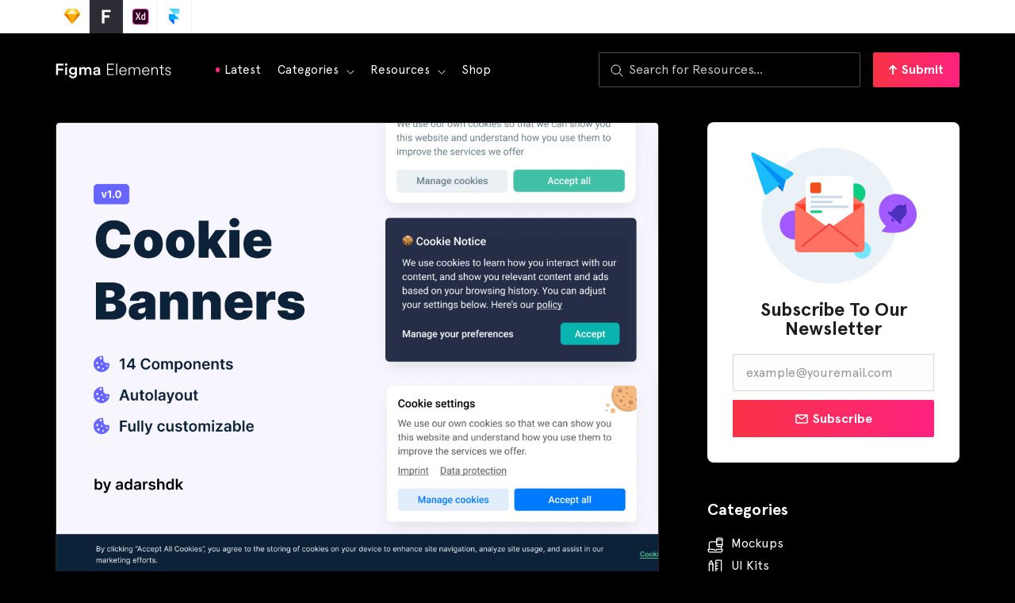

--- FILE ---
content_type: text/html; charset=UTF-8
request_url: https://figmaelements.com/cookie-banners/
body_size: 82754
content:
<!DOCTYPE html>
<html lang="en-US">
<head>
<meta charset="UTF-8">
<meta name="viewport" content="width=device-width, initial-scale=1">
<link rel="profile" href="https://gmpg.org/xfn/11">

<meta name='robots' content='index, follow, max-image-preview:large, max-snippet:-1, max-video-preview:-1' />

	<!-- This site is optimized with the Yoast SEO plugin v20.3 - https://yoast.com/wordpress/plugins/seo/ -->
	<title>Cookie Banners - Free Figma Resource | Figma Elements</title><link rel="preload" as="font" href="https://figmaelements.com/wp-content/themes/astra/assets/fonts/astra.woff" crossorigin><link rel="preload" as="font" href="https://figmaelements.com/wp-content/plugins/jet-menu/assets/public/lib/font-awesome/webfonts/fa-brands-400.woff2" crossorigin><link rel="preload" as="font" href="https://figmaelements.com/wp-content/plugins/jet-menu/assets/public/lib/font-awesome/webfonts/fa-regular-400.woff2" crossorigin><link rel="preload" as="font" href="https://figmaelements.com/wp-content/plugins/jet-menu/assets/public/lib/font-awesome/webfonts/fa-solid-900.woff2" crossorigin><link rel="preload" as="font" href="https://figmaelements.com/wp-content/plugins/elementor/assets/lib/eicons/fonts/eicons.woff2?5.18.0" crossorigin><link rel="preload" as="font" href="https://app-hackett.caflvfuzxu-gjy3mmjok38q.p.temp-site.link/wp-content/uploads/2019/09/Apercu-Bold.woff2" crossorigin><link rel="preload" as="font" href="https://app-hackett.caflvfuzxu-gjy3mmjok38q.p.temp-site.link/wp-content/uploads/2019/09/Apercu-Medium.woff2" crossorigin><link rel="preload" as="font" href="https://app-hackett.caflvfuzxu-gjy3mmjok38q.p.temp-site.link/wp-content/uploads/2019/09/Apercu-Regular.woff2" crossorigin><link rel="preload" as="font" href="https://figmaelements.com/wp-content/uploads/2019/09/Apercu-Bold.woff2" crossorigin><link rel="preload" as="font" href="https://figmaelements.com/wp-content/uploads/2019/09/Apercu-Medium.woff2" crossorigin><link rel="preload" as="font" href="https://figmaelements.com/wp-content/uploads/2019/09/Apercu-Regular.woff2" crossorigin><link rel="preload" as="font" href="https://figmaelements.com/wp-content/plugins/elementor/assets/lib/font-awesome/webfonts/fa-solid-900.woff2" crossorigin><link rel="preload" as="font" href="https://figmaelements.com/wp-content/plugins/elementor/assets/lib/font-awesome/webfonts/fa-regular-400.woff2" crossorigin><link rel="preload" as="font" href="https://figmaelements.com/wp-content/plugins/elementor/assets/lib/font-awesome/webfonts/fa-brands-400.woff2" crossorigin><style id="wpr-usedcss">.jet-menu-container{text-align:initial;line-height:1.2}.ast-header-break-point #page .main-header-bar-navigation{display:block}.ast-header-break-point #page .site-header{z-index:998}.jet-mobile-menu .jet-mobile-menu__breadcrumb,.jet-mobile-menu .jet-mobile-menu__item{line-height:1.2em}a,abbr,address,body,caption,code,div,dl,em,fieldset,form,h1,h3,html,iframe,label,legend,li,object,ol,p,pre,small,span,sub,table,tbody,td,tr,ul,var{border:0;font-size:100%;font-style:inherit;font-weight:inherit;margin:0;outline:0;padding:0;vertical-align:baseline}html{-webkit-text-size-adjust:100%;-ms-text-size-adjust:100%}body{margin:0}article,aside,header,main,menu,nav,section{display:block}progress,video{display:inline-block;vertical-align:baseline}[hidden],template{display:none}a{background-color:transparent}a:active{outline:0}a,a:focus,a:hover,a:visited{text-decoration:none}abbr[title]{border-bottom:1px dotted}mark{background:#ff0;color:#000}small{font-size:80%}sub{font-size:75%;line-height:0;position:relative;vertical-align:baseline}sub{bottom:-.25em}img{border:0}svg:not(:root){overflow:hidden}pre{overflow:auto}code,pre{font-size:1em}button,input,optgroup,select,textarea{color:inherit;font:inherit;margin:0}button{overflow:visible}button,select{text-transform:none}button,html input[type=button],input[type=reset],input[type=submit]{-webkit-appearance:button;cursor:pointer}button[disabled],html input[disabled]{cursor:default}button::-moz-focus-inner,input::-moz-focus-inner{border:0;padding:0}input{line-height:normal}input[type=checkbox],input[type=radio]{box-sizing:border-box;padding:0}input[type=number]::-webkit-inner-spin-button,input[type=number]::-webkit-outer-spin-button{height:auto}input[type=search]{-webkit-appearance:textfield;box-sizing:content-box}input[type=search]::-webkit-search-cancel-button,input[type=search]::-webkit-search-decoration{-webkit-appearance:none}fieldset{border:1px solid var(--ast-border-color);margin:0;padding:.35em .625em .75em}legend{border:0;padding:0}fieldset legend{margin-bottom:1.5em;padding:0 .5em}textarea{overflow:auto}optgroup{font-weight:700}table{border-collapse:collapse;border-spacing:0}td{padding:0}@media (min-width:768px){.ast-container{max-width:100%}}@media (min-width:992px){.ast-container{max-width:100%}}@media (min-width:1200px){.ast-container{max-width:100%}}.ast-container{margin-left:auto;margin-right:auto;padding-left:20px;padding-right:20px}.ast-container::after{content:"";display:table;clear:both}h1,h3{clear:both}h1{color:#808285;font-size:2em;line-height:1.2}h3{color:#808285;font-size:1.5em;line-height:1.4}html{box-sizing:border-box}*,:after,:before{box-sizing:inherit}body{color:#808285;background:#fff;font-style:normal}ol,ul{margin:0 0 1.5em 3em}ul{list-style:disc}ol{list-style:decimal}li>ol,li>ul{margin-bottom:0;margin-left:1.5em}b{font-weight:700}em,i{font-style:italic}address{margin:0 0 1.5em}abbr{border-bottom:1px dotted #666;cursor:help}pre{background:var(--ast-code-block-background);font-family:"Courier 10 Pitch",Courier,monospace;margin-bottom:1.6em;overflow:auto;max-width:100%;padding:1.6em}code,var{font:15px Monaco,Consolas,"Andale Mono","DejaVu Sans Mono",monospace}img{height:auto;max-width:100%}.button,button,input,select,textarea{color:#808285;font-weight:400;font-size:100%;margin:0;vertical-align:baseline}button,input{line-height:normal}mark{background:0 0;text-decoration:none}table,td{border:1px solid var(--ast-border-color)}table{border-collapse:separate;border-spacing:0;border-width:1px 0 0 1px;margin:0 0 1.5em;width:100%}td{padding:8px;border-width:0 1px 1px 0}.button,button,input[type=button],input[type=reset],input[type=submit]{border:1px solid;border-color:var(--ast-border-color);border-radius:2px;background:#e6e6e6;padding:.6em 1em .4em;color:#fff}.button:focus,.button:hover,button:focus,button:hover,input[type=button]:focus,input[type=button]:hover,input[type=reset]:focus,input[type=reset]:hover,input[type=submit]:focus,input[type=submit]:hover{color:#fff;border-color:var(--ast-border-color)}.button:active,.button:focus,button:active,button:focus,input[type=button]:active,input[type=button]:focus,input[type=reset]:active,input[type=reset]:focus,input[type=submit]:active,input[type=submit]:focus{border-color:var(--ast-border-color);outline:0}input[type=email],input[type=search],input[type=text],input[type=url],textarea{color:#666;border:1px solid var(--ast-border-color);border-radius:2px;-webkit-appearance:none}input[type=email]:focus,input[type=search]:focus,input[type=text]:focus,input[type=url]:focus,textarea:focus{color:#111}textarea{padding-left:3px;width:100%}a{color:#4169e1}a:focus,a:hover{color:#191970}a:focus{outline:dotted thin}a:hover{outline:0}.screen-reader-text{border:0;clip:rect(1px,1px,1px,1px);height:1px;margin:-1px;overflow:hidden;padding:0;position:absolute;width:1px;word-wrap:normal!important}.screen-reader-text:focus{background-color:#f1f1f1;border-radius:2px;box-shadow:0 0 2px 2px rgba(0,0,0,.6);clip:auto!important;color:#21759b;display:block;font-size:12.25px;font-size:.875rem;height:auto;left:5px;line-height:normal;padding:15px 23px 14px;text-decoration:none;top:5px;width:auto;z-index:100000}#primary:after,#primary:before,.ast-container:after,.ast-container:before,.clear:after,.clear:before,.site-content:after,.site-content:before,.site-header:after,.site-header:before,.site-main:after,.site-main:before{content:"";display:table}#primary:after,.ast-container:after,.clear:after,.site-content:after,.site-header:after,.site-main:after{clear:both}iframe,object{max-width:100%}::selection{color:#fff;background:#0274be}body{-webkit-font-smoothing:antialiased;-moz-osx-font-smoothing:grayscale}body:not(.logged-in){position:relative}#page{position:relative}a,a:focus{text-decoration:none}.site-header a *,a{transition:all .2s linear}img{vertical-align:middle}p{margin-bottom:1.75em}.button,input[type=button],input[type=submit]{border-radius:0;padding:18px 30px;border:0;box-shadow:none;text-shadow:none}.button:hover,input[type=button]:hover,input[type=submit]:hover{box-shadow:none}.button:active,.button:focus,input[type=button]:active,input[type=button]:focus,input[type=submit]:active,input[type=submit]:focus{box-shadow:none}.search-form .search-field{outline:0}.ast-search-menu-icon{position:relative;z-index:3}.site .skip-link{background-color:#f1f1f1;box-shadow:0 0 1px 1px rgba(0,0,0,.2);color:#21759b;display:block;font-family:Montserrat,"Helvetica Neue",sans-serif;font-size:14px;font-weight:700;left:-9999em;outline:0;padding:15px 23px 14px;text-decoration:none;text-transform:none;top:-9999em}.site .skip-link:focus{clip:auto;height:auto;left:6px;top:7px;width:auto;z-index:100000;outline:dotted thin}input,select{line-height:1}body,button,input[type=button],input[type=submit],textarea{line-height:1.85714285714286}body{background-color:#fff}#page{display:block}#primary{display:block;position:relative;float:left;width:100%}#primary{margin:4em 0}.ast-search-icon .astra-search-icon{font-size:1.3em}.main-navigation{height:100%;-js-display:inline-flex;display:inline-flex}.main-navigation ul{list-style:none;margin:0;padding-left:0;position:relative}.main-header-menu .menu-link,.main-header-menu>a{text-decoration:none;padding:0 1em;display:inline-block;transition:all .2s linear}.main-header-menu .menu-item{position:relative}.main-header-menu .menu-item.focus>.sub-menu,.main-header-menu .menu-item:hover>.sub-menu{right:auto;left:0}.main-header-menu .sub-menu{width:240px;background:#fff;left:-999em;position:absolute;top:100%;z-index:99999}@media (min-width:769px){.main-header-menu .sub-menu .menu-item.focus>.sub-menu,.main-header-menu .sub-menu .menu-item:hover>.sub-menu{left:100%;right:auto}}.main-header-menu .sub-menu .menu-link{padding:.9em 1em;display:block;word-wrap:break-word}.main-header-menu .sub-menu .sub-menu{top:0}.ast-header-break-point .main-navigation{padding-left:0}.ast-header-break-point .main-navigation ul .menu-item .menu-link{padding:0 20px;display:inline-block;width:100%;border:0;border-bottom-width:1px;border-style:solid;border-color:var(--ast-border-color)}.ast-header-break-point .main-navigation .sub-menu .menu-item .menu-link{padding-left:30px}.ast-header-break-point .main-navigation .sub-menu .menu-item .menu-item .menu-link{padding-left:40px}.ast-header-break-point .main-navigation .sub-menu .menu-item .menu-item .menu-item .menu-link{padding-left:50px}.ast-header-break-point .main-navigation .sub-menu .menu-item .menu-item .menu-item .menu-item .menu-link{padding-left:60px}.ast-header-break-point .main-header-menu{background-color:#f9f9f9;border-top-width:1px;border-style:solid;border-color:var(--ast-border-color)}.ast-header-break-point .main-header-menu .sub-menu{background-color:#f9f9f9;position:static;opacity:1;visibility:visible;border:0;width:auto}.site-header .menu-link *{transition:none}.ast-header-break-point .main-header-bar-navigation{flex:auto}.main-header-bar{z-index:1}.site-header{z-index:99;position:relative}.main-header-bar-wrap{position:relative}.main-header-bar{background-color:#fff;border-bottom-color:var(--ast-border-color);border-bottom-style:solid}.ast-header-break-point .main-header-bar{border:0}.ast-header-break-point .main-header-bar{border-bottom-color:var(--ast-border-color);border-bottom-style:solid}.main-header-bar{margin-left:auto;margin-right:auto}.ast-menu-toggle{display:none;background:0 0;color:inherit;border-style:dotted;border-color:transparent}.ast-menu-toggle:focus,.ast-menu-toggle:hover{background:0 0;border-color:inherit;color:inherit}.ast-menu-toggle:focus{outline:dotted thin}.ast-main-header-nav-open .main-header-bar{padding-bottom:0}.main-header-bar{z-index:4;position:relative;line-height:4}.main-header-bar .main-header-bar-navigation{height:100%}.main-header-bar .main-header-bar-navigation:empty{padding:0}.main-header-bar .main-header-bar-navigation .sub-menu{line-height:1.45}.main-header-bar .main-header-bar-navigation .menu-item-has-children>.menu-link:after{line-height:normal}.main-header-bar .main-header-bar-navigation .ast-search-icon{display:block;z-index:4;position:relative}.main-header-bar .ast-search-menu-icon .search-form{background-color:#fff}.ast-header-break-point.ast-header-custom-item-inside .main-header-bar .ast-search-menu-icon .search-form{visibility:visible;opacity:1;position:relative;right:auto;top:auto;transform:none}.ast-search-menu-icon.slide-search .search-form{backface-visibility:visible;visibility:hidden;opacity:0;transition:all .2s;position:absolute;z-index:3;right:-1em;top:50%;transform:translateY(-50%)}.ast-search-menu-icon.ast-dropdown-active.slide-search .search-form{visibility:visible;opacity:1}.ast-search-menu-icon .search-form{border:1px solid var(--ast-border-color);line-height:normal;padding:0 3em 0 0;border-radius:2px;display:inline-block;backface-visibility:hidden;position:relative;color:inherit;background-color:#fff}.ast-search-menu-icon .astra-search-icon{-js-display:flex;display:flex;line-height:normal}.ast-search-menu-icon .astra-search-icon:focus{outline:0}.ast-search-menu-icon .search-field{border:none;background-color:transparent;transition:width .2s;border-radius:inherit;color:inherit;font-size:inherit;width:0;color:#757575}.ast-search-menu-icon.ast-dropdown-active{visibility:visible;opacity:1;position:relative}.ast-search-menu-icon.ast-dropdown-active .search-field{width:235px}.ast-search-icon{z-index:4;position:relative;line-height:normal}.ast-header-break-point .main-header-bar{display:block;line-height:3}.ast-header-break-point .main-header-bar .main-header-bar-navigation{line-height:3;display:none}.ast-header-break-point .main-header-bar .main-header-bar-navigation .sub-menu{line-height:3}.ast-header-break-point .main-header-bar .main-header-bar-navigation .menu-item-has-children .sub-menu{display:none}.ast-header-break-point .main-header-bar .main-header-bar-navigation .menu-item-has-children>.ast-menu-toggle{display:inline-block;position:absolute;font-size:inherit;top:-1px;right:20px;cursor:pointer;-webkit-font-smoothing:antialiased;-moz-osx-font-smoothing:grayscale;padding:0 .907em;font-weight:400;line-height:inherit;transition:all .2s}.ast-header-break-point .main-header-bar .main-header-bar-navigation .ast-submenu-expanded>.ast-menu-toggle::before{transform:rotateX(180deg)}.ast-header-break-point .main-header-bar .main-header-bar-navigation .main-header-menu{border-top-width:1px;border-style:solid;border-color:var(--ast-border-color)}.ast-header-break-point.ast-header-custom-item-inside .ast-search-menu-icon{position:relative;display:block;right:auto;transform:none}.ast-header-break-point .main-navigation{display:block;width:100%}.ast-header-break-point .main-navigation ul>.menu-item:first-child{border-top:0}.ast-header-break-point .main-navigation ul ul{left:auto;right:auto}.ast-header-break-point .main-navigation li{width:100%}.ast-header-break-point .main-navigation .widget{margin-bottom:1em}.ast-header-break-point .main-navigation .widget li{width:auto}.ast-header-break-point .main-navigation .widget:last-child{margin-bottom:0}.ast-header-break-point .main-header-bar-navigation{width:calc(100% + 40px);margin:0 -20px}.ast-header-break-point .main-header-menu ul ul{top:0}.sticky{display:block}.hentry{margin:0 0 1.5em}.updated:not(.published){display:none}body{overflow-x:hidden}.widget{margin:0 0 2.8em}.widget:last-child{margin-bottom:0}.widget select{max-width:100%}.widget ul{margin:0;list-style-type:none}input[type=email],input[type=number],input[type=reset],input[type=search],input[type=text],input[type=url],select,textarea{color:#666;padding:.75em;height:auto;border-width:1px;border-style:solid;border-color:var(--ast-border-color);border-radius:2px;background:var(--ast-comment-inputs-background);box-shadow:none;box-sizing:border-box;transition:all .2s linear}input[type=email]:focus,input[type=reset]:focus,input[type=search]:focus,input[type=text]:focus,input[type=url]:focus,select:focus,textarea:focus{background-color:#fff;border-color:var(--ast-border-color);box-shadow:none}input[type=button],input[type=button]:focus,input[type=button]:hover,input[type=reset],input[type=reset]:focus,input[type=reset]:hover,input[type=submit],input[type=submit]:focus,input[type=submit]:hover{box-shadow:none}textarea{width:100%}input[type=search]:focus{outline:dotted thin}input[type=range]{-webkit-appearance:none;width:100%;margin:5.7px 0;padding:0;border:none}input[type=range]:focus{outline:0}input[type=range]::-webkit-slider-runnable-track{width:100%;height:8.6px;cursor:pointer;box-shadow:2.6px 2.6px .4px #ccc,0 0 2.6px #d9d9d9;background:rgba(255,255,255,.2);border-radius:13.6px;border:0 solid #fff}input[type=range]::-webkit-slider-thumb{box-shadow:0 0 0 rgba(255,221,0,.37),0 0 0 rgba(255,224,26,.37);border:7.9px solid #0274be;height:20px;width:20px;border-radius:50px;background:#0274be;cursor:pointer;-webkit-appearance:none;margin-top:-5.7px}input[type=range]:focus::-webkit-slider-runnable-track{background:rgba(255,255,255,.2)}input[type=range]::-moz-range-track{width:100%;height:8.6px;cursor:pointer;box-shadow:2.6px 2.6px .4px #ccc,0 0 2.6px #d9d9d9;background:rgba(255,255,255,.2);border-radius:13.6px;border:0 solid #fff}input[type=range]::-moz-range-thumb{box-shadow:0 0 0 rgba(255,221,0,.37),0 0 0 rgba(255,224,26,.37);border:7.9px solid #0274be;height:20px;width:20px;border-radius:50px;background:#0274be;cursor:pointer}input[type=range]::-ms-track{width:100%;height:8.6px;cursor:pointer;background:0 0;border-color:transparent;color:transparent}input[type=range]::-ms-fill-lower{background:rgba(199,199,199,.2);border:0 solid #fff;border-radius:27.2px;box-shadow:2.6px 2.6px .4px #ccc,0 0 2.6px #d9d9d9}input[type=range]::-ms-fill-upper{background:rgba(255,255,255,.2);border:0 solid #fff;border-radius:27.2px;box-shadow:2.6px 2.6px .4px #ccc,0 0 2.6px #d9d9d9}input[type=range]::-ms-thumb{box-shadow:0 0 0 rgba(255,221,0,.37),0 0 0 rgba(255,224,26,.37);border:7.9px solid #0274be;height:20px;width:20px;border-radius:50px;background:#0274be;cursor:pointer;height:8.6px}input[type=range]:focus::-ms-fill-lower{background:rgba(255,255,255,.2)}input[type=range]:focus::-ms-fill-upper{background:rgba(255,255,255,.2)}input[type=color]{border:none;width:100px;padding:0;height:30px;cursor:pointer}input[type=color]::-webkit-color-swatch-wrapper{padding:0;border:none}input[type=color]::-webkit-color-swatch{border:none}.search .site-content .content-area .search-form{margin-bottom:3em}:root{--ast-container-default-xlg-padding:6.67em;--ast-container-default-lg-padding:5.67em;--ast-container-default-slg-padding:4.34em;--ast-container-default-md-padding:3.34em;--ast-container-default-sm-padding:6.67em;--ast-container-default-xs-padding:2.4em;--ast-container-default-xxs-padding:1.4em;--ast-code-block-background:#EEEEEE;--ast-comment-inputs-background:#FAFAFA}html{font-size:93.75%}a{color:var(--ast-global-color-0)}a:focus,a:hover{color:var(--ast-global-color-1)}body,button,input,select,textarea{font-family:-apple-system,BlinkMacSystemFont,'Segoe UI',Roboto,Oxygen-Sans,Ubuntu,Cantarell,'Helvetica Neue',sans-serif;font-weight:inherit;font-size:15px;font-size:1rem;line-height:1.6em}h1{font-size:40px;font-size:2.6666666666667rem;line-height:1.4em}h3{font-size:25px;font-size:1.6666666666667rem;line-height:1.2em}::selection{background-color:var(--ast-global-color-0);color:#fff}body,h1,h3{color:var(--ast-global-color-3)}input:focus,input[type=email]:focus,input[type=reset]:focus,input[type=search]:focus,input[type=text]:focus,input[type=url]:focus,textarea:focus{border-color:var(--ast-global-color-0)}input[type=checkbox]:checked,input[type=checkbox]:focus:checked,input[type=checkbox]:hover:checked,input[type=radio]:checked,input[type=range]::-webkit-slider-thumb,input[type=reset]{border-color:var(--ast-global-color-0);background-color:var(--ast-global-color-0);box-shadow:none}.main-header-menu .menu-link{color:var(--ast-global-color-3)}.main-header-menu .menu-item.focus>.ast-menu-toggle,.main-header-menu .menu-item.focus>.menu-link,.main-header-menu .menu-item:hover>.ast-menu-toggle,.main-header-menu .menu-item:hover>.menu-link{color:var(--ast-global-color-0)}.site-logo-img img{transition:all .2s linear}.ast-page-builder-template .hentry{margin:0}.ast-page-builder-template .site-content>.ast-container{max-width:100%;padding:0}.ast-page-builder-template .site-content #primary{padding:0;margin:0}.ast-page-builder-template .no-results{text-align:center;margin:4em auto}.ast-page-builder-template.single-post .site-content>.ast-container{max-width:100%}.button,button,input#submit,input[type=button],input[type=reset],input[type=submit]{color:#fff;border-color:var(--ast-global-color-0);background-color:var(--ast-global-color-0);border-radius:2px;padding-top:10px;padding-right:40px;padding-bottom:10px;padding-left:40px;font-family:inherit;font-weight:inherit}button:focus,button:hover,input#submit:focus,input#submit:hover,input[type=button]:focus,input[type=button]:hover,input[type=reset]:focus,input[type=reset]:hover,input[type=submit]:focus,input[type=submit]:hover{color:#fff;background-color:var(--ast-global-color-1);border-color:var(--ast-global-color-1)}@media (min-width:544px){.ast-container{max-width:100%}}@media (max-width:768px){#primary{padding:1.5em 0;margin:0}h1{font-size:30px}h3{font-size:20px}}@media (max-width:544px){.ast-search-menu-icon.ast-dropdown-active .search-field{width:170px}h1{font-size:30px}h3{font-size:20px}html{font-size:85.5%}}@font-face{font-family:Astra;src:url(https://figmaelements.com/wp-content/themes/astra/assets/fonts/astra.woff) format("woff"),url(https://figmaelements.com/wp-content/themes/astra/assets/fonts/astra.ttf) format("truetype"),url(https://figmaelements.com/wp-content/themes/astra/assets/fonts/astra.svg#astra) format("svg");font-weight:400;font-style:normal;font-display:swap}@media (max-width:921px){.main-header-bar .main-header-bar-navigation{display:none}}.ast-header-break-point.ast-header-custom-item-inside .main-header-bar .main-header-bar-navigation .ast-search-icon{display:none}.ast-header-break-point.ast-header-custom-item-inside .main-header-bar .ast-search-menu-icon .search-form{padding:0;display:block;overflow:hidden}.ast-header-break-point.ast-header-custom-item-inside .main-header-bar .ast-search-menu-icon .search-field{width:100%;padding-right:5.5em}:root{--ast-global-color-0:#0170B9;--ast-global-color-1:#3a3a3a;--ast-global-color-2:#3a3a3a;--ast-global-color-3:#4B4F58;--ast-global-color-4:#F5F5F5;--ast-global-color-5:#FFFFFF;--ast-global-color-6:#E5E5E5;--ast-global-color-7:#424242;--ast-global-color-8:#000000}:root{--ast-border-color:#dddddd}h1,h3{color:var(--ast-global-color-2)}.ast-header-break-point .main-header-bar{border-bottom-width:1px}.main-header-menu .menu-item{-js-display:flex;display:flex;-webkit-box-pack:center;-webkit-justify-content:center;-moz-box-pack:center;-ms-flex-pack:center;justify-content:center;-webkit-box-orient:vertical;-webkit-box-direction:normal;-webkit-flex-direction:column;-moz-box-orient:vertical;-moz-box-direction:normal;-ms-flex-direction:column;flex-direction:column}.main-header-menu>.menu-item>.menu-link{height:100%;-webkit-box-align:center;-webkit-align-items:center;-moz-box-align:center;-ms-flex-align:center;align-items:center;-js-display:flex;display:flex}.main-header-menu .sub-menu .menu-item.menu-item-has-children>.menu-link:after{position:absolute;right:1em;top:50%;transform:translate(0,-50%) rotate(270deg)}.ast-header-break-point .ast-mobile-header-wrap .main-header-bar-navigation .menu-item-has-children>.ast-menu-toggle::before,.ast-header-break-point .main-header-bar .main-header-bar-navigation .menu-item-has-children>.ast-menu-toggle::before{font-weight:700;content:"\e900";font-family:Astra;text-decoration:inherit;display:inline-block}.ast-header-break-point .main-navigation ul.sub-menu .menu-item .menu-link:before{content:"\e900";font-family:Astra;font-size:.65em;text-decoration:inherit;display:inline-block;transform:translate(0,-2px) rotateZ(270deg);margin-right:5px}.astra-search-icon::before{content:"\e8b6";font-family:Astra;font-style:normal;font-weight:400;text-decoration:inherit;text-align:center;-webkit-font-smoothing:antialiased;-moz-osx-font-smoothing:grayscale;z-index:3}.main-header-bar .main-header-bar-navigation .menu-item-has-children>a:after{content:"\e900";display:inline-block;font-family:Astra;font-size:.6rem;font-weight:700;text-rendering:auto;-webkit-font-smoothing:antialiased;-moz-osx-font-smoothing:grayscale;margin-left:10px;line-height:normal}.ast-header-break-point .main-header-bar-navigation .menu-item-has-children>.menu-link:after{display:none}#ast-scroll-top{display:none;position:fixed;text-align:center;cursor:pointer;z-index:99;width:2.1em;height:2.1em;line-height:2.1;color:#fff;border-radius:2px;content:""}@media (min-width:769px){.main-header-bar{border-bottom-width:1px}#ast-scroll-top{content:"769"}.ast-container{max-width:1240px}}.ast-scroll-to-top-right{right:30px;bottom:30px}#ast-scroll-top{background-color:var(--ast-global-color-0);font-size:15px;font-size:1rem}.ast-scroll-top-icon::before{content:"\e900";font-family:Astra;text-decoration:inherit}.ast-scroll-top-icon{transform:rotate(180deg)}:root{--e-global-color-astglobalcolor0:#0170B9;--e-global-color-astglobalcolor1:#3a3a3a;--e-global-color-astglobalcolor2:#3a3a3a;--e-global-color-astglobalcolor3:#4B4F58;--e-global-color-astglobalcolor4:#F5F5F5;--e-global-color-astglobalcolor5:#FFFFFF;--e-global-color-astglobalcolor6:#E5E5E5;--e-global-color-astglobalcolor7:#424242;--e-global-color-astglobalcolor8:#000000}:where(.wp-block-button__link){box-shadow:none;text-decoration:none;border-radius:9999px;padding:calc(.667em + 2px) calc(1.333em + 2px)}:where(.wp-block-columns.has-background){padding:1.25em 2.375em}:where(.wp-block-post-comments input[type=submit]){border:none}:where(.wp-block-file__button){border-radius:2em;padding:.5em 1em}:where(.wp-block-file__button):is(a):active,:where(.wp-block-file__button):is(a):focus,:where(.wp-block-file__button):is(a):hover,:where(.wp-block-file__button):is(a):visited{box-shadow:none;color:#fff;opacity:.85;text-decoration:none}ol,ul{box-sizing:border-box}:where(.wp-block-navigation .wp-block-navigation__submenu-container .wp-block-navigation-item a:not(.wp-element-button)),:where(.wp-block-navigation .wp-block-navigation__submenu-container .wp-block-navigation-submenu a:not(.wp-element-button)),:where(.wp-block-navigation.has-background .wp-block-navigation-item a:not(.wp-element-button)),:where(.wp-block-navigation.has-background .wp-block-navigation-submenu a:not(.wp-element-button)){padding:.5em 1em}:where(p.has-text-color:not(.has-link-color)) a{color:inherit}:where(.wp-block-search__button){border:1px solid #ccc;padding:.375em .625em}:where(.wp-block-search__button-inside .wp-block-search__inside-wrapper){padding:4px;border:1px solid #949494}:where(.wp-block-search__button-inside .wp-block-search__inside-wrapper) .wp-block-search__input{border-radius:0;border:none;padding:0 0 0 .25em}:where(.wp-block-search__button-inside .wp-block-search__inside-wrapper) .wp-block-search__input:focus{outline:0}:where(.wp-block-search__button-inside .wp-block-search__inside-wrapper) :where(.wp-block-search__button){padding:.125em .5em}:root{--wp--preset--font-size--normal:16px;--wp--preset--font-size--huge:42px}.screen-reader-text{border:0;clip:rect(1px,1px,1px,1px);-webkit-clip-path:inset(50%);clip-path:inset(50%);height:1px;margin:-1px;overflow:hidden;padding:0;position:absolute;width:1px;word-wrap:normal!important}.screen-reader-text:focus{background-color:#ddd;clip:auto!important;-webkit-clip-path:none;clip-path:none;color:#444;display:block;font-size:1em;height:auto;left:5px;line-height:normal;padding:15px 23px 14px;text-decoration:none;top:5px;width:auto;z-index:100000}html :where(.has-border-color){border-style:solid}html :where([style*=border-top-color]){border-top-style:solid}html :where([style*=border-right-color]){border-right-style:solid}html :where([style*=border-bottom-color]){border-bottom-style:solid}html :where([style*=border-left-color]){border-left-style:solid}html :where([style*=border-width]){border-style:solid}html :where([style*=border-top-width]){border-top-style:solid}html :where([style*=border-right-width]){border-right-style:solid}html :where([style*=border-bottom-width]){border-bottom-style:solid}html :where([style*=border-left-width]){border-left-style:solid}html :where(img[class*=wp-image-]){height:auto;max-width:100%}body{--wp--preset--color--black:#000000;--wp--preset--color--cyan-bluish-gray:#abb8c3;--wp--preset--color--white:#ffffff;--wp--preset--color--pale-pink:#f78da7;--wp--preset--color--vivid-red:#cf2e2e;--wp--preset--color--luminous-vivid-orange:#ff6900;--wp--preset--color--luminous-vivid-amber:#fcb900;--wp--preset--color--light-green-cyan:#7bdcb5;--wp--preset--color--vivid-green-cyan:#00d084;--wp--preset--color--pale-cyan-blue:#8ed1fc;--wp--preset--color--vivid-cyan-blue:#0693e3;--wp--preset--color--vivid-purple:#9b51e0;--wp--preset--color--ast-global-color-0:var(--ast-global-color-0);--wp--preset--color--ast-global-color-1:var(--ast-global-color-1);--wp--preset--color--ast-global-color-2:var(--ast-global-color-2);--wp--preset--color--ast-global-color-3:var(--ast-global-color-3);--wp--preset--color--ast-global-color-4:var(--ast-global-color-4);--wp--preset--color--ast-global-color-5:var(--ast-global-color-5);--wp--preset--color--ast-global-color-6:var(--ast-global-color-6);--wp--preset--color--ast-global-color-7:var(--ast-global-color-7);--wp--preset--color--ast-global-color-8:var(--ast-global-color-8);--wp--preset--gradient--vivid-cyan-blue-to-vivid-purple:linear-gradient(135deg,rgba(6, 147, 227, 1) 0%,rgb(155, 81, 224) 100%);--wp--preset--gradient--light-green-cyan-to-vivid-green-cyan:linear-gradient(135deg,rgb(122, 220, 180) 0%,rgb(0, 208, 130) 100%);--wp--preset--gradient--luminous-vivid-amber-to-luminous-vivid-orange:linear-gradient(135deg,rgba(252, 185, 0, 1) 0%,rgba(255, 105, 0, 1) 100%);--wp--preset--gradient--luminous-vivid-orange-to-vivid-red:linear-gradient(135deg,rgba(255, 105, 0, 1) 0%,rgb(207, 46, 46) 100%);--wp--preset--gradient--very-light-gray-to-cyan-bluish-gray:linear-gradient(135deg,rgb(238, 238, 238) 0%,rgb(169, 184, 195) 100%);--wp--preset--gradient--cool-to-warm-spectrum:linear-gradient(135deg,rgb(74, 234, 220) 0%,rgb(151, 120, 209) 20%,rgb(207, 42, 186) 40%,rgb(238, 44, 130) 60%,rgb(251, 105, 98) 80%,rgb(254, 248, 76) 100%);--wp--preset--gradient--blush-light-purple:linear-gradient(135deg,rgb(255, 206, 236) 0%,rgb(152, 150, 240) 100%);--wp--preset--gradient--blush-bordeaux:linear-gradient(135deg,rgb(254, 205, 165) 0%,rgb(254, 45, 45) 50%,rgb(107, 0, 62) 100%);--wp--preset--gradient--luminous-dusk:linear-gradient(135deg,rgb(255, 203, 112) 0%,rgb(199, 81, 192) 50%,rgb(65, 88, 208) 100%);--wp--preset--gradient--pale-ocean:linear-gradient(135deg,rgb(255, 245, 203) 0%,rgb(182, 227, 212) 50%,rgb(51, 167, 181) 100%);--wp--preset--gradient--electric-grass:linear-gradient(135deg,rgb(202, 248, 128) 0%,rgb(113, 206, 126) 100%);--wp--preset--gradient--midnight:linear-gradient(135deg,rgb(2, 3, 129) 0%,rgb(40, 116, 252) 100%);--wp--preset--duotone--dark-grayscale:url('#wp-duotone-dark-grayscale');--wp--preset--duotone--grayscale:url('#wp-duotone-grayscale');--wp--preset--duotone--purple-yellow:url('#wp-duotone-purple-yellow');--wp--preset--duotone--blue-red:url('#wp-duotone-blue-red');--wp--preset--duotone--midnight:url('#wp-duotone-midnight');--wp--preset--duotone--magenta-yellow:url('#wp-duotone-magenta-yellow');--wp--preset--duotone--purple-green:url('#wp-duotone-purple-green');--wp--preset--duotone--blue-orange:url('#wp-duotone-blue-orange');--wp--preset--font-size--small:13px;--wp--preset--font-size--medium:20px;--wp--preset--font-size--large:36px;--wp--preset--font-size--x-large:42px;--wp--preset--spacing--20:0.44rem;--wp--preset--spacing--30:0.67rem;--wp--preset--spacing--40:1rem;--wp--preset--spacing--50:1.5rem;--wp--preset--spacing--60:2.25rem;--wp--preset--spacing--70:3.38rem;--wp--preset--spacing--80:5.06rem}body{margin:0;--wp--style--global--content-size:var(--wp--custom--ast-content-width-size);--wp--style--global--wide-size:var(--wp--custom--ast-wide-width-size)}body{--wp--style--block-gap:24px}body{padding-top:0;padding-right:0;padding-bottom:0;padding-left:0}a:where(:not(.wp-element-button)){text-decoration:none}.ae_data{margin:auto;width:100%}.ae-element-post-image .ae_thumb_wrapper,.ae-element-post-image a{display:inline-block;position:relative}.ae-element-post-image img{display:inline-block}.ae-post-overlay{display:none;background-color:rgba(0,0,0,.5);height:100%;left:0;position:absolute;top:0;width:100%;z-index:999}.ae-post-overlay{text-align:center}.elementor-widget-ae-acf-gallery .ae-swiper-slide{height:auto}.elementor-editor-active .elementor.elementor-edit-mode .ae-post-widget-wrapper .elementor-top-column .elementor-widget-wrap .elementor-inner-section{margin-top:0}@media (max-width:767px){.ae-woo-tabs .ae-woo-tab-content,.ae-woo-tabs .ae-woo-tab-title{border-style:solid;border-bottom-style:none}.ae-woo-tabs .ae-woo-tab-content{padding:10px}}.ae_data .elementor-inner{margin-top:0!important}.ae-pagination-wrapper a,.ae-pagination-wrapper span{display:inline-block;margin:auto 0;padding:5px 10px}.aepro-section-bs{position:absolute;width:100%;height:100%;top:0}.aepro-section-bs-inner{width:100%;height:100%}.ae-swiper-container{visibility:hidden}.elementor-edit-mode .ae-swiper-container{visibility:visible}.ae-grid{display:flex;flex-wrap:wrap;flex-direction:row}.ae-grid-item-inner>a{display:block}.ae-grid-item-inner{position:relative;overflow:hidden}.ae-grid-overlay{position:absolute;top:0;left:0;display:none;z-index:99;background:rgba(0,0,0,.5);height:100%;width:100%}.elementor-widget-ae-acf-gallery .ae-grid-item-inner,.elementor-widget-ae-acf-gallery .ae-grid-item-inner a,.elementor-widget-ae-acf-gallery .ae-grid-item-inner img{width:100%;display:inline-block;line-height:0}.elementor-editor-active .ae-grid .elementor-inner{margin-top:0}.ae-swiper-button-next.swiper-button-disabled,.ae-swiper-button-prev.swiper-button-disabled{opacity:.35;cursor:auto;pointer-events:none}.ae-element-post-content:after,.ae-element-post-content:before{display:none!important}.elementor-editor-active .ae-grid{height:auto!important}.ae-masonry-yes .ae-post-list-item{margin-bottom:10px}.ae-masonry-yes .ae-post-list-wrapper:after{content:'';clear:both}.ae-masonry-yes .ae-post-list-item{float:left}.elementor-editor-active .ae-post-list-wrapper{height:auto!important}.elementor-editor-active .ae-acf-repeater-wrapper{height:auto!important}.elementor-widget-ae-acf-repeater .ae-carousel-yes .ae-swiper-outer-wrapper .ae-swiper-button-next,.elementor-widget-ae-acf-repeater .ae-carousel-yes .ae-swiper-outer-wrapper .ae-swiper-button-prev,.elementor-widget-ae-post-blocks .ae-carousel-yes .ae-swiper-outer-wrapper .ae-swiper-button-next,.elementor-widget-ae-post-blocks .ae-carousel-yes .ae-swiper-outer-wrapper .ae-swiper-button-prev{-webkit-mask:none;mask:none;-webkit-mask-size:unset;mask-size:unset;background-image:none;background-image:none;background-color:unset;width:auto;height:auto;transform:translateY(-50%);margin-top:0}.ae-swiper-outer-wrapper .ae-swiper-button-prev{-webkit-mask:url(https://figmaelements.com/wp-content/plugins/anywhere-elementor-pro/includes/assets/css/arrow-left.svg) no-repeat 100% 100%;mask:url(https://figmaelements.com/wp-content/plugins/anywhere-elementor-pro/includes/assets/css/arrow-left.svg) no-repeat 100% 100%;-webkit-mask-size:cover;mask-size:cover;background-image:none;background-color:#007aff;transform:translateY(-50%);margin-top:0}.ae-swiper-outer-wrapper .swiper-container-rtl .ae-swiper-button-prev{-webkit-mask:url(https://figmaelements.com/wp-content/plugins/anywhere-elementor-pro/includes/assets/css/arrow-right.svg) no-repeat 100% 100%;mask:url(https://figmaelements.com/wp-content/plugins/anywhere-elementor-pro/includes/assets/css/arrow-right.svg) no-repeat 100% 100%}.ae-swiper-outer-wrapper .ae-swiper-button-next{-webkit-mask:url(https://figmaelements.com/wp-content/plugins/anywhere-elementor-pro/includes/assets/css/arrow-right.svg) no-repeat 100% 100%;mask:url(https://figmaelements.com/wp-content/plugins/anywhere-elementor-pro/includes/assets/css/arrow-right.svg) no-repeat 100% 100%;-webkit-mask-size:cover;mask-size:cover;background-image:none;background-color:#007aff;transform:translateY(-50%);margin-top:0}.elementor-widget-ae-acf-repeater .ae-swiper-outer-wrapper .ae-swiper-button-next,.elementor-widget-ae-acf-repeater .ae-swiper-outer-wrapper .ae-swiper-button-prev,.elementor-widget-ae-post-blocks .ae-carousel-yes .ae-swiper-outer-wrapper .ae-swiper-button-next,.elementor-widget-ae-post-blocks .ae-carousel-yes .ae-swiper-outer-wrapper .ae-swiper-button-prev{-webkit-mask:none;mask:none;-webkit-mask-size:unset;mask-size:unset;background-image:none;background-image:none;background-color:unset;width:auto;height:auto;transform:translateY(-50%);margin-top:0}.ae-swiper-outer-wrapper .swiper-container-rtl .ae-swiper-button-next{-webkit-mask:url(https://figmaelements.com/wp-content/plugins/anywhere-elementor-pro/includes/assets/css/arrow-left.svg) no-repeat 100% 100%;mask:url(https://figmaelements.com/wp-content/plugins/anywhere-elementor-pro/includes/assets/css/arrow-left.svg) no-repeat 100% 100%}.elementor-widget-ae-post-blocks .ae-carousel-yes .ae-swiper-outer-wrapper .ae-swiper-button-next,.elementor-widget-ae-post-blocks .ae-carousel-yes .ae-swiper-outer-wrapper .ae-swiper-button-prev{-webkit-mask:none;mask:none;-webkit-mask-size:unset;mask-size:unset;background-image:none;background-color:unset;width:auto;height:auto;transform:translateY(-50%);margin-top:0}.elementor-widget-ae-portfolio .filter-items{display:inline-block;transition:all .5s ease;overflow:hidden}.elementor-widget-ae-portfolio .filter-items a{transition:all .5s ease}.elementor-widget-ae-portfolio .ae-post-list-item{transition:all 1s ease}.ae-post-content-unfold-link{transition:all .5s ease}.elementor-widget-ae-portfolio article.ae-post-list-item{opacity:0}.elementor-widget-ae-portfolio .filter-items{padding:5px 10px}.elementor-editor-active .elementor-widget-ae-post-blocks .view-more-button{display:inline-block!important}.elementor-widget-ae-acf-gallery .ae-swiper-button-next,.elementor-widget-ae-acf-gallery .ae-swiper-button-prev,.elementor-widget-ae-acf-repeater .ae-swiper-button-next,.elementor-widget-ae-acf-repeater .ae-swiper-button-prev,.elementor-widget-ae-post-blocks .ae-swiper-button-next,.elementor-widget-ae-post-blocks .ae-swiper-button-prev,.elementor-widget-ae-post-blocks .view-more-button{transition:all .5s}.ae-post-widget-wrapper .ae-swiper-container.swiper-container-rtl .ae-swiper-button-prev{right:auto;left:0}.ae-post-widget-wrapper .ae-swiper-container.swiper-container-rtl .ae-swiper-button-next{right:0;left:auto}.ae-post-widget-wrapper.ae-hpos-right.ae-vpos-top .ae-swiper-container.swiper-container-rtl .ae-swiper-button-wrapper .ae-swiper-button-prev i{transform:scale(-1)}.ae-post-widget-wrapper.ae-hpos-right.ae-vpos-top .ae-swiper-container.swiper-container-rtl .ae-swiper-button-wrapper .ae-swiper-button-next i{transform:scale(-1)}.ae-post-widget-wrapper.ae-vpos-top.ae-hpos-left .ae-swiper-container.swiper-container-rtl .ae-swiper-button-wrapper .ae-swiper-button-next i{transform:scale(-1)}.ae-post-widget-wrapper.ae-vpos-top.ae-hpos-left .ae-swiper-container.swiper-container-rtl .ae-swiper-button-wrapper .ae-swiper-button-prev i{transform:scale(-1)}.ae-post-widget-wrapper.ae-hpos-right.ae-vpos-bottom .ae-swiper-container.swiper-container-rtl .ae-swiper-button-wrapper .ae-swiper-button-prev i{transform:scale(-1)}.ae-post-widget-wrapper.ae-hpos-right.ae-vpos-bottom .ae-swiper-container.swiper-container-rtl .ae-swiper-button-wrapper .ae-swiper-button-next i{transform:scale(-1)}.ae-post-widget-wrapper.ae-vpos-bottom.ae-hpos-left .ae-swiper-container.swiper-container-rtl .ae-swiper-button-wrapper .ae-swiper-button-next i{transform:scale(-1)}.ae-post-widget-wrapper.ae-vpos-bottom.ae-hpos-left .ae-swiper-container.swiper-container-rtl .ae-swiper-button-wrapper .ae-swiper-button-prev i{transform:scale(-1)}.ae-post-widget-wrapper.ae-hpos-right.ae-vpos-middle .ae-swiper-container.swiper-container-rtl .ae-swiper-button-wrapper .ae-swiper-button-prev i{transform:scale(-1)}.ae-post-widget-wrapper.ae-hpos-right.ae-vpos-middle .ae-swiper-container.swiper-container-rtl .ae-swiper-button-wrapper .ae-swiper-button-next i{transform:scale(-1)}.ae-post-widget-wrapper.ae-hpos-left.ae-vpos-middle .ae-swiper-container.swiper-container-rtl .ae-swiper-button-wrapper .ae-swiper-button-next i{transform:scale(-1)}.ae-post-widget-wrapper.ae-hpos-left.ae-vpos-middle .ae-swiper-container.swiper-container-rtl .ae-swiper-button-wrapper .ae-swiper-button-prev i{transform:scale(-1)}.ae-swiper-container .ae-swiper-button-next i,.ae-swiper-container .ae-swiper-button-prev i{width:1em;height:1em;text-align:center;position:relative}.elementor-widget-ae-acf-repeater .ae-swiper-container .ae-swiper-button-next,.elementor-widget-ae-acf-repeater .ae-swiper-container .ae-swiper-button-prev,.elementor-widget-ae-post-blocks .ae-carousel-yes .ae-swiper-button-next,.elementor-widget-ae-post-blocks .ae-carousel-yes .ae-swiper-button-prev,.elementor-widget-ae-post-blocks .ae-carousel-yes .ae-swiper-container .ae-swiper-button-next,.elementor-widget-ae-post-blocks .ae-carousel-yes .ae-swiper-container .ae-swiper-button-prev{padding:5px;overflow:auto!important}.elementor-widget-ae-post-blocks .ae-swiper-container .swiper-pagination-bullet{opacity:1;background-color:rgba(0,0,0,.2)}.elementor-widget-ae-woo-gallery .ae-swiper-container .swiper-pagination-bullet.swiper-pagination-bullet-active{background-color:#000}.elementor-widget-ae-post-blocks .ae-swiper-container.swiper-container-vertical .ae-swiper-button-next,.elementor-widget-ae-post-blocks .ae-swiper-container.swiper-container-vertical .ae-swiper-button-prev{display:block}.ae-post-content-unfold-yes.ae-element-post-content{max-height:200px;position:relative;overflow:hidden}.ae-post-content-unfold-yes p.ae-post-content-unfold{position:absolute;left:0;bottom:0;text-align:center;width:100%;background-image:linear-gradient(to bottom,transparent,#000);margin:0;padding:10px 0}.ae-post-content-unfold-yes span.ae-post-content-unfold-link{cursor:pointer;border-radius:2px;padding:10px 40px;color:#fff;border-color:#0274be;background-color:#0274be}.ae-link-yes{cursor:pointer}.ae-element-post-image .ae_thumb_wrapper.ae_image_ratio_yes,.ae-element-post-image .ae_thumb_wrapper.ae_image_ratio_yes a{display:block}.ae_thumb_wrapper.ae_image_ratio_yes .ae-post-image{position:relative;top:0;overflow:hidden;left:0;right:0;border:0}.ae_thumb_wrapper.ae_image_ratio_yes .ae-post-image img{height:100%;width:100%;display:block;position:absolute;top:0;left:0;object-fit:cover}.ae-swiper-outer-wrapper>.ae-swiper-button-next,.ae-swiper-outer-wrapper>.ae-swiper-button-prev{padding:5px}.ae-swiper-outer-wrapper>.ae-swiper-button-next i,.ae-swiper-outer-wrapper>.ae-swiper-button-prev i{width:1em;height:1em;text-align:center;position:relative}.swiper-pagination-fraction span.swiper-pagination-current,.swiper-pagination-fraction span.swiper-pagination-total{display:inline-block}.ae-taxonomy-widget-wrapper *{margin:0}.ae-acf-wrapper.ae-acf-unfold-yes .ae-acf-unfold{position:absolute;left:0;bottom:0;text-align:center;width:100%;background-image:linear-gradient(to bottom,transparent,#000);margin:0;padding:10px 0}.ae-acf-wrapper.ae-acf-unfold-yes .ae-acf-unfold-link{display:inline-block;cursor:pointer;border-radius:2px;padding:10px 40px;color:#fff;border-color:#0274be;background-color:#0274be}.ae-swiper-slide.swiper-slide .ae_thumb_wrapper a{display:inline-block}.ae-swiper-slide.swiper-slide .elementor-widget-ae-post-image .ae_thumb_wrapper.ae_image_ratio_yes a{display:block}.ae-swiper-button-next svg,.ae-swiper-button-prev svg{height:auto}.ae-acf-unfold-button-icon i,.ae-acf-unfold-button-icon svg{vertical-align:middle;height:auto}.ae-acf-repeater-tab-title{transition:all .3s ease 0s}.elementor-widget-ae-acf-repeater .ae-acf-repeater-tabs{text-align:left}.elementor-widget-ae-acf-repeater .ae-acf-repeater-tab-title{cursor:pointer}.elementor-widget-ae-acf-repeater .ae-acf-repeater-tab-content{padding:20px;display:none}@media (max-width:767px){.ae-acf-repeater-tabs .ae-acf-repeater-tab-content,.ae-acf-repeater-tabs .ae-acf-repeater-tab-title{border-style:solid;border-bottom-style:none}.ae-acf-repeater-tabs .ae-acf-repeater-tab-content{padding:10px}}.elementor-widget-ae-acf-repeater .ae-tab-title a:hover{color:unset}.ae-acf-repeater-tabs .ae-acf-repeater-tab-title{margin:0}.elementor-widget-ae-acf-repeater .elementor-tab-content.ae-tab-content.elementor-active{display:block}.elementor-widget-ae-acf-gallery .ae-grid-item-inner.ae_image_ratio_yes,.elementor-widget-ae-acf-gallery .ae-grid-item-inner.ae_image_ratio_yes a{display:block}.swiper-slide .ae-element-woo-read-more a{display:inline-block}.swiper-slide .ae-element-post-read-more a{display:inline-block}.elementor-widget-ae-post-blocks-adv .ae-swiper-outer-wrapper .ae-swiper-button-next,.elementor-widget-ae-post-blocks-adv .ae-swiper-outer-wrapper .ae-swiper-button-prev{-webkit-mask:none;mask:none;-webkit-mask-size:unset;mask-size:unset;background-image:none;background-image:none;background-color:unset;width:auto;height:auto;transform:translateY(-50%);margin-top:0}.elementor-widget-ae-post-blocks-adv .ae-swiper-button-next,.elementor-widget-ae-post-blocks-adv .ae-swiper-button-prev{transition:all .5s}.elementor-widget-ae-post-blocks-adv .ae-swiper-container .ae-swiper-button-next,.elementor-widget-ae-post-blocks-adv .ae-swiper-container .ae-swiper-button-prev{padding:5px;overflow:auto!important}.elementor-widget-ae-post-blocks-adv .ae-carousel-yes .ae-post-item{height:100%}.elementor-widget-ae-post-blocks-adv .ae-carousel-yes .swiper-container-autoheight .ae-post-item{height:auto}.ae-accordion{text-align:left}.ae-accordion .ae-tab-title{margin:0;padding:15px 20px;font-weight:700;line-height:1;cursor:pointer;outline:0}.ae-tab-title a{color:inherit}.elementor-widget-ae-post-blocks-adv .ae-tab-content.ae-active{display:block}.ae-accordion .ae-tab-content{display:none;border-top:1px solid #d4d4d4}.ae-post-blocks-adv-tab-title{transition:all .3s ease 0s}.elementor-widget-ae-post-blocks-adv .ae-post-blocks-adv-tabs{text-align:left}.elementor-widget-ae-post-blocks-adv .ae-post-blocks-adv-tab-title{cursor:pointer}.elementor-widget-ae-post-blocks-adv .ae-post-blocks-adv-tab-content{display:none}@media (max-width:767px){.ae-post-blocks-adv-tabs .ae-post-blocks-adv-tab-content,.ae-post-blocks-adv-tabs .ae-post-blocks-adv-tab-title{border-style:solid;border-bottom-style:none}.ae-post-blocks-adv-tabs .ae-post-blocks-adv-tab-content{padding:10px}}.elementor-widget-ae-post-blocks-adv .ae-tab-title a:hover{color:unset}.ae-post-blocks-adv-tabs .ae-post-blocks-adv-tab-title{margin:0}.ae-masonry-yes .ae-post-collection .ae_data,.ae-masonry-yes .ae-post-collection .elementor,.ae-masonry-yes .ae-post-collection .elementor-inner,.ae-masonry-yes .ae-post-collection .elementor-section-wrap,.ae-masonry-yes .ae-post-collection .elementor-section-wrap>section{height:auto}.ae-masonry-yes .ae-post-item{margin-bottom:10px}.ae-masonry-yes.ae-outer-wrapper:after{content:'';clear:both}.ae-masonry-yes .ae-post-item{float:left}.elementor-widget-ae-post-blocks-adv .filter-items{display:inline-block;transition:all .5s ease}.elementor-widget-ae-post-blocks-adv .filter-items a{transition:all .5s ease;display:block}.elementor-widget-ae-post-blocks-adv .ae-post-item{transition:all 1s ease}.elementor-widget-ae-post-blocks-adv .filter-items a{padding:5px 10px}.ae-menu{position:absolute;top:auto;border:1px solid #ccc;border-radius:4px;padding:0;margin:2px 0 0;box-shadow:0 0 6px 0 rgba(0,0,0,.1);background-color:#fff;list-style-type:none}.ae-menu .filter-items{display:block;font-size:80%}@-webkit-keyframes fadeIn{from{opacity:0}to{opacity:1}}@-webkit-keyframes fadeOut{from{opacity:1}to{opacity:0}}@keyframes fadeOut{from{opacity:1}to{opacity:0}}.ae-menu{display:block;-webkit-animation:.3s fadeIn;animation:.3s fadeIn}.ae-menu.hide{display:none;-webkit-animation:.5s fadeOut;animation:.5s fadeOut}.elementor-widget-ae-post-blocks-adv .filter-items.ae-dropdown .ae-menu{z-index:9;overflow:auto;max-height:300px}.ae-pagination-wrapper{display:block;clear:both}.elementor-widget-ae-post-blocks-adv .ae-post-item{transform:translate3d(0,0,0)}.elementor-widget-ae-post-blocks-adv .ae-outer-wrapper.transit-out .ae-post-item{transform:scale3d(.2,.2,1);opacity:0;transition-duration:450ms}.elementor-widget-ae-post-blocks-adv .ae-outer-wrapper.transit-in .ae-post-item{transform:translate3d(0,0,0);opacity:1;transition-duration:450ms}.elementor-widget-ae-post-blocks-adv .ae-post-overlay{background-color:unset}.swiper-container-flip .ae-swiper-slide{backface-visibility:hidden}.swiper-container-fade .ae-swiper-slide{background-color:#fff;backface-visibility:hidden}.vegas-overlay,.vegas-slide,.vegas-wrapper{position:absolute;top:0;left:0;bottom:0;right:0;overflow:hidden;border:none;padding:0;margin:0}.vegas-overlay{opacity:.5}.vegas-slide{margin:0;padding:0;background:center center no-repeat;-webkit-transform:translateZ(0);transform:translateZ(0);will-change:transform,opacity}body .vegas-container{overflow:hidden!important;position:relative}.vegas-video{min-width:100%;min-height:100%;width:auto;height:auto}body.vegas-container{overflow:auto;position:static;z-index:-2}body.vegas-container>.vegas-overlay,body.vegas-container>.vegas-slide{position:fixed;z-index:-1}:root body.vegas-container>.vegas-overlay,:root body.vegas-container>.vegas-slide{bottom:-76px}.wpp-list li{overflow:hidden;float:none;clear:both;margin-bottom:1rem}.wpp-list li:last-of-type{margin-bottom:0}@media all and (max-width:768px){#content:before{content:""}}.ast-header-sticky-active{position:fixed!important;right:0;left:0;margin:0 auto;z-index:99}.ast-footer-sticky-active .ast-custom-footer{position:fixed!important;right:0;left:0;bottom:0;margin:0 auto;z-index:99}.ast-custom-header{position:relative;z-index:99}.ast-custom-header.ast-header-sticky-active .elementor-section-wrap{transition:padding .3s linear}.ast-custom-header.ast-header-sticky-active .elementor-row>.elementor-column>.elementor-element-populated{transition:all .3s linear}.ast-shrink-custom-header .ast-custom-header.ast-sticky-shrunk .elementor-section-wrap{transition:padding .3s linear;box-sizing:border-box}.ast-shrink-custom-header .ast-custom-header.ast-sticky-shrunk .elementor-section-wrap img{max-height:50px;width:auto}.ast-shrink-custom-header .ast-custom-header.ast-sticky-shrunk .elementor-row>.elementor-column>.elementor-element-populated{max-height:60px;transition:all .3s linear}body.ast-padded-layout::after,body.ast-padded-layout::before{background:inherit;content:"";display:block;height:0;left:0;position:fixed;width:100%;z-index:999}body.ast-padded-layout::after{bottom:0}body.ast-padded-layout{background-attachment:fixed}body.ast-padded-layout::before{top:0}.ast-sticky-active{position:fixed!important;right:0;left:0;margin:0 auto}.ast-nav-up{transform:translateY(-100%)}#ast-fixed-header{position:fixed;visibility:hidden;top:0;left:0;width:100%}#ast-fixed-header .main-header-bar{box-shadow:0 1px 2px rgba(0,0,0,.2)}#ast-fixed-header.ast-header-slide{transform:translateY(-100%);transition:transform .3s linear,top .3s linear,visibility .3s linear}#ast-fixed-header.ast-header-fade{opacity:0;transition:opacity .3s linear}.main-header-bar.ast-sticky-active{box-shadow:0 2px 10px 0 rgba(36,50,66,.075)}.astra-full-megamenu-wrapper{z-index:99999}.site-header a .sub-arrow{transition:none}.ast-desktop .astra-mega-menu-width-full,.ast-desktop .astra-mega-menu-width-full-stretched{background:0 0}.ast-desktop .main-header-menu>.menu-item .astra-full-megamenu-wrapper:before{position:absolute;content:'';top:0;left:0;width:100%;transform:translateY(-100%)}.ast-hidden{display:none!important}.main-header-bar-wrap .ast-search-box.header-cover{z-index:7}.ast-below-header-wrap .ast-search-box.header-cover #close,.ast-below-header-wrap .ast-search-box.header-cover .search-field{font-size:1.8em}.ast-search-box.full-screen,.ast-search-box.header-cover{display:none;opacity:0;transition:opacity .2s;width:100%;height:100%}.ast-search-box.full-screen .search-field,.ast-search-box.header-cover .search-field{background:0 0;border:0;color:#fafafa;box-shadow:none;text-align:left;padding:0}.ast-search-box.full-screen #close,.ast-search-box.header-cover #close{color:#fafafa;transform:rotate(0);font-size:2em;cursor:pointer;z-index:9;font-weight:400}.ast-search-box.full-screen .search-field::-webkit-input-placeholder,.ast-search-box.header-cover .search-field::-webkit-input-placeholder{color:#fafafa}.ast-search-box.full-screen .search-field:-moz-placeholder,.ast-search-box.header-cover .search-field:-moz-placeholder{color:#fafafa}.ast-search-box.full-screen .search-field::-moz-placeholder,.ast-search-box.header-cover .search-field::-moz-placeholder{color:#fafafa}.ast-search-box.full-screen .search-field:-ms-input-placeholder,.ast-search-box.header-cover .search-field:-ms-input-placeholder{color:#fafafa}.ast-search-box.header-cover{position:absolute;background:rgba(25,25,25,.94);top:0;z-index:10}.ast-search-box.header-cover .search-field{font-size:2em;line-height:2;width:100%}.ast-search-box.header-cover .ast-container{position:relative}.ast-search-box.header-cover .close{display:inline-block}.ast-search-box.header-cover #close{vertical-align:middle;-webkit-backface-visibility:hidden;backface-visibility:hidden}.ast-search-box.full-screen{position:fixed;background:rgba(25,25,25,.94);top:0;left:0;z-index:999}.ast-search-box.full-screen #close{position:absolute;color:#fafafa;right:1em;line-height:1;cursor:pointer;z-index:9;font-weight:400;font-size:2em;top:1.5em;-webkit-backface-visibility:hidden;backface-visibility:hidden}.ast-search-box.full-screen ::-webkit-input-placeholder{opacity:0}.ast-search-box.full-screen ::-moz-placeholder{opacity:0}.ast-search-box.full-screen :-ms-input-placeholder{opacity:0}.ast-search-box.full-screen :-moz-placeholder{opacity:0}@media (max-width:420px){.ast-search-box.full-screen ::-webkit-input-placeholder{opacity:1}.ast-search-box.full-screen ::-moz-placeholder{opacity:1}.ast-search-box.full-screen :-ms-input-placeholder{opacity:1}.ast-search-box.full-screen :-moz-placeholder{opacity:1}}.ast-header-custom-item-inside.ast-desktop .main-header-menu .ast-search-menu-icon.full-screen,.ast-header-custom-item-inside.ast-desktop .main-header-menu .ast-search-menu-icon.header-cover{display:none}.iphone.full-screen,.ipod.full-screen{position:fixed!important}#content:before{content:"768";position:absolute;overflow:hidden;opacity:0;visibility:hidden}@media (min-width:993px){.ast-container{max-width:1240px}}@media (min-width:1201px){.ast-container{max-width:1240px}}.ast-default-menu-enable.ast-main-header-nav-open.ast-header-break-point .main-header-bar,.ast-main-header-nav-open .main-header-bar{padding-bottom:0}@media (max-width:768px){html{font-size:85.5%}.ast-header-break-point .main-header-bar .main-header-bar-navigation .menu-item-has-children>.ast-menu-toggle{top:0;right:calc(20px - .907em)}.ast-header-break-point .main-header-bar,.main-header-bar{padding-top:1.5em;padding-bottom:1.5em}.ast-default-menu-enable.ast-main-header-nav-open.ast-header-break-point .main-header-bar,.ast-main-header-nav-open .main-header-bar{padding-bottom:0}.ast-header-break-point .main-navigation ul .menu-item .menu-link,.main-navigation ul .menu-item .menu-link{padding-top:0;padding-right:20px;padding-bottom:0;padding-left:20px}.ast-header-break-point .main-navigation .sub-menu .menu-item .menu-link,.main-navigation .sub-menu .menu-item .menu-link{padding-top:0;padding-right:0;padding-bottom:0;padding-left:30px}.ast-header-break-point .main-navigation .sub-menu .menu-item .menu-item .menu-link{padding-left:calc(30px + 10px)}.ast-header-break-point .main-navigation .sub-menu .menu-item .menu-item .menu-item .menu-link{padding-left:calc(30px + 20px)}.ast-header-break-point .main-navigation .sub-menu .menu-item .menu-item .menu-item .menu-item .menu-link{padding-left:calc(30px + 30px)}.ast-header-break-point .main-navigation .sub-menu .menu-item .menu-item .menu-item .menu-item .menu-item .menu-link{padding-left:calc(30px + 40px)}.ast-header-break-point .main-header-bar .main-header-bar-navigation .sub-menu .menu-item-has-children>.ast-menu-toggle{top:0;right:calc(20px - .907em)}.ast-default-menu-enable.ast-header-break-point .main-navigation .sub-menu .menu-item.menu-item-has-children>.menu-link{padding-top:0;padding-bottom:0;padding-left:30px}.ast-below-header,.ast-header-break-point .ast-below-header{padding-top:1em;padding-bottom:1em}.ast-header-break-point .ast-below-header-actual-nav .sub-menu .menu-item .menu-link{padding-top:0;padding-right:20px;padding-bottom:0;padding-left:20px}.ast-header-break-point .ast-below-header-actual-nav .sub-menu .menu-item .menu-item .menu-link{padding-left:calc(20px + 10px)}.ast-header-break-point .ast-below-header-actual-nav .sub-menu .menu-item .menu-item .menu-item .menu-link{padding-left:calc(20px + 20px)}.ast-header-break-point .ast-below-header-actual-nav .sub-menu .menu-item .menu-item .menu-item .menu-item .menu-link{padding-left:calc(20px + 30px)}.ast-header-break-point .ast-below-header-actual-nav .sub-menu .menu-item .menu-item .menu-item .menu-item .menu-item .menu-link{padding-left:calc(20px + 40px)}.ast-above-header{padding-top:0;padding-bottom:0}.ast-header-break-point .ast-above-header-navigation>ul>.menu-item-has-children>.ast-menu-toggle{top:0}.ast-default-above-menu-enable.ast-header-break-point .ast-above-header-navigation .menu-item-has-children>.ast-menu-toggle{top:0;right:calc(20px - .907em)}}@media (max-width:544px){.ast-header-break-point .main-header-bar,.main-header-bar{padding-top:1em;padding-bottom:1em}.ast-default-menu-enable.ast-main-header-nav-open.ast-header-break-point .main-header-bar,.ast-main-header-nav-open .main-header-bar{padding-bottom:0}.ast-header-break-point .main-navigation .sub-menu .menu-item .menu-link,.main-navigation .sub-menu .menu-item .menu-link{padding-right:0}.ast-above-header{padding-top:.5em}}.ast-search-box.full-screen #close::before,.ast-search-box.header-cover #close::before{font-family:Astra;content:"\e5cd";display:inline-block;transition:transform .3s ease-in-out}.fa-adobe:before{content:"\f778"}.fa-firefox-browser:before{content:"\f907"}.fa-ideal:before{content:"\f913"}.fa-microblog:before{content:"\f91a"}.fa-pied-piper-square:before{content:"\f91e"}.fa-trailer:before{content:"\f941"}.fa-unity:before{content:"\f949"}@font-face{font-family:"Font Awesome 5 Brands";font-style:normal;font-weight:400;font-display:swap;src:url(https://figmaelements.com/wp-content/plugins/jet-menu/assets/public/lib/font-awesome/webfonts/fa-brands-400.eot);src:url(https://figmaelements.com/wp-content/plugins/jet-menu/assets/public/lib/font-awesome/webfonts/fa-brands-400.eot?#iefix) format("embedded-opentype"),url(https://figmaelements.com/wp-content/plugins/jet-menu/assets/public/lib/font-awesome/webfonts/fa-brands-400.woff2) format("woff2"),url(https://figmaelements.com/wp-content/plugins/jet-menu/assets/public/lib/font-awesome/webfonts/fa-brands-400.woff) format("woff"),url(https://figmaelements.com/wp-content/plugins/jet-menu/assets/public/lib/font-awesome/webfonts/fa-brands-400.ttf) format("truetype"),url(https://figmaelements.com/wp-content/plugins/jet-menu/assets/public/lib/font-awesome/webfonts/fa-brands-400.svg#fontawesome) format("svg")}.fab{font-family:"Font Awesome 5 Brands"}@font-face{font-family:"Font Awesome 5 Free";font-style:normal;font-weight:400;font-display:swap;src:url(https://figmaelements.com/wp-content/plugins/jet-menu/assets/public/lib/font-awesome/webfonts/fa-regular-400.eot);src:url(https://figmaelements.com/wp-content/plugins/jet-menu/assets/public/lib/font-awesome/webfonts/fa-regular-400.eot?#iefix) format("embedded-opentype"),url(https://figmaelements.com/wp-content/plugins/jet-menu/assets/public/lib/font-awesome/webfonts/fa-regular-400.woff2) format("woff2"),url(https://figmaelements.com/wp-content/plugins/jet-menu/assets/public/lib/font-awesome/webfonts/fa-regular-400.woff) format("woff"),url(https://figmaelements.com/wp-content/plugins/jet-menu/assets/public/lib/font-awesome/webfonts/fa-regular-400.ttf) format("truetype"),url(https://figmaelements.com/wp-content/plugins/jet-menu/assets/public/lib/font-awesome/webfonts/fa-regular-400.svg#fontawesome) format("svg")}.far{font-weight:400}@font-face{font-family:"Font Awesome 5 Free";font-style:normal;font-weight:900;font-display:swap;src:url(https://figmaelements.com/wp-content/plugins/jet-menu/assets/public/lib/font-awesome/webfonts/fa-solid-900.eot);src:url(https://figmaelements.com/wp-content/plugins/jet-menu/assets/public/lib/font-awesome/webfonts/fa-solid-900.eot?#iefix) format("embedded-opentype"),url(https://figmaelements.com/wp-content/plugins/jet-menu/assets/public/lib/font-awesome/webfonts/fa-solid-900.woff2) format("woff2"),url(https://figmaelements.com/wp-content/plugins/jet-menu/assets/public/lib/font-awesome/webfonts/fa-solid-900.woff) format("woff"),url(https://figmaelements.com/wp-content/plugins/jet-menu/assets/public/lib/font-awesome/webfonts/fa-solid-900.ttf) format("truetype"),url(https://figmaelements.com/wp-content/plugins/jet-menu/assets/public/lib/font-awesome/webfonts/fa-solid-900.svg#fontawesome) format("svg")}.fa,.far,.fas{font-family:"Font Awesome 5 Free"}.fa,.fas{font-weight:900}.fa.fa-facebook,.fa.fa-twitter{font-family:"Font Awesome 5 Brands";font-weight:400}.fa.fa-facebook:before{content:"\f39e"}.fa.fa-pinterest{font-family:"Font Awesome 5 Brands";font-weight:400}.fa.fa-linkedin{font-family:"Font Awesome 5 Brands";font-weight:400}.fa.fa-linkedin:before{content:"\f0e1"}.jet-menu-container{position:relative;width:100%}.jet-menu{display:-webkit-box;display:-ms-flexbox;display:flex;-webkit-box-orient:horizontal;-webkit-box-direction:normal;-ms-flex-flow:row wrap;flex-flow:row wrap;-webkit-box-pack:center;-ms-flex-pack:center;justify-content:center;-webkit-box-align:stretch;-ms-flex-align:stretch;align-items:stretch;width:100%;position:relative;margin:0;padding:0;list-style:none}.jet-menu.jet-menu--roll-up>.jet-menu-item[hidden]{display:none}.jet-menu .jet-menu-item{display:-webkit-box;display:-ms-flexbox;display:flex}.jet-menu .top-level-link{width:100%;margin:0;padding:10px;display:-webkit-box;display:-ms-flexbox;display:flex;-webkit-box-pack:start;-ms-flex-pack:start;justify-content:flex-start;-webkit-box-align:center;-ms-flex-align:center;align-items:center}.jet-menu ul{left:0}.jet-menu-item{position:relative}.jet-menu-item>a{display:block;text-decoration:none;width:auto}.jet-menu-item.jet-mega-menu-item{position:static}.jet-menu-item.jet-mega-menu-item.jet-mega-menu-position-relative-item{position:relative}.jet-menu-item.jet-mega-menu-item.jet-mega-menu-position-relative-item .jet-sub-mega-menu{left:0;right:auto}.rtl .jet-menu-item.jet-mega-menu-item.jet-mega-menu-position-relative-item .jet-sub-mega-menu{left:auto;right:0}.jet-menu-item .jet-sub-menu{display:block;min-width:200px;margin:0;background-color:#fff;list-style:none;top:100%;left:0;right:auto;position:absolute;padding:0;-webkit-box-shadow:2px 2px 5px rgba(0,0,0,.2);box-shadow:2px 2px 5px rgba(0,0,0,.2);pointer-events:none;z-index:999}.jet-menu-item .jet-sub-menu.inverse-side{right:0;left:auto}.jet-menu-item .jet-sub-menu .jet-sub-menu{top:0;left:100%;right:auto}.jet-menu-item .jet-sub-menu .jet-sub-menu.inverse-side{right:100%;left:auto}.jet-menu-item .jet-sub-menu>li{display:block}.jet-menu-item .jet-sub-menu>li>a{padding:10px}.rtl .jet-menu-item .jet-sub-menu{left:auto;right:0}.rtl .jet-menu-item .jet-sub-menu.inverse-side{right:auto;left:0}.rtl .jet-menu-item .jet-sub-menu .jet-sub-menu{left:auto;right:100%}.rtl .jet-menu-item .jet-sub-menu .jet-sub-menu.inverse-side{right:auto;left:100%}.jet-menu-item .jet-sub-mega-menu{width:100%;display:-webkit-box;display:-ms-flexbox;display:flex;-webkit-box-pack:center;-ms-flex-pack:center;justify-content:center;-webkit-box-align:center;-ms-flex-align:center;align-items:center;position:absolute;background-color:#fff;pointer-events:none;top:100%;left:0;-webkit-box-shadow:2px 2px 5px rgba(0,0,0,.2);box-shadow:2px 2px 5px rgba(0,0,0,.2);z-index:999}.jet-menu-item .jet-sub-mega-menu>.elementor{width:100%}.jet-menu-item-wrapper{display:-webkit-box;display:-ms-flexbox;display:flex;-ms-flex-wrap:wrap;flex-wrap:wrap;-webkit-box-align:center;-ms-flex-align:center;align-items:center}.jet-menu-item-wrapper .jet-menu-icon{display:-webkit-box;display:-ms-flexbox;display:flex;-webkit-box-pack:center;-ms-flex-pack:center;justify-content:center;-webkit-box-align:center;-ms-flex-align:center;align-items:center;-ms-flex-item-align:center;align-self:center;margin-right:10px}.jet-menu-item-wrapper .jet-menu-icon svg{fill:currentColor;height:auto}.jet-menu-item-wrapper .jet-dropdown-arrow{display:-webkit-box;display:-ms-flexbox;display:flex;-webkit-box-pack:center;-ms-flex-pack:center;justify-content:center;-webkit-box-align:center;-ms-flex-align:center;align-items:center;-ms-flex-item-align:center;align-self:center;margin-left:10px}.jet-menu-item-wrapper .jet-dropdown-arrow svg{fill:currentColor;height:auto}.jet-menu-item-wrapper .jet-menu-badge{-ms-flex-item-align:start;align-self:flex-start;text-align:center;width:0}.jet-menu-item-wrapper .jet-menu-badge__inner{display:inline-block;white-space:nowrap}.jet-sub-mega-menu,.jet-sub-menu{opacity:0;visibility:hidden}.jet-desktop-menu-active .elementor-sticky--active+.elementor-sticky .jet-sub-mega-menu,.jet-desktop-menu-active .elementor-sticky--active+.elementor-sticky .jet-sub-menu{display:none}.jet-menu.jet-menu--animation-type-none .jet-mega-menu-item.jet-menu-hover .jet-sub-mega-menu{top:100%;opacity:1;visibility:visible;pointer-events:auto}.jet-menu.jet-menu--animation-type-fade .jet-mega-menu-item.jet-menu-hover .jet-sub-mega-menu{top:100%;opacity:1;visibility:visible;pointer-events:auto}.jet-menu.jet-menu--animation-type-move-up .jet-sub-menu{opacity:0;top:130%;visibility:hidden;-webkit-transition:top .2s cubic-bezier(.48, .01, .5, .99) .1s,opacity .2s cubic-bezier(.48, .01, .5, .99) .1s,visibility 1s linear;-o-transition:top .2s cubic-bezier(.48, .01, .5, .99) .1s,opacity .2s cubic-bezier(.48, .01, .5, .99) .1s,visibility 1s linear;transition:top .2s cubic-bezier(.48, .01, .5, .99) .1s,opacity .2s cubic-bezier(.48, .01, .5, .99) .1s,visibility 1s linear}.jet-menu.jet-menu--animation-type-move-up .jet-sub-mega-menu{opacity:0;top:130%;visibility:hidden;-webkit-transition:top .3s cubic-bezier(.48, .01, .5, .99) .1s,opacity .3s cubic-bezier(.48, .01, .5, .99) .1s,visibility 1s linear;-o-transition:top .3s cubic-bezier(.48, .01, .5, .99) .1s,opacity .3s cubic-bezier(.48, .01, .5, .99) .1s,visibility 1s linear;transition:top .3s cubic-bezier(.48, .01, .5, .99) .1s,opacity .3s cubic-bezier(.48, .01, .5, .99) .1s,visibility 1s linear}.jet-menu.jet-menu--animation-type-move-up .jet-simple-menu-item.jet-menu-hover>.jet-sub-menu{top:100%;opacity:1;visibility:visible;pointer-events:auto;-webkit-transition:top .3s cubic-bezier(.48, .01, .5, .99),opacity .3s cubic-bezier(.48, .01, .5, .99),visibility 1s linear;-o-transition:top .3s cubic-bezier(.48, .01, .5, .99),opacity .3s cubic-bezier(.48, .01, .5, .99),visibility 1s linear;transition:top .3s cubic-bezier(.48, .01, .5, .99),opacity .3s cubic-bezier(.48, .01, .5, .99),visibility 1s linear}.jet-menu.jet-menu--animation-type-move-up .jet-simple-menu-item li.jet-menu-hover>.jet-sub-menu{top:0;opacity:1;visibility:visible;pointer-events:auto;-webkit-transition:top .3s cubic-bezier(.48, .01, .5, .99),opacity .3s cubic-bezier(.48, .01, .5, .99),visibility 1s linear;-o-transition:top .3s cubic-bezier(.48, .01, .5, .99),opacity .3s cubic-bezier(.48, .01, .5, .99),visibility 1s linear;transition:top .3s cubic-bezier(.48, .01, .5, .99),opacity .3s cubic-bezier(.48, .01, .5, .99),visibility 1s linear}.jet-menu.jet-menu--animation-type-move-up .jet-mega-menu-item.jet-menu-hover .jet-sub-mega-menu{top:100%;opacity:1;visibility:visible;pointer-events:auto}.jet-menu.jet-menu--animation-type-move-down .jet-mega-menu-item.jet-menu-hover .jet-sub-mega-menu{top:100%;opacity:1;visibility:visible;pointer-events:auto}.jet-custom-nav{max-width:100%;position:relative;margin:0;padding:0;list-style:none;display:-webkit-box;display:-ms-flexbox;display:flex;-webkit-box-orient:vertical;-webkit-box-direction:normal;-ms-flex-flow:column nowrap;flex-flow:column nowrap;-webkit-box-pack:center;-ms-flex-pack:center;justify-content:center;-webkit-box-align:stretch;-ms-flex-align:stretch;align-items:stretch}.jet-custom-nav>.jet-custom-nav__item{position:relative;margin-bottom:1px}.jet-custom-nav>.jet-custom-nav__item>a{display:-webkit-box;display:-ms-flexbox;display:flex;-webkit-box-orient:horizontal;-webkit-box-direction:normal;-ms-flex-flow:row wrap;flex-flow:row wrap;-webkit-box-pack:start;-ms-flex-pack:start;justify-content:flex-start;padding:10px 15px;background-color:#54595f;-webkit-transition:.5s cubic-bezier(.48, .01, .5, .99);-o-transition:.5s cubic-bezier(.48, .01, .5, .99);transition:all .5s cubic-bezier(.48, .01, .5, .99)}.jet-custom-nav .jet-custom-nav__item.hover-state>.jet-custom-nav__mega-sub,.jet-custom-nav .jet-custom-nav__item.hover-state>.jet-custom-nav__sub{opacity:1;visibility:visible;pointer-events:auto}body[data-elementor-device-mode=mobile] .jet-custom-nav .jet-custom-nav__item.hover-state>.jet-custom-nav__mega-sub,body[data-elementor-device-mode=mobile] .jet-custom-nav .jet-custom-nav__item.hover-state>.jet-custom-nav__sub{height:auto}.jet-custom-nav .jet-menu-icon{display:-webkit-box;display:-ms-flexbox;display:flex;-webkit-box-pack:center;-ms-flex-pack:center;justify-content:center;-webkit-box-align:center;-ms-flex-align:center;align-items:center;margin:0 10px 0 0;color:#fff;border-radius:50%;width:22px;height:22px}.jet-custom-nav .jet-menu-icon:before{font-size:12px;color:#7a7a7a}.jet-custom-nav .jet-menu-icon svg{fill:currentColor;height:auto}.jet-custom-nav .jet-menu-icon svg path{fill:currentColor}.jet-custom-nav .jet-menu-badge{margin:0 0 0 10px;width:0;line-height:1;-webkit-transform:translate(var(--jmm-menu-badge-offset-x,10px),var(--jmm-menu-badge-offset-y,-10px));-ms-transform:translate(var(--jmm-menu-badge-offset-x,10px),var(--jmm-menu-badge-offset-y,-10px));transform:translate(var(--jmm-menu-badge-offset-x,10px),var(--jmm-menu-badge-offset-y,-10px))}.jet-custom-nav .jet-menu-badge .jet-menu-badge__inner{padding:3px;background-color:#fff;color:#7a7a7a;display:inline-block}.jet-custom-nav .jet-menu-badge .jet-menu-badge__inner svg{height:auto}.jet-custom-nav .jet-dropdown-arrow{position:absolute;right:15px;color:#fff;font-size:8px;display:-webkit-box;display:-ms-flexbox;display:flex;-webkit-box-orient:vertical;-webkit-box-direction:normal;-ms-flex-flow:column nowrap;flex-flow:column nowrap;-webkit-box-pack:center;-ms-flex-pack:center;justify-content:center;-webkit-box-align:center;-ms-flex-align:center;align-items:center;width:14px;height:14px;border-radius:50%;background-color:#fff}.jet-custom-nav .jet-dropdown-arrow:before{color:#7a7a7a}.jet-custom-nav--dropdown-left-side>.jet-custom-nav__item>.jet-custom-nav__sub .jet-custom-nav__item>a,.jet-custom-nav--dropdown-left-side>.jet-custom-nav__item>a{text-align:right}body:not(.rtl) .jet-custom-nav--dropdown-left-side>.jet-custom-nav__item>.jet-custom-nav__sub .jet-custom-nav__item>a,body:not(.rtl) .jet-custom-nav--dropdown-left-side>.jet-custom-nav__item>a{-webkit-box-orient:horizontal;-webkit-box-direction:reverse;-ms-flex-direction:row-reverse;flex-direction:row-reverse}.jet-custom-nav--dropdown-left-side>.jet-custom-nav__item>.jet-custom-nav__sub .jet-custom-nav__item>a .jet-menu-icon,.jet-custom-nav--dropdown-left-side>.jet-custom-nav__item>a .jet-menu-icon{margin:0 0 0 10px}.jet-custom-nav--dropdown-left-side>.jet-custom-nav__item>.jet-custom-nav__sub .jet-custom-nav__item>a .jet-menu-badge,.jet-custom-nav--dropdown-left-side>.jet-custom-nav__item>a .jet-menu-badge{direction:rtl;margin:0 10px 0 0}.jet-custom-nav--dropdown-left-side>.jet-custom-nav__item>.jet-custom-nav__sub .jet-custom-nav__item>a .jet-dropdown-arrow,.jet-custom-nav--dropdown-left-side>.jet-custom-nav__item>a .jet-dropdown-arrow{left:15px;right:auto}.jet-custom-nav__mega-sub,.jet-custom-nav__sub{display:block;position:absolute;margin:0;background-color:#fff;list-style:none;top:0;left:100%;-webkit-box-shadow:2px 2px 5px rgba(0,0,0,.2);box-shadow:2px 2px 5px rgba(0,0,0,.2);opacity:0;visibility:hidden;-webkit-transition:opacity .3s cubic-bezier(.48, .01, .5, .99) .1s,visibility 1s linear .1s;-o-transition:opacity .3s cubic-bezier(.48, .01, .5, .99) .1s,visibility 1s linear .1s;transition:opacity .3s cubic-bezier(.48, .01, .5, .99) .1s,visibility 1s linear .1s;pointer-events:none;z-index:99}.jet-custom-nav__mega-sub:before,.jet-custom-nav__sub:before{content:"";position:absolute;top:0;right:100%;bottom:0}body[data-elementor-device-mode=mobile] .jet-custom-nav__mega-sub,body[data-elementor-device-mode=mobile] .jet-custom-nav__sub{position:relative;min-width:0!important;width:100%;-webkit-box-sizing:border-box;box-sizing:border-box;overflow:hidden;left:0;height:0}body[data-elementor-device-mode=mobile] .jet-custom-nav__mega-sub:before,body[data-elementor-device-mode=mobile] .jet-custom-nav__sub:before{content:none}body[data-elementor-device-mode=mobile] .jet-custom-nav .jet-custom-nav__item:not(.hover-state) .jet-custom-nav__mega-sub,body[data-elementor-device-mode=mobile] .jet-custom-nav .jet-custom-nav__item:not(.hover-state) .jet-custom-nav__sub{padding:0;margin:0;border:none}.jet-custom-nav__mega-sub{width:500px}.jet-custom-nav--dropdown-left-side>.jet-custom-nav__item>.jet-custom-nav__mega-sub{left:auto;right:100%}.jet-custom-nav--dropdown-left-side>.jet-custom-nav__item>.jet-custom-nav__mega-sub:before{left:100%;right:auto}body[data-elementor-device-mode=mobile] .jet-custom-nav__mega-sub{width:100%!important;max-width:100%}.elementor-editor-active .elementor.elementor-edit-mode .jet-custom-nav__mega-sub>.elementor>.elementor-inner{margin-top:0}.jet-custom-nav__sub{min-width:250px}.jet-custom-nav__sub.inverse-side{left:auto;right:100%}.jet-custom-nav__sub.inverse-side:before{left:100%;right:auto}.jet-custom-nav--dropdown-left-side>.jet-custom-nav__item>.jet-custom-nav__sub,.jet-custom-nav--dropdown-left-side>.jet-custom-nav__item>.jet-custom-nav__sub .jet-custom-nav__sub{left:auto;right:100%}.jet-custom-nav--dropdown-left-side>.jet-custom-nav__item>.jet-custom-nav__sub .jet-custom-nav__sub:before,.jet-custom-nav--dropdown-left-side>.jet-custom-nav__item>.jet-custom-nav__sub:before{left:100%;right:auto}.jet-custom-nav--dropdown-left-side>.jet-custom-nav__item>.jet-custom-nav__sub .jet-custom-nav__sub.inverse-side,.jet-custom-nav--dropdown-left-side>.jet-custom-nav__item>.jet-custom-nav__sub.inverse-side{right:auto;left:100%}.jet-custom-nav--dropdown-left-side>.jet-custom-nav__item>.jet-custom-nav__sub .jet-custom-nav__sub.inverse-side:before,.jet-custom-nav--dropdown-left-side>.jet-custom-nav__item>.jet-custom-nav__sub.inverse-side:before{left:auto;right:100%}.jet-custom-nav__sub .jet-custom-nav__item{position:relative}.jet-custom-nav__sub .jet-custom-nav__item a{display:-webkit-box;display:-ms-flexbox;display:flex;-webkit-box-orient:horizontal;-webkit-box-direction:normal;-ms-flex-flow:row wrap;flex-flow:row wrap;-webkit-box-pack:start;-ms-flex-pack:start;justify-content:flex-start;padding:10px 15px;background-color:#54595f;-webkit-transition:.5s cubic-bezier(.48, .01, .5, .99);-o-transition:.5s cubic-bezier(.48, .01, .5, .99);transition:all .5s cubic-bezier(.48, .01, .5, .99)}.jet-custom-nav__sub .jet-custom-nav__item.hover-state>a{background-color:#54595f}.jet-mega-menu{position:relative;width:100%;-webkit-transition:opacity .3s ease-out;-o-transition:opacity .3s ease-out;transition:opacity .3s ease-out}.jet-mega-menu.jet-mega-menu--inited{opacity:1;pointer-events:auto}.jet-mega-menu-toggle{display:-webkit-box;display:-ms-flexbox;display:flex;-webkit-box-pack:center;-ms-flex-pack:center;justify-content:center;-webkit-box-align:center;-ms-flex-align:center;align-items:center;width:var(--jmm-dropdown-toggle-size,36px);height:var(--jmm-dropdown-toggle-size,36px);cursor:pointer}.jet-mega-menu-toggle__icon{display:-webkit-box;display:-ms-flexbox;display:flex;-webkit-box-pack:center;-ms-flex-pack:center;justify-content:center;-webkit-box-align:center;-ms-flex-align:center;align-items:center}.jet-mega-menu-list{display:-webkit-box;display:-ms-flexbox;display:flex;position:relative;list-style:none;padding:0;margin:0}.jet-mega-menu-roll-up{display:-webkit-box;display:-ms-flexbox;display:flex;-webkit-box-pack:center;-ms-flex-pack:center;justify-content:center;-webkit-box-align:center;-ms-flex-align:center;align-items:center}.jet-mega-menu-item{position:relative;-webkit-transform-origin:0;-ms-transform-origin:0;transform-origin:0}.jet-mega-menu-item[hidden]{display:none}.jet-mega-menu-item__inner{display:-webkit-box;display:-ms-flexbox;display:flex;-ms-flex-wrap:nowrap;flex-wrap:nowrap;-webkit-box-pack:justify;-ms-flex-pack:justify;justify-content:space-between;-webkit-box-align:center;-ms-flex-align:center;align-items:center;gap:var(--jmm-items-dropdown-gap,5px)}.jet-mega-menu-item__link{display:-webkit-box;display:-ms-flexbox;display:flex;-webkit-box-pack:start;-ms-flex-pack:start;justify-content:flex-start;-webkit-box-align:center;-ms-flex-align:center;align-items:center;position:relative;gap:var(--jmm-items-icon-gap,10px)}.jet-mega-menu-item__dropdown{display:-webkit-box;display:-ms-flexbox;display:flex;-webkit-box-pack:center;-ms-flex-pack:center;justify-content:center;-webkit-box-align:center;-ms-flex-align:center;align-items:center;-ms-flex-item-align:center;align-self:center;min-width:18px;min-height:18px}.jet-mega-menu-item__dropdown svg{fill:currentColor;height:auto}.jet-mega-menu-item__dropdown svg path{fill:currentColor}.jet-mega-menu-item__icon{display:-webkit-box;display:-ms-flexbox;display:flex;-webkit-box-pack:center;-ms-flex-pack:center;justify-content:center;-webkit-box-align:center;-ms-flex-align:center;align-items:center;-ms-flex-item-align:center;align-self:center}.jet-mega-menu-item__icon svg{fill:currentColor;height:auto}.jet-mega-menu-item__icon svg path{fill:currentColor}.jet-mega-menu-item__title{display:-webkit-box;display:-ms-flexbox;display:flex;-webkit-box-orient:vertical;-webkit-box-direction:normal;-ms-flex-direction:column;flex-direction:column;-webkit-box-pack:center;-ms-flex-pack:center;justify-content:center;-webkit-box-align:start;-ms-flex-align:start;align-items:flex-start}.jet-mega-menu-item__label{white-space:nowrap}.jet-mega-menu-item__badge{position:absolute;right:0;bottom:100%;text-align:center;white-space:nowrap;line-height:1;-webkit-transform:translate(var(--jmm-menu-badge-offset-x,0),var(--jmm-menu-badge-offset-y,0));-ms-transform:translate(var(--jmm-menu-badge-offset-x,0),var(--jmm-menu-badge-offset-y,0));transform:translate(var(--jmm-menu-badge-offset-x,0),var(--jmm-menu-badge-offset-y,0))}.jet-mega-menu-item__badge svg{height:auto}.jet-mega-menu-sub-menu>.jet-mega-menu-sub-menu__list{display:-webkit-box;display:-ms-flexbox;display:flex;-webkit-box-orient:vertical;-webkit-box-direction:normal;-ms-flex-direction:column;flex-direction:column;-webkit-box-pack:start;-ms-flex-pack:start;justify-content:flex-start;-webkit-box-align:stretch;-ms-flex-align:stretch;align-items:stretch;list-style:none;margin:0}.jet-mega-menu-mega-container{width:100%;display:-webkit-box;display:-ms-flexbox;display:flex;-webkit-box-orient:vertical;-webkit-box-direction:normal;-ms-flex-direction:column;flex-direction:column;-webkit-box-pack:start;-ms-flex-pack:start;justify-content:flex-start;-webkit-box-align:stretch;-ms-flex-align:stretch;align-items:stretch;max-width:100vw}.jet-mega-menu.jet-mega-menu--layout-horizontal{max-width:100%}.jet-mega-menu.jet-mega-menu--layout-horizontal.jet-mega-menu--roll-up .jet-mega-menu-list{-ms-flex-wrap:nowrap;flex-wrap:nowrap}.jet-mega-menu.jet-mega-menu--layout-horizontal.jet-mega-menu--sub-position-right .jet-mega-menu-sub-menu{left:0;right:auto}.jet-mega-menu.jet-mega-menu--layout-horizontal.jet-mega-menu--sub-position-right .jet-mega-menu-sub-menu.jet-mega-menu-sub-menu--inverse{right:0;left:auto}.jet-mega-menu.jet-mega-menu--layout-horizontal.jet-mega-menu--sub-position-right .jet-mega-menu-sub-menu .jet-mega-menu-item--default>.jet-mega-menu-item__inner .jet-mega-menu-item__dropdown{-webkit-transform:rotate(-90deg);-ms-transform:rotate(-90deg);transform:rotate(-90deg)}.jet-mega-menu.jet-mega-menu--layout-horizontal.jet-mega-menu--sub-position-right .jet-mega-menu-sub-menu .jet-mega-menu-sub-menu{left:100%;right:auto}.jet-mega-menu.jet-mega-menu--layout-horizontal.jet-mega-menu--sub-position-right .jet-mega-menu-sub-menu .jet-mega-menu-sub-menu.jet-mega-menu-sub-menu--inverse{right:100%;left:auto}.jet-mega-menu.jet-mega-menu--layout-horizontal.jet-mega-menu--sub-position-left .jet-mega-menu-sub-menu{left:auto;right:0}.jet-mega-menu.jet-mega-menu--layout-horizontal.jet-mega-menu--sub-position-left .jet-mega-menu-sub-menu.jet-mega-menu-sub-menu--inverse{right:auto;left:0}.jet-mega-menu.jet-mega-menu--layout-horizontal.jet-mega-menu--sub-position-left .jet-mega-menu-sub-menu .jet-mega-menu-item--default>.jet-mega-menu-item__inner .jet-mega-menu-item__dropdown{-webkit-transform:rotate(90deg);-ms-transform:rotate(90deg);transform:rotate(90deg)}.jet-mega-menu.jet-mega-menu--layout-horizontal.jet-mega-menu--sub-position-left .jet-mega-menu-sub-menu .jet-mega-menu-sub-menu{left:auto;right:100%}.jet-mega-menu.jet-mega-menu--layout-horizontal.jet-mega-menu--sub-position-left .jet-mega-menu-sub-menu .jet-mega-menu-sub-menu.jet-mega-menu-sub-menu--inverse{right:auto;left:100%}.jet-mega-menu.jet-mega-menu--layout-horizontal .jet-mega-menu-toggle{display:none}.jet-mega-menu.jet-mega-menu--layout-horizontal .jet-mega-menu-container{display:block}.jet-mega-menu.jet-mega-menu--layout-horizontal .jet-mega-menu-list{-webkit-box-orient:horizontal;-webkit-box-direction:normal;-ms-flex-direction:row;flex-direction:row;-ms-flex-wrap:wrap;flex-wrap:wrap;-webkit-box-pack:var(--jmm-top-items-hor-align,flex-start);-ms-flex-pack:var(--jmm-top-items-hor-align,flex-start);justify-content:var(--jmm-top-items-hor-align,flex-start);-webkit-box-align:stretch;-ms-flex-align:stretch;align-items:stretch;gap:var(--jmm-top-items-gap,0);padding-top:var(--jmm-top-menu-ver-padding,0);padding-left:var(--jmm-top-menu-hor-padding,0);padding-bottom:var(--jmm-top-menu-ver-padding,0);padding-right:var(--jmm-top-menu-hor-padding,0);background-color:var(--jmm-top-menu-bg-color,inherit)}.jet-mega-menu.jet-mega-menu--layout-horizontal .jet-mega-menu-item:not([hidden]){display:-webkit-box;display:-ms-flexbox;display:flex}.jet-mega-menu.jet-mega-menu--layout-horizontal .jet-mega-menu-item__inner{padding-top:var(--jmm-top-items-ver-padding,5px);padding-left:var(--jmm-top-items-hor-padding,10px);padding-bottom:var(--jmm-top-items-ver-padding,5px);padding-right:var(--jmm-top-items-hor-padding,10px);background-color:var(--jmm-top-item-bg-color,inherit)}.jet-mega-menu.jet-mega-menu--layout-horizontal .jet-mega-menu-item__icon{color:var(--jmm-top-item-icon-color,inherit);font-size:var(--jmm-top-items-icon-size, inherit)}.jet-mega-menu.jet-mega-menu--layout-horizontal .jet-mega-menu-item__icon svg{width:var(--jmm-top-items-icon-size,inherit)}.jet-mega-menu.jet-mega-menu--layout-horizontal .jet-mega-menu-item__title{color:var(--jmm-top-item-title-color,inherit)}.jet-mega-menu.jet-mega-menu--layout-horizontal .jet-mega-menu-item__desc{font-size:80%}.jet-mega-menu.jet-mega-menu--layout-horizontal .jet-mega-menu-item__badge{color:var(--jmm-top-item-badge-color,inherit);font-size:80%}.jet-mega-menu.jet-mega-menu--layout-horizontal .jet-mega-menu-item__dropdown{color:var(--jmm-top-item-dropdown-icon-color,inherit)}.jet-mega-menu.jet-mega-menu--layout-horizontal .jet-mega-menu-item:hover>.jet-mega-menu-item__inner{background-color:var(--jmm-top-hover-item-bg-color,inherit)}.jet-mega-menu.jet-mega-menu--layout-horizontal .jet-mega-menu-item:hover>.jet-mega-menu-item__inner .jet-mega-menu-item__icon{color:var(--jmm-top-hover-item-icon-color,inherit)}.jet-mega-menu.jet-mega-menu--layout-horizontal .jet-mega-menu-item:hover>.jet-mega-menu-item__inner .jet-mega-menu-item__title{color:var(--jmm-top-hover-item-title-color,inherit)}.jet-mega-menu.jet-mega-menu--layout-horizontal .jet-mega-menu-item:hover>.jet-mega-menu-item__inner .jet-mega-menu-item__badge{color:var(--jmm-top-hover-item-badge-color,inherit)}.jet-mega-menu.jet-mega-menu--layout-horizontal .jet-mega-menu-item:hover>.jet-mega-menu-item__inner .jet-mega-menu-item__dropdown{color:var(--jmm-top-hover-item-dropdown-color,inherit)}.jet-mega-menu.jet-mega-menu--layout-horizontal .jet-mega-menu-item.jet-mega-menu-item--hover>.jet-mega-menu-item__inner{background-color:var(--jmm-top-hover-item-bg-color,inherit)}.jet-mega-menu.jet-mega-menu--layout-horizontal .jet-mega-menu-item.jet-mega-menu-item--hover>.jet-mega-menu-item__inner .jet-mega-menu-item__icon{color:var(--jmm-top-hover-item-icon-color,inherit)}.jet-mega-menu.jet-mega-menu--layout-horizontal .jet-mega-menu-item.jet-mega-menu-item--hover>.jet-mega-menu-item__inner .jet-mega-menu-item__title{color:var(--jmm-top-hover-item-title-color,inherit)}.jet-mega-menu.jet-mega-menu--layout-horizontal .jet-mega-menu-item.jet-mega-menu-item--hover>.jet-mega-menu-item__inner .jet-mega-menu-item__badge{color:var(--jmm-top-hover-item-badge-color,inherit)}.jet-mega-menu.jet-mega-menu--layout-horizontal .jet-mega-menu-item.jet-mega-menu-item--hover>.jet-mega-menu-item__inner .jet-mega-menu-item__dropdown{color:var(--jmm-top-hover-item-dropdown-color,inherit)}.jet-mega-menu.jet-mega-menu--layout-horizontal .jet-mega-menu-item.jet-mega-current-menu-item>.jet-mega-menu-item__inner{background-color:var(--jmm-top-active-item-bg-color,inherit)}.jet-mega-menu.jet-mega-menu--layout-horizontal .jet-mega-menu-item.jet-mega-current-menu-item>.jet-mega-menu-item__inner .jet-mega-menu-item__icon{color:var(--jmm-top-active-item-icon-color,inherit)}.jet-mega-menu.jet-mega-menu--layout-horizontal .jet-mega-menu-item.jet-mega-current-menu-item>.jet-mega-menu-item__inner .jet-mega-menu-item__title{color:var(--jmm-top-active-item-title-color,inherit)}.jet-mega-menu.jet-mega-menu--layout-horizontal .jet-mega-menu-item.jet-mega-current-menu-item>.jet-mega-menu-item__inner .jet-mega-menu-item__badge{color:var(--jmm-top-active-item-badge-color,inherit)}.jet-mega-menu.jet-mega-menu--layout-horizontal .jet-mega-menu-item.jet-mega-current-menu-item>.jet-mega-menu-item__inner .jet-mega-menu-item__dropdown{color:var(--jmm-top-active-item-dropdown-color,inherit)}.jet-mega-menu.jet-mega-menu--layout-horizontal .jet-mega-menu-sub-menu{position:absolute;top:100%;min-width:200px;z-index:998}.jet-mega-menu.jet-mega-menu--layout-horizontal .jet-mega-menu-sub-menu__list{gap:var(--jmm-sub-items-gap,0);padding-top:var(--jmm-sub-menu-ver-padding,0);padding-left:var(--jmm-sub-menu-hor-padding,0);padding-bottom:var(--jmm-sub-menu-ver-padding,0);padding-right:var(--jmm-sub-menu-hor-padding,0);background-color:var(--jmm-sub-menu-bg-color,#fff)}.jet-mega-menu.jet-mega-menu--layout-horizontal .jet-mega-menu-sub-menu .jet-mega-menu-item__inner{padding-top:var(--jmm-sub-items-ver-padding,5px);padding-left:var(--jmm-sub-items-hor-padding,10px);padding-bottom:var(--jmm-sub-items-ver-padding,5px);padding-right:var(--jmm-sub-items-hor-padding,10px);background-color:var(--jmm-sub-item-bg-color,inherit)}.jet-mega-menu.jet-mega-menu--layout-horizontal .jet-mega-menu-sub-menu .jet-mega-menu-item__icon{color:var(--jmm-sub-item-icon-color,inherit);font-size:var(--jmm-sub-items-icon-size, inherit)}.jet-mega-menu.jet-mega-menu--layout-horizontal .jet-mega-menu-sub-menu .jet-mega-menu-item__icon svg{width:var(--jmm-sub-items-icon-size,inherit)}.jet-mega-menu.jet-mega-menu--layout-horizontal .jet-mega-menu-sub-menu .jet-mega-menu-item__title{color:var(--jmm-sub-item-title-color,inherit)}.jet-mega-menu.jet-mega-menu--layout-horizontal .jet-mega-menu-sub-menu .jet-mega-menu-item__desc{font-size:80%}.jet-mega-menu.jet-mega-menu--layout-horizontal .jet-mega-menu-sub-menu .jet-mega-menu-item__badge{color:var(--jmm-sub-item-badge-color,inherit);font-size:80%}.jet-mega-menu.jet-mega-menu--layout-horizontal .jet-mega-menu-sub-menu .jet-mega-menu-item__dropdown{color:var(--jmm-sub-item-dropdown-icon-color,inherit)}.jet-mega-menu.jet-mega-menu--layout-horizontal .jet-mega-menu-sub-menu .jet-mega-menu-item:hover>.jet-mega-menu-item__inner{background-color:var(--jmm-sub-hover-item-bg-color,inherit)}.jet-mega-menu.jet-mega-menu--layout-horizontal .jet-mega-menu-sub-menu .jet-mega-menu-item:hover>.jet-mega-menu-item__inner .jet-mega-menu-item__icon{color:var(--jmm-sub-hover-item-icon-color,inherit)}.jet-mega-menu.jet-mega-menu--layout-horizontal .jet-mega-menu-sub-menu .jet-mega-menu-item:hover>.jet-mega-menu-item__inner .jet-mega-menu-item__title{color:var(--jmm-sub-hover-item-title-color,inherit)}.jet-mega-menu.jet-mega-menu--layout-horizontal .jet-mega-menu-sub-menu .jet-mega-menu-item:hover>.jet-mega-menu-item__inner .jet-mega-menu-item__badge{color:var(--jmm-sub-hover-item-badge-color,inherit)}.jet-mega-menu.jet-mega-menu--layout-horizontal .jet-mega-menu-sub-menu .jet-mega-menu-item:hover>.jet-mega-menu-item__inner .jet-mega-menu-item__dropdown{color:var(--jmm-sub-hover-item-dropdown-color,inherit)}.jet-mega-menu.jet-mega-menu--layout-horizontal .jet-mega-menu-sub-menu .jet-mega-menu-item.jet-mega-menu-item--hover>.jet-mega-menu-item__inner{background-color:var(--jmm-sub-active-item-bg-color,inherit)}.jet-mega-menu.jet-mega-menu--layout-horizontal .jet-mega-menu-sub-menu .jet-mega-menu-item.jet-mega-menu-item--hover>.jet-mega-menu-item__inner .jet-mega-menu-item__icon{color:var(--jmm-sub-hover-item-icon-color,inherit)}.jet-mega-menu.jet-mega-menu--layout-horizontal .jet-mega-menu-sub-menu .jet-mega-menu-item.jet-mega-menu-item--hover>.jet-mega-menu-item__inner .jet-mega-menu-item__title{color:var(--jmm-sub-hover-item-title-color,inherit)}.jet-mega-menu.jet-mega-menu--layout-horizontal .jet-mega-menu-sub-menu .jet-mega-menu-item.jet-mega-menu-item--hover>.jet-mega-menu-item__inner .jet-mega-menu-item__badge{color:var(--jmm-sub-hover-item-badge-color,inherit)}.jet-mega-menu.jet-mega-menu--layout-horizontal .jet-mega-menu-sub-menu .jet-mega-menu-item.jet-mega-menu-item--hover>.jet-mega-menu-item__inner .jet-mega-menu-item__dropdown{color:var(--jmm-sub-hover-item-dropdown-color,inherit)}.jet-mega-menu.jet-mega-menu--layout-horizontal .jet-mega-menu-sub-menu .jet-mega-menu-item.jet-mega-current-menu-item>.jet-mega-menu-item__inner{background-color:var(--jmm-sub-active-item-bg-color,inherit)}.jet-mega-menu.jet-mega-menu--layout-horizontal .jet-mega-menu-sub-menu .jet-mega-menu-item.jet-mega-current-menu-item>.jet-mega-menu-item__inner .jet-mega-menu-item__icon{color:var(--jmm-sub-active-item-icon-color,inherit)}.jet-mega-menu.jet-mega-menu--layout-horizontal .jet-mega-menu-sub-menu .jet-mega-menu-item.jet-mega-current-menu-item>.jet-mega-menu-item__inner .jet-mega-menu-item__title{color:var(--jmm-sub-active-item-title-color,inherit)}.jet-mega-menu.jet-mega-menu--layout-horizontal .jet-mega-menu-sub-menu .jet-mega-menu-item.jet-mega-current-menu-item>.jet-mega-menu-item__inner .jet-mega-menu-item__badge{color:var(--jmm-sub-active-item-badge-color,inherit)}.jet-mega-menu.jet-mega-menu--layout-horizontal .jet-mega-menu-sub-menu .jet-mega-menu-item.jet-mega-current-menu-item>.jet-mega-menu-item__inner .jet-mega-menu-item__dropdown{color:var(--jmm-sub-active-item-dropdown-color,inherit)}.jet-mega-menu.jet-mega-menu--layout-horizontal .jet-mega-menu-sub-menu .jet-mega-menu-sub-menu{top:0}.jet-mega-menu.jet-mega-menu--layout-horizontal .jet-mega-menu-mega-container{position:absolute;width:var(--jmm-submenu-width,100%);min-width:200px;top:100%;left:0;z-index:999}.jet-mega-menu.jet-mega-menu--layout-horizontal .jet-mega-menu-mega-container__inner{-webkit-transform:translateX(var(--jmm-submenu-delta-x-offset,0));-ms-transform:translateX(var(--jmm-submenu-delta-x-offset,0));transform:translateX(var(--jmm-submenu-delta-x-offset,0));background-color:var(--jmm-sub-menu-bg-color,#fff);padding-top:var(--jmm-mega-container-ver-padding,10px);padding-left:var(--jmm-mega-container-hor-padding,20px);padding-bottom:var(--jmm-mega-container-ver-padding,10px);padding-right:var(--jmm-mega-container-hor-padding,20px)}.jet-mega-menu.jet-mega-menu--layout-vertical{max-width:var(--jmm-container-width,100%)}.jet-mega-menu.jet-mega-menu--layout-vertical.jet-mega-menu--sub-position-right .jet-mega-menu-sub-menu{left:100%;right:auto}.jet-mega-menu.jet-mega-menu--layout-vertical.jet-mega-menu--sub-position-right .jet-mega-menu-sub-menu .jet-mega-menu-item>.jet-mega-menu-item__inner .jet-mega-menu-item__dropdown{-webkit-transform:rotate(-90deg);-ms-transform:rotate(-90deg);transform:rotate(-90deg)}.jet-mega-menu.jet-mega-menu--layout-vertical.jet-mega-menu--sub-position-right .jet-mega-menu-sub-menu.jet-mega-menu-sub-menu--inverse{right:100%;left:auto}.jet-mega-menu.jet-mega-menu--layout-vertical.jet-mega-menu--sub-position-right .jet-mega-menu-mega-container{left:100%;right:auto}.jet-mega-menu.jet-mega-menu--layout-vertical.jet-mega-menu--sub-position-right .jet-mega-menu-mega-container.jet-mega-menu-mega-container--inverse{left:auto;right:100%}.jet-mega-menu.jet-mega-menu--layout-vertical.jet-mega-menu--sub-position-left .jet-mega-menu-sub-menu{left:auto;right:100%}.jet-mega-menu.jet-mega-menu--layout-vertical.jet-mega-menu--sub-position-left .jet-mega-menu-sub-menu .jet-mega-menu-item>.jet-mega-menu-item__inner .jet-mega-menu-item__dropdown{-webkit-transform:rotate(90deg);-ms-transform:rotate(90deg);transform:rotate(90deg)}.jet-mega-menu.jet-mega-menu--layout-vertical.jet-mega-menu--sub-position-left .jet-mega-menu-sub-menu.jet-mega-menu-sub-menu--inverse{left:100%;right:auto}.jet-mega-menu.jet-mega-menu--layout-vertical.jet-mega-menu--sub-position-left .jet-mega-menu-mega-container{left:auto;right:100%}.jet-mega-menu.jet-mega-menu--layout-vertical.jet-mega-menu--sub-position-left .jet-mega-menu-mega-container.jet-mega-menu-mega-container--inverse{left:100%;right:auto}.jet-mega-menu.jet-mega-menu--layout-vertical .jet-mega-menu-toggle{display:none}.jet-mega-menu.jet-mega-menu--layout-vertical .jet-mega-menu-list{-webkit-box-orient:vertical;-webkit-box-direction:normal;-ms-flex-direction:column;flex-direction:column;-ms-flex-wrap:wrap;flex-wrap:wrap;-webkit-box-pack:start;-ms-flex-pack:start;justify-content:flex-start;-webkit-box-align:stretch;-ms-flex-align:stretch;align-items:stretch;gap:var(--jmm-top-items-gap,0);padding-top:var(--jmm-top-menu-ver-padding,0);padding-left:var(--jmm-top-menu-hor-padding,0);padding-bottom:var(--jmm-top-menu-ver-padding,0);padding-right:var(--jmm-top-menu-hor-padding,0);background-color:var(--jmm-top-menu-bg-color,inherit)}.jet-mega-menu.jet-mega-menu--layout-vertical .jet-mega-menu-list .jet-mega-menu-item__inner{-webkit-box-pack:var(--jmm-top-items-hor-align,space-between);-ms-flex-pack:var(--jmm-top-items-hor-align,space-between);justify-content:var(--jmm-top-items-hor-align,space-between);padding-top:var(--jmm-top-items-ver-padding,5px);padding-left:var(--jmm-top-items-hor-padding,10px);padding-bottom:var(--jmm-top-items-ver-padding,5px);padding-right:var(--jmm-top-items-hor-padding,10px);background-color:var(--jmm-top-item-bg-color,inherit)}.jet-mega-menu.jet-mega-menu--layout-vertical .jet-mega-menu-list .jet-mega-menu-item__icon{color:var(--jmm-top-item-icon-color,inherit);font-size:var(--jmm-top-items-icon-size, inherit)}.jet-mega-menu.jet-mega-menu--layout-vertical .jet-mega-menu-list .jet-mega-menu-item__icon svg{width:var(--jmm-top-items-icon-size,inherit)}.jet-mega-menu.jet-mega-menu--layout-vertical .jet-mega-menu-list .jet-mega-menu-item__title{color:var(--jmm-top-item-title-color,inherit)}.jet-mega-menu.jet-mega-menu--layout-vertical .jet-mega-menu-list .jet-mega-menu-item__desc{font-size:80%}.jet-mega-menu.jet-mega-menu--layout-vertical .jet-mega-menu-list .jet-mega-menu-item__badge{color:var(--jmm-top-item-badge-color,inherit);font-size:80%}.jet-mega-menu.jet-mega-menu--layout-vertical .jet-mega-menu-list .jet-mega-menu-item__dropdown{color:var(--jmm-top-item-dropdown-icon-color,inherit)}.jet-mega-menu.jet-mega-menu--layout-vertical .jet-mega-menu-list .jet-mega-menu-item:hover>.jet-mega-menu-item__inner{background-color:var(--jmm-top-hover-item-bg-color,inherit)}.jet-mega-menu.jet-mega-menu--layout-vertical .jet-mega-menu-list .jet-mega-menu-item:hover>.jet-mega-menu-item__inner .jet-mega-menu-item__icon{color:var(--jmm-top-hover-item-icon-color,inherit)}.jet-mega-menu.jet-mega-menu--layout-vertical .jet-mega-menu-list .jet-mega-menu-item:hover>.jet-mega-menu-item__inner .jet-mega-menu-item__title{color:var(--jmm-top-hover-item-title-color,inherit)}.jet-mega-menu.jet-mega-menu--layout-vertical .jet-mega-menu-list .jet-mega-menu-item:hover>.jet-mega-menu-item__inner .jet-mega-menu-item__badge{color:var(--jmm-top-hover-item-badge-color,inherit)}.jet-mega-menu.jet-mega-menu--layout-vertical .jet-mega-menu-list .jet-mega-menu-item:hover>.jet-mega-menu-item__inner .jet-mega-menu-item__dropdown{color:var(--jmm-top-hover-item-dropdown-color,inherit)}.jet-mega-menu.jet-mega-menu--layout-vertical .jet-mega-menu-list .jet-mega-menu-item.jet-mega-menu-item--hover>.jet-mega-menu-item__inner{background-color:var(--jmm-top-hover-item-bg-color,inherit)}.jet-mega-menu.jet-mega-menu--layout-vertical .jet-mega-menu-list .jet-mega-menu-item.jet-mega-menu-item--hover>.jet-mega-menu-item__inner .jet-mega-menu-item__icon{color:var(--jmm-top-hover-item-icon-color,inherit)}.jet-mega-menu.jet-mega-menu--layout-vertical .jet-mega-menu-list .jet-mega-menu-item.jet-mega-menu-item--hover>.jet-mega-menu-item__inner .jet-mega-menu-item__title{color:var(--jmm-top-hover-item-title-color,inherit)}.jet-mega-menu.jet-mega-menu--layout-vertical .jet-mega-menu-list .jet-mega-menu-item.jet-mega-menu-item--hover>.jet-mega-menu-item__inner .jet-mega-menu-item__badge{color:var(--jmm-top-hover-item-badge-color,inherit)}.jet-mega-menu.jet-mega-menu--layout-vertical .jet-mega-menu-list .jet-mega-menu-item.jet-mega-menu-item--hover>.jet-mega-menu-item__inner .jet-mega-menu-item__dropdown{color:var(--jmm-top-hover-item-dropdown-color,inherit)}.jet-mega-menu.jet-mega-menu--layout-vertical .jet-mega-menu-list .jet-mega-menu-item.jet-mega-current-menu-item>.jet-mega-menu-item__inner{background-color:var(--jmm-top-active-item-bg-color,inherit)}.jet-mega-menu.jet-mega-menu--layout-vertical .jet-mega-menu-list .jet-mega-menu-item.jet-mega-current-menu-item>.jet-mega-menu-item__inner .jet-mega-menu-item__icon{color:var(--jmm-top-active-item-icon-color,inherit)}.jet-mega-menu.jet-mega-menu--layout-vertical .jet-mega-menu-list .jet-mega-menu-item.jet-mega-current-menu-item>.jet-mega-menu-item__inner .jet-mega-menu-item__title{color:var(--jmm-top-active-item-title-color,inherit)}.jet-mega-menu.jet-mega-menu--layout-vertical .jet-mega-menu-list .jet-mega-menu-item.jet-mega-current-menu-item>.jet-mega-menu-item__inner .jet-mega-menu-item__badge{color:var(--jmm-top-active-item-badge-color,inherit)}.jet-mega-menu.jet-mega-menu--layout-vertical .jet-mega-menu-list .jet-mega-menu-item.jet-mega-current-menu-item>.jet-mega-menu-item__inner .jet-mega-menu-item__dropdown{color:var(--jmm-top-active-item-dropdown-color,inherit)}.jet-mega-menu.jet-mega-menu--layout-vertical .jet-mega-menu-sub-menu{position:absolute;top:0;min-width:200px;z-index:998;background-color:var(--jmm-sub-menu-bg-color,inherit)}.jet-mega-menu.jet-mega-menu--layout-vertical .jet-mega-menu-sub-menu__list{padding-top:var(--jmm-sub-menu-ver-padding,0);padding-left:var(--jmm-sub-menu-hor-padding,0);padding-bottom:var(--jmm-sub-menu-ver-padding,0);padding-right:var(--jmm-sub-menu-hor-padding,0);background-color:var(--jmm-sub-menu-bg-color,inherit)}.jet-mega-menu.jet-mega-menu--layout-vertical .jet-mega-menu-sub-menu .jet-mega-menu-item__inner{padding-top:var(--jmm-sub-items-ver-padding,5px);padding-left:var(--jmm-sub-items-hor-padding,10px);padding-bottom:var(--jmm-sub-items-ver-padding,5px);padding-right:var(--jmm-sub-items-hor-padding,10px)}.jet-mega-menu.jet-mega-menu--layout-vertical .jet-mega-menu-sub-menu .jet-mega-menu-item__icon{color:var(--jmm-sub-item-icon-color,inherit);font-size:var(--jmm-sub-items-icon-size, inherit)}.jet-mega-menu.jet-mega-menu--layout-vertical .jet-mega-menu-sub-menu .jet-mega-menu-item__icon svg{width:var(--jmm-sub-items-icon-size,inherit)}.jet-mega-menu.jet-mega-menu--layout-vertical .jet-mega-menu-sub-menu .jet-mega-menu-item__title{color:var(--jmm-sub-item-title-color,inherit)}.jet-mega-menu.jet-mega-menu--layout-vertical .jet-mega-menu-sub-menu .jet-mega-menu-item__desc{font-size:80%}.jet-mega-menu.jet-mega-menu--layout-vertical .jet-mega-menu-sub-menu .jet-mega-menu-item__badge{color:var(--jmm-sub-item-badge-color,inherit);font-size:80%}.jet-mega-menu.jet-mega-menu--layout-vertical .jet-mega-menu-sub-menu .jet-mega-menu-item__dropdown{color:var(--jmm-sub-item-dropdown-icon-color,inherit)}.jet-mega-menu.jet-mega-menu--layout-vertical .jet-mega-menu-sub-menu .jet-mega-menu-item:hover>.jet-mega-menu-item__inner{background-color:var(--jmm-sub-hover-item-bg-color,inherit)}.jet-mega-menu.jet-mega-menu--layout-vertical .jet-mega-menu-sub-menu .jet-mega-menu-item:hover>.jet-mega-menu-item__inner .jet-mega-menu-item__icon{color:var(--jmm-sub-hover-item-icon-color,inherit)}.jet-mega-menu.jet-mega-menu--layout-vertical .jet-mega-menu-sub-menu .jet-mega-menu-item:hover>.jet-mega-menu-item__inner .jet-mega-menu-item__title{color:var(--jmm-sub-hover-item-title-color,inherit)}.jet-mega-menu.jet-mega-menu--layout-vertical .jet-mega-menu-sub-menu .jet-mega-menu-item:hover>.jet-mega-menu-item__inner .jet-mega-menu-item__badge{color:var(--jmm-sub-hover-item-badge-color,inherit)}.jet-mega-menu.jet-mega-menu--layout-vertical .jet-mega-menu-sub-menu .jet-mega-menu-item:hover>.jet-mega-menu-item__inner .jet-mega-menu-item__dropdown{color:var(--jmm-sub-hover-item-dropdown-color,inherit)}.jet-mega-menu.jet-mega-menu--layout-vertical .jet-mega-menu-sub-menu .jet-mega-menu-item.jet-mega-menu-item--hover>.jet-mega-menu-item__inner{background-color:var(--jmm-sub-active-item-bg-color,inherit)}.jet-mega-menu.jet-mega-menu--layout-vertical .jet-mega-menu-sub-menu .jet-mega-menu-item.jet-mega-menu-item--hover>.jet-mega-menu-item__inner .jet-mega-menu-item__icon{color:var(--jmm-sub-hover-item-icon-color,inherit)}.jet-mega-menu.jet-mega-menu--layout-vertical .jet-mega-menu-sub-menu .jet-mega-menu-item.jet-mega-menu-item--hover>.jet-mega-menu-item__inner .jet-mega-menu-item__title{color:var(--jmm-sub-hover-item-title-color,inherit)}.jet-mega-menu.jet-mega-menu--layout-vertical .jet-mega-menu-sub-menu .jet-mega-menu-item.jet-mega-menu-item--hover>.jet-mega-menu-item__inner .jet-mega-menu-item__badge{color:var(--jmm-sub-hover-item-badge-color,inherit)}.jet-mega-menu.jet-mega-menu--layout-vertical .jet-mega-menu-sub-menu .jet-mega-menu-item.jet-mega-menu-item--hover>.jet-mega-menu-item__inner .jet-mega-menu-item__dropdown{color:var(--jmm-sub-hover-item-dropdown-color,inherit)}.jet-mega-menu.jet-mega-menu--layout-vertical .jet-mega-menu-sub-menu .jet-mega-menu-item.jet-mega-current-menu-item>.jet-mega-menu-item__inner{background-color:var(--jmm-sub-active-item-bg-color,inherit)}.jet-mega-menu.jet-mega-menu--layout-vertical .jet-mega-menu-sub-menu .jet-mega-menu-item.jet-mega-current-menu-item>.jet-mega-menu-item__inner .jet-mega-menu-item__icon{color:var(--jmm-sub-active-item-icon-color,inherit)}.jet-mega-menu.jet-mega-menu--layout-vertical .jet-mega-menu-sub-menu .jet-mega-menu-item.jet-mega-current-menu-item>.jet-mega-menu-item__inner .jet-mega-menu-item__title{color:var(--jmm-sub-active-item-title-color,inherit)}.jet-mega-menu.jet-mega-menu--layout-vertical .jet-mega-menu-sub-menu .jet-mega-menu-item.jet-mega-current-menu-item>.jet-mega-menu-item__inner .jet-mega-menu-item__badge{color:var(--jmm-sub-active-item-badge-color,inherit)}.jet-mega-menu.jet-mega-menu--layout-vertical .jet-mega-menu-sub-menu .jet-mega-menu-item.jet-mega-current-menu-item>.jet-mega-menu-item__inner .jet-mega-menu-item__dropdown{color:var(--jmm-sub-active-item-dropdown-color,inherit)}.jet-mega-menu.jet-mega-menu--layout-vertical .jet-mega-menu-mega-container{position:absolute;width:var(--jmm-submenu-width,100%);top:0;z-index:999;min-width:400px}.jet-mega-menu.jet-mega-menu--layout-vertical .jet-mega-menu-mega-container__inner{padding-top:var(--jmm-mega-container-ver-padding,10px);padding-left:var(--jmm-mega-container-hor-padding,20px);padding-bottom:var(--jmm-mega-container-ver-padding,10px);padding-right:var(--jmm-mega-container-hor-padding,20px);-webkit-transform:translate(var(--jmm-submenu-delta-x-offset,0),var(--jmm-submenu-delta-y-offset,0));-ms-transform:translate(var(--jmm-submenu-delta-x-offset,0),var(--jmm-submenu-delta-y-offset,0));transform:translate(var(--jmm-submenu-delta-x-offset,0),var(--jmm-submenu-delta-y-offset,0));min-height:var(--jmm-submenu-min-height,auto);background-color:var(--jmm-sub-menu-bg-color,#ebebeb)}.jet-mega-menu.jet-mega-menu--layout-dropdown{display:-webkit-box;display:-ms-flexbox;display:flex;-webkit-box-orient:vertical;-webkit-box-direction:normal;-ms-flex-direction:column;flex-direction:column;min-width:280px;width:100%}.jet-mega-menu.jet-mega-menu--layout-dropdown.jet-mega-menu--dropdown-open .jet-mega-menu-toggle{color:var(--jmm-dropdown-active-toggle-color,inherit);background-color:var(--jmm-dropdown-active-toggle-bg-color,#f2f2f2)}.jet-mega-menu.jet-mega-menu--layout-dropdown.jet-mega-menu--dropdown-open .jet-mega-menu-toggle-icon--default-state{display:none}.jet-mega-menu.jet-mega-menu--layout-dropdown.jet-mega-menu--dropdown-open .jet-mega-menu-toggle-icon--opened-state{display:-webkit-box;display:-ms-flexbox;display:flex}.jet-mega-menu.jet-mega-menu--layout-dropdown.jet-mega-menu--dropdown-open .jet-mega-menu-container{pointer-events:auto;max-height:100vh;overflow:auto}.jet-mega-menu.jet-mega-menu--layout-dropdown.jet-mega-menu--dropdown-layout-default .jet-mega-menu-container{position:absolute;top:100%;z-index:999}.jet-mega-menu.jet-mega-menu--layout-dropdown.jet-mega-menu--dropdown-layout-push .jet-mega-menu-container{position:relative}.jet-mega-menu.jet-mega-menu--layout-dropdown.jet-mega-menu--dropdown-position-right{-webkit-box-align:end;-ms-flex-align:end;align-items:flex-end}.jet-mega-menu.jet-mega-menu--layout-dropdown.jet-mega-menu--dropdown-position-center{-webkit-box-align:center;-ms-flex-align:center;align-items:center}.jet-mega-menu.jet-mega-menu--layout-dropdown.jet-mega-menu--dropdown-position-left{-webkit-box-align:start;-ms-flex-align:start;align-items:flex-start}.jet-mega-menu.jet-mega-menu--layout-dropdown .jet-mega-menu-toggle{display:-webkit-box;display:-ms-flexbox;display:flex;color:var(--jmm-dropdown-toggle-color,inherit);background-color:var(--jmm-dropdown-toggle-bg-color,inherit);-webkit-transition:.3s ease-in-out;-o-transition:.3s ease-in-out;transition:all .3s ease-in-out}.jet-mega-menu.jet-mega-menu--layout-dropdown .jet-mega-menu-toggle-icon{color:inherit}.jet-mega-menu.jet-mega-menu--layout-dropdown .jet-mega-menu-toggle-icon--default-state{display:-webkit-box;display:-ms-flexbox;display:flex}.jet-mega-menu.jet-mega-menu--layout-dropdown .jet-mega-menu-toggle-icon--opened-state{display:none}.jet-mega-menu.jet-mega-menu--layout-dropdown .jet-mega-menu-toggle-icon svg{fill:currentColor;height:auto}.jet-mega-menu.jet-mega-menu--layout-dropdown .jet-mega-menu-toggle-icon svg path{fill:currentColor}.jet-mega-menu.jet-mega-menu--layout-dropdown .jet-mega-menu-toggle:hover{color:var(--jmm-dropdown-hover-toggle-color,inherit);background-color:var(--jmm-dropdown-hover-toggle-bg-color,inherit)}.jet-mega-menu.jet-mega-menu--layout-dropdown .jet-mega-menu-container{pointer-events:none;-webkit-transform-origin:top;-ms-transform-origin:top;transform-origin:top;max-height:0;overflow:hidden;min-width:var(--jmm-dropdown-container-width,100%);max-width:100vw;background-color:var(--jmm-dropdown-bg-color,#f2f2f2);-webkit-transform:translateY(var(--jmm-dropdown-toggle-distance,0));-ms-transform:translateY(var(--jmm-dropdown-toggle-distance,0));transform:translateY(var(--jmm-dropdown-toggle-distance,0));-webkit-transition:max-height .5s cubic-bezier(.23, .48, .51, .96);-o-transition:max-height .5s cubic-bezier(.23, .48, .51, .96);transition:max-height .5s cubic-bezier(.23, .48, .51, .96)}.jet-mega-menu.jet-mega-menu--layout-dropdown .jet-mega-menu-list{-webkit-box-orient:vertical;-webkit-box-direction:normal;-ms-flex-direction:column;flex-direction:column;-ms-flex-wrap:wrap;flex-wrap:wrap;-webkit-box-pack:start;-ms-flex-pack:start;justify-content:flex-start;-webkit-box-align:stretch;-ms-flex-align:stretch;align-items:stretch;gap:var(--jmm-dropdown-top-items-gap,0);padding-top:var(--jmm-dropdown-top-menu-ver-padding,0);padding-left:var(--jmm-dropdown-top-menu-hor-padding,0);padding-bottom:var(--jmm-dropdown-top-menu-ver-padding,0);padding-right:var(--jmm-dropdown-top-menu-hor-padding,0)}.jet-mega-menu.jet-mega-menu--layout-dropdown .jet-mega-menu-list .jet-mega-menu-item{width:100%}.jet-mega-menu.jet-mega-menu--layout-dropdown .jet-mega-menu-list .jet-mega-menu-item__inner{padding-top:var(--jmm-dropdown-top-items-ver-padding,15px);padding-left:var(--jmm-dropdown-top-items-hor-padding,20px);padding-bottom:var(--jmm-dropdown-top-items-ver-padding,15px);padding-right:var(--jmm-dropdown-top-items-hor-padding,20px);background-color:var(--jmm-dropdown-item-bg-color,inherit)}.jet-mega-menu.jet-mega-menu--layout-dropdown .jet-mega-menu-list .jet-mega-menu-item__icon{color:var(--jmm-dropdown-item-icon-color,inherit);font-size:var(--jmm-dropdown-top-items-icon-size, inherit)}.jet-mega-menu.jet-mega-menu--layout-dropdown .jet-mega-menu-list .jet-mega-menu-item__icon svg{width:var(--jmm-dropdown-top-items-icon-size,inherit)}.jet-mega-menu.jet-mega-menu--layout-dropdown .jet-mega-menu-list .jet-mega-menu-item__title{color:var(--jmm-dropdown-item-title-color,inherit)}.jet-mega-menu.jet-mega-menu--layout-dropdown .jet-mega-menu-list .jet-mega-menu-item__desc{font-size:80%}.jet-mega-menu.jet-mega-menu--layout-dropdown .jet-mega-menu-list .jet-mega-menu-item__badge{color:var(--jmm-dropdown-item-badge-color,inherit);font-size:80%}.jet-mega-menu.jet-mega-menu--layout-dropdown .jet-mega-menu-list .jet-mega-menu-item__dropdown{color:var(--jmm-dropdown-item-dropdown-color,inherit)}.jet-mega-menu.jet-mega-menu--layout-dropdown .jet-mega-menu-list .jet-mega-menu-item:hover>.jet-mega-menu-item__inner{background-color:var(--jmm-dropdown-hover-item-bg-color,inherit)}.jet-mega-menu.jet-mega-menu--layout-dropdown .jet-mega-menu-list .jet-mega-menu-item:hover>.jet-mega-menu-item__inner .jet-mega-menu-item__icon{color:var(--jmm-dropdown-hover-item-icon-color,inherit)}.jet-mega-menu.jet-mega-menu--layout-dropdown .jet-mega-menu-list .jet-mega-menu-item:hover>.jet-mega-menu-item__inner .jet-mega-menu-item__title{color:var(--jmm-dropdown-hover-item-title-color,inherit)}.jet-mega-menu.jet-mega-menu--layout-dropdown .jet-mega-menu-list .jet-mega-menu-item:hover>.jet-mega-menu-item__inner .jet-mega-menu-item__badge{color:var(--jmm-dropdown-hover-item-badge-color,inherit)}.jet-mega-menu.jet-mega-menu--layout-dropdown .jet-mega-menu-list .jet-mega-menu-item:hover>.jet-mega-menu-item__inner .jet-mega-menu-item__dropdown{color:var(--jmm-dropdown-hover-item-dropdown-color,inherit)}.jet-mega-menu.jet-mega-menu--layout-dropdown .jet-mega-menu-list .jet-mega-menu-item.jet-mega-menu-item--hover>.jet-mega-menu-item__inner{background-color:var(--jmm-dropdown-hover-item-bg-color,inherit)}.jet-mega-menu.jet-mega-menu--layout-dropdown .jet-mega-menu-list .jet-mega-menu-item.jet-mega-menu-item--hover>.jet-mega-menu-item__inner .jet-mega-menu-item__icon{color:var(--jmm-dropdown-hover-item-icon-color,inherit)}.jet-mega-menu.jet-mega-menu--layout-dropdown .jet-mega-menu-list .jet-mega-menu-item.jet-mega-menu-item--hover>.jet-mega-menu-item__inner .jet-mega-menu-item__title{color:var(--jmm-dropdown-hover-item-title-color,inherit)}.jet-mega-menu.jet-mega-menu--layout-dropdown .jet-mega-menu-list .jet-mega-menu-item.jet-mega-menu-item--hover>.jet-mega-menu-item__inner .jet-mega-menu-item__badge{color:var(--jmm-dropdown-hover-item-badge-color,inherit)}.jet-mega-menu.jet-mega-menu--layout-dropdown .jet-mega-menu-list .jet-mega-menu-item.jet-mega-menu-item--hover>.jet-mega-menu-item__inner .jet-mega-menu-item__dropdown{color:var(--jmm-dropdown-hover-item-dropdown-color,inherit)}.jet-mega-menu.jet-mega-menu--layout-dropdown .jet-mega-menu-list .jet-mega-menu-item.jet-mega-current-menu-item>.jet-mega-menu-item__inner{background-color:var(--jmm-dropdown-active-item-bg-color,inherit)}.jet-mega-menu.jet-mega-menu--layout-dropdown .jet-mega-menu-list .jet-mega-menu-item.jet-mega-current-menu-item>.jet-mega-menu-item__inner .jet-mega-menu-item__icon{color:var(--jmm-dropdown-active-item-icon-color,inherit)}.jet-mega-menu.jet-mega-menu--layout-dropdown .jet-mega-menu-list .jet-mega-menu-item.jet-mega-current-menu-item>.jet-mega-menu-item__inner .jet-mega-menu-item__title{color:var(--jmm-dropdown-active-item-title-color,inherit)}.jet-mega-menu.jet-mega-menu--layout-dropdown .jet-mega-menu-list .jet-mega-menu-item.jet-mega-current-menu-item>.jet-mega-menu-item__inner .jet-mega-menu-item__badge{color:var(--jmm-dropdown-active-item-badge-color,inherit)}.jet-mega-menu.jet-mega-menu--layout-dropdown .jet-mega-menu-list .jet-mega-menu-item.jet-mega-current-menu-item>.jet-mega-menu-item__inner .jet-mega-menu-item__dropdown{color:var(--jmm-dropdown-active-item-dropdown-color,inherit)}.jet-mega-menu.jet-mega-menu--layout-dropdown .jet-mega-menu-list .jet-mega-menu-mega-container,.jet-mega-menu.jet-mega-menu--layout-dropdown .jet-mega-menu-list .jet-mega-menu-sub-menu{visibility:hidden;pointer-events:none;-webkit-transform-origin:top;-ms-transform-origin:top;transform-origin:top;height:0;-webkit-transition:height .3s cubic-bezier(.23, .48, .51, .96);-o-transition:height .3s cubic-bezier(.23, .48, .51, .96);transition:height .3s cubic-bezier(.23, .48, .51, .96);overflow:hidden}.jet-mega-menu.jet-mega-menu--layout-dropdown .jet-mega-menu-list .jet-mega-menu-item--hover>.jet-mega-menu-item__inner{background-color:#e6e6e6}.jet-mega-menu.jet-mega-menu--layout-dropdown .jet-mega-menu-list .jet-mega-menu-item--hover.jet-mega-menu-item--default>.jet-mega-menu-sub-menu{visibility:visible;pointer-events:auto;height:auto}.jet-mega-menu.jet-mega-menu--layout-dropdown .jet-mega-menu-list .jet-mega-menu-item--hover.jet-mega-menu-item--default .jet-mega-menu-item.jet-mega-menu-item--hover>.jet-mega-menu-sub-menu{top:100%;pointer-events:auto;height:auto}.jet-mega-menu.jet-mega-menu--layout-dropdown .jet-mega-menu-list .jet-mega-menu-item--hover.jet-mega-menu-item--mega>.jet-mega-menu-mega-container{visibility:visible;pointer-events:auto;height:auto}.jet-mega-menu.jet-mega-menu--layout-dropdown .jet-mega-menu-sub-menu{margin-left:var(--jmm-dropdown-submenu-hor-margin,0)}.jet-mega-menu.jet-mega-menu--layout-dropdown .jet-mega-menu-sub-menu__list{padding-top:var(--jmm-dropdown-submenu-ver-padding,0);padding-left:var(--jmm-dropdown-submenu-hor-padding,0);padding-bottom:var(--jmm-dropdown-submenu-ver-padding,0);padding-right:var(--jmm-dropdown-submenu-hor-padding,0)}.jet-mega-menu.jet-mega-menu--layout-dropdown .jet-mega-menu-sub-menu .jet-mega-menu-item__inner{padding-top:var(--jmm-dropdown-sub-items-ver-padding,10px);padding-left:var(--jmm-dropdown-sub-items-hor-padding,20px);padding-bottom:var(--jmm-dropdown-sub-items-ver-padding,10px);padding-right:var(--jmm-dropdown-sub-items-hor-padding,20px)}.jet-mega-menu.jet-mega-menu--layout-dropdown .jet-mega-menu-sub-menu .jet-mega-menu-item__icon{font-size:var(--jmm-dropdown-sub-items-icon-size, inherit)}.jet-mega-menu.jet-mega-menu--layout-dropdown .jet-mega-menu-sub-menu .jet-mega-menu-item__icon svg{width:var(--jmm-dropdown-sub-items-icon-size,inherit)}.jet-mega-menu.jet-mega-menu--layout-dropdown .jet-mega-menu-mega-container__inner{padding-top:var(--jmm-dropdown-mega-container-ver-padding,10px);padding-left:var(--jmm-dropdown-mega-container-hor-padding,20px);padding-bottom:var(--jmm-dropdown-mega-container-ver-padding,10px);padding-right:var(--jmm-dropdown-mega-container-hor-padding,20px)}.jet-mega-menu.jet-mega-menu--animation-none.jet-mega-menu--layout-horizontal .jet-mega-menu-list .jet-mega-menu-mega-container,.jet-mega-menu.jet-mega-menu--animation-none.jet-mega-menu--layout-horizontal .jet-mega-menu-list .jet-mega-menu-sub-menu,.jet-mega-menu.jet-mega-menu--animation-none.jet-mega-menu--layout-vertical .jet-mega-menu-list .jet-mega-menu-mega-container,.jet-mega-menu.jet-mega-menu--animation-none.jet-mega-menu--layout-vertical .jet-mega-menu-list .jet-mega-menu-sub-menu{opacity:0;visibility:hidden;pointer-events:none}.jet-mega-menu.jet-mega-menu--animation-none.jet-mega-menu--layout-horizontal .jet-mega-menu-list .jet-mega-menu-item--hover.jet-mega-menu-item--default>.jet-mega-menu-sub-menu,.jet-mega-menu.jet-mega-menu--animation-none.jet-mega-menu--layout-vertical .jet-mega-menu-list .jet-mega-menu-item--hover.jet-mega-menu-item--default>.jet-mega-menu-sub-menu{opacity:1;visibility:visible;pointer-events:auto}.jet-mega-menu.jet-mega-menu--animation-none.jet-mega-menu--layout-horizontal .jet-mega-menu-list .jet-mega-menu-item--hover.jet-mega-menu-item--default .jet-mega-menu-item.jet-mega-menu-item--hover>.jet-mega-menu-sub-menu,.jet-mega-menu.jet-mega-menu--animation-none.jet-mega-menu--layout-vertical .jet-mega-menu-list .jet-mega-menu-item--hover.jet-mega-menu-item--default .jet-mega-menu-item.jet-mega-menu-item--hover>.jet-mega-menu-sub-menu{opacity:1;visibility:visible;pointer-events:auto}.jet-mega-menu.jet-mega-menu--animation-none.jet-mega-menu--layout-horizontal .jet-mega-menu-list .jet-mega-menu-item--hover.jet-mega-menu-item--mega>.jet-mega-menu-mega-container,.jet-mega-menu.jet-mega-menu--animation-none.jet-mega-menu--layout-vertical .jet-mega-menu-list .jet-mega-menu-item--hover.jet-mega-menu-item--mega>.jet-mega-menu-mega-container{opacity:1;visibility:visible;pointer-events:auto}.jet-mega-menu.jet-mega-menu--animation-fade.jet-mega-menu--layout-horizontal .jet-mega-menu-list .jet-mega-menu-mega-container,.jet-mega-menu.jet-mega-menu--animation-fade.jet-mega-menu--layout-horizontal .jet-mega-menu-list .jet-mega-menu-sub-menu,.jet-mega-menu.jet-mega-menu--animation-fade.jet-mega-menu--layout-vertical .jet-mega-menu-list .jet-mega-menu-mega-container,.jet-mega-menu.jet-mega-menu--animation-fade.jet-mega-menu--layout-vertical .jet-mega-menu-list .jet-mega-menu-sub-menu{opacity:0;visibility:hidden;pointer-events:none;-webkit-transition:opacity .3s cubic-bezier(.48, .01, .5, .99),visibility .1s linear;-o-transition:opacity .3s cubic-bezier(.48, .01, .5, .99),visibility .1s linear;transition:opacity .3s cubic-bezier(.48, .01, .5, .99),visibility .1s linear}.jet-mega-menu.jet-mega-menu--animation-fade.jet-mega-menu--layout-horizontal .jet-mega-menu-list .jet-mega-menu-item--hover.jet-mega-menu-item--default>.jet-mega-menu-sub-menu,.jet-mega-menu.jet-mega-menu--animation-fade.jet-mega-menu--layout-vertical .jet-mega-menu-list .jet-mega-menu-item--hover.jet-mega-menu-item--default>.jet-mega-menu-sub-menu{opacity:1;visibility:visible;pointer-events:auto}.jet-mega-menu.jet-mega-menu--animation-fade.jet-mega-menu--layout-horizontal .jet-mega-menu-list .jet-mega-menu-item--hover.jet-mega-menu-item--default .jet-mega-menu-item.jet-mega-menu-item--hover>.jet-mega-menu-sub-menu,.jet-mega-menu.jet-mega-menu--animation-fade.jet-mega-menu--layout-vertical .jet-mega-menu-list .jet-mega-menu-item--hover.jet-mega-menu-item--default .jet-mega-menu-item.jet-mega-menu-item--hover>.jet-mega-menu-sub-menu{opacity:1;visibility:visible;pointer-events:auto}.jet-mega-menu.jet-mega-menu--animation-fade.jet-mega-menu--layout-horizontal .jet-mega-menu-list .jet-mega-menu-item--hover.jet-mega-menu-item--mega>.jet-mega-menu-mega-container,.jet-mega-menu.jet-mega-menu--animation-fade.jet-mega-menu--layout-vertical .jet-mega-menu-list .jet-mega-menu-item--hover.jet-mega-menu-item--mega>.jet-mega-menu-mega-container{opacity:1;visibility:visible;pointer-events:auto}.jet-mobile-menu{display:-webkit-box;display:-ms-flexbox;display:flex;-webkit-box-orient:vertical;-webkit-box-direction:normal;-ms-flex-flow:column wrap;flex-flow:column wrap;-webkit-box-pack:start;-ms-flex-pack:start;justify-content:flex-start;-webkit-box-align:stretch;-ms-flex-align:stretch;align-items:stretch}.jet-mobile-menu__instance{position:relative}.jet-mobile-menu__instance--slide-out-layout .jet-mobile-menu__container{display:-webkit-box;display:-ms-flexbox;display:flex;-webkit-box-pack:start;-ms-flex-pack:start;justify-content:flex-start;-webkit-box-align:stretch;-ms-flex-align:stretch;align-items:stretch;position:fixed;top:0;height:100%;max-width:100%;z-index:998}.jet-mobile-menu__instance--slide-out-layout .jet-mobile-menu__container .jet-mobile-menu__container-inner{width:100%}.jet-mobile-menu__instance--slide-out-layout.left-container-position .jet-mobile-menu__container{left:0}.jet-mobile-menu__toggle{min-width:35px;min-height:35px;display:-webkit-box;display:-ms-flexbox;display:flex;-webkit-box-pack:center;-ms-flex-pack:center;justify-content:center;-webkit-box-align:center;-ms-flex-align:center;align-items:center;-ms-flex-wrap:nowrap;flex-wrap:nowrap;cursor:pointer}.jet-mobile-menu__toggle-text{color:#3a3a3a}.jet-mobile-menu__toggle-icon{display:-webkit-box;display:-ms-flexbox;display:flex;-webkit-box-pack:center;-ms-flex-pack:center;justify-content:center;-webkit-box-align:center;-ms-flex-align:center;align-items:center}.jet-mobile-menu__toggle-icon+.jet-mobile-menu__toggle-text{margin-left:10px}.jet-mobile-menu__toggle-icon svg{fill:currentColor;height:auto}.jet-mobile-menu__container{overflow-x:hidden;overflow-y:auto;width:400px}.jet-mobile-menu__container-inner{display:-webkit-box;display:-ms-flexbox;display:flex;-webkit-box-orient:vertical;-webkit-box-direction:normal;-ms-flex-direction:column;flex-direction:column;-webkit-box-pack:start;-ms-flex-pack:start;justify-content:flex-start;-webkit-box-align:stretch;-ms-flex-align:stretch;align-items:stretch;padding:20px;background-color:#fff;overflow-x:hidden;overflow-y:auto;-webkit-overflow-scrolling:touch}.jet-mobile-menu__controls{display:-webkit-box;display:-ms-flexbox;display:flex;-webkit-box-pack:end;-ms-flex-pack:end;justify-content:flex-end;-webkit-box-align:center;-ms-flex-align:center;align-items:center;min-height:35px}.jet-mobile-menu__back{min-width:30px;min-height:30px;display:-webkit-box;display:-ms-flexbox;display:flex;-webkit-box-pack:center;-ms-flex-pack:center;justify-content:center;-webkit-box-align:center;-ms-flex-align:center;align-items:center;cursor:pointer;color:#3a3a3a}.jet-mobile-menu__back svg{fill:currentColor;height:auto}.jet-mobile-menu__back span{margin-left:7px}.jet-mobile-menu__breadcrumbs{-webkit-box-flex:1;-ms-flex:1 1 auto;flex:1 1 auto;display:-webkit-box;display:-ms-flexbox;display:flex;-ms-flex-wrap:wrap;flex-wrap:wrap;-webkit-box-pack:start;-ms-flex-pack:start;justify-content:flex-start;-webkit-box-align:center;-ms-flex-align:center;align-items:center}.jet-mobile-menu__breadcrumb{display:-webkit-box;display:-ms-flexbox;display:flex;-webkit-box-pack:start;-ms-flex-pack:start;justify-content:flex-start;-webkit-box-align:center;-ms-flex-align:center;align-items:center}.jet-mobile-menu__breadcrumb .breadcrumb-label{color:#3a3a3a}.jet-mobile-menu__breadcrumb .breadcrumb-divider{display:-webkit-box;display:-ms-flexbox;display:flex;-webkit-box-pack:center;-ms-flex-pack:center;justify-content:center;-webkit-box-align:center;-ms-flex-align:center;align-items:center;margin:0 5px;color:#3a3a3a}.jet-mobile-menu__breadcrumb .breadcrumb-divider svg{fill:currentColor;height:auto}.jet-mobile-menu__list{width:100%;position:relative}.jet-mobile-menu__template{width:100%;position:relative}.jet-mobile-menu__template-loader{width:30px;height:30px;display:-webkit-box;display:-ms-flexbox;display:flex;-webkit-box-pack:center;-ms-flex-pack:center;justify-content:center;-webkit-box-align:center;-ms-flex-align:center;align-items:center}.jet-mobile-menu__template-loader+.jet-mobile-menu__toggle-text{margin-left:10px}.jet-mobile-menu__items{margin:0;padding:0}.jet-mobile-menu__item{display:-webkit-box;display:-ms-flexbox;display:flex;-webkit-box-orient:vertical;-webkit-box-direction:normal;-ms-flex-direction:column;flex-direction:column;-webkit-box-pack:start;-ms-flex-pack:start;justify-content:flex-start;-webkit-box-align:stretch;-ms-flex-align:stretch;align-items:stretch;padding:10px 0}.jet-mobile-menu-single .jet-mobile-menu__item:last-child{border-bottom:none!important}.jet-mobile-menu__item>.jet-mobile-menu__list{padding:10px 0 10px 30px}.jet-mobile-menu__item-inner{display:-webkit-box;display:-ms-flexbox;display:flex;-webkit-box-pack:justify;-ms-flex-pack:justify;justify-content:space-between;-webkit-box-align:center;-ms-flex-align:center;align-items:center}.jet-mobile-menu .jet-menu-icon{color:#3a3a3a}.jet-mobile-menu .jet-menu-icon svg{fill:currentColor;height:auto}.jet-mobile-menu .jet-menu-icon svg path{fill:currentColor}.jet-mobile-menu .jet-menu-name{display:-webkit-box;display:-ms-flexbox;display:flex;-webkit-box-orient:vertical;-webkit-box-direction:normal;-ms-flex-direction:column;flex-direction:column;-webkit-box-pack:start;-ms-flex-pack:start;justify-content:flex-start;-webkit-box-align:stretch;-ms-flex-align:stretch;align-items:stretch}.jet-mobile-menu .jet-menu-desc{font-size:10px;font-style:italic}.jet-mobile-menu .jet-menu-badge{width:auto;-webkit-transform:translate(var(--jmm-menu-badge-offset-x,10px),var(--jmm-menu-badge-offset-y,-10px));-ms-transform:translate(var(--jmm-menu-badge-offset-x,10px),var(--jmm-menu-badge-offset-y,-10px));transform:translate(var(--jmm-menu-badge-offset-x,10px),var(--jmm-menu-badge-offset-y,-10px));line-height:1}.jet-mobile-menu .jet-menu-badge__inner{font-size:10px;line-height:1;padding:3px}.jet-mobile-menu .jet-menu-badge__inner svg{height:auto}.jet-mobile-menu .jet-dropdown-arrow{width:30px;height:30px;display:-webkit-box;display:-ms-flexbox;display:flex;-webkit-box-pack:center;-ms-flex-pack:center;justify-content:center;-webkit-box-align:center;-ms-flex-align:center;align-items:center;cursor:pointer;color:#3a3a3a}.jet-mobile-menu .jet-dropdown-arrow svg{fill:currentColor;height:auto}.jet-mobile-menu .jet-dropdown-arrow svg path{fill:currentColor}.jet-menu-body-blocker{overflow-x:hidden}.jet-mega-menu-location{overflow-x:hidden}.jet-mobile-menu-cover{position:fixed;display:block;width:100%;height:100vh;top:0;left:0;background-color:rgba(0,0,0,.5);z-index:997}.cover-animation-enter{opacity:0}.cover-animation-enter-to{opacity:1}.cover-animation-enter-active{-webkit-transition:opacity .3s cubic-bezier(.5, .12, .46, .88) .1s;-o-transition:opacity .3s cubic-bezier(.5, .12, .46, .88) .1s;transition:opacity .3s cubic-bezier(.5, .12, .46, .88) .1s}.cover-animation-leave{opacity:1}.cover-animation-leave-to{opacity:0}.cover-animation-leave-active{-webkit-transition:opacity .3s cubic-bezier(.5, .12, .46, .88) .1s;-o-transition:opacity .3s cubic-bezier(.5, .12, .46, .88) .1s;transition:opacity .3s cubic-bezier(.5, .12, .46, .88) .1s}.menu-container-right-animation-enter{-webkit-transform:translateX(-100%);-ms-transform:translateX(-100%);transform:translateX(-100%)}.menu-container-right-animation-enter-to{-webkit-transform:translateX(0);-ms-transform:translateX(0);transform:translateX(0)}.menu-container-right-animation-enter-active{-webkit-transition:-webkit-transform .3s cubic-bezier(.5, .12, .46, .88);transition:-webkit-transform .3s cubic-bezier(.5, .12, .46, .88);-o-transition:transform .3s cubic-bezier(.5, .12, .46, .88);transition:transform .3s cubic-bezier(.5, .12, .46, .88);transition:transform .3s cubic-bezier(.5, .12, .46, .88),-webkit-transform .3s cubic-bezier(.5, .12, .46, .88)}.menu-container-right-animation-leave{-webkit-transform:translateX(0);-ms-transform:translateX(0);transform:translateX(0)}.menu-container-right-animation-leave-to{-webkit-transform:translateX(-150%);-ms-transform:translateX(-150%);transform:translateX(-150%)}.menu-container-right-animation-leave-active{-webkit-transition:-webkit-transform .3s cubic-bezier(.5, .12, .46, .88);transition:-webkit-transform .3s cubic-bezier(.5, .12, .46, .88);-o-transition:transform .3s cubic-bezier(.5, .12, .46, .88);transition:transform .3s cubic-bezier(.5, .12, .46, .88);transition:transform .3s cubic-bezier(.5, .12, .46, .88),-webkit-transform .3s cubic-bezier(.5, .12, .46, .88)}.menu-container-left-animation-enter{-webkit-transform:translateX(100%);-ms-transform:translateX(100%);transform:translateX(100%)}.menu-container-left-animation-enter-to{-webkit-transform:translateX(0);-ms-transform:translateX(0);transform:translateX(0)}.menu-container-left-animation-enter-active{-webkit-transition:-webkit-transform .3s cubic-bezier(.5, .12, .46, .88);transition:-webkit-transform .3s cubic-bezier(.5, .12, .46, .88);-o-transition:transform .3s cubic-bezier(.5, .12, .46, .88);transition:transform .3s cubic-bezier(.5, .12, .46, .88);transition:transform .3s cubic-bezier(.5, .12, .46, .88),-webkit-transform .3s cubic-bezier(.5, .12, .46, .88)}.menu-container-left-animation-leave{-webkit-transform:translateX(0);-ms-transform:translateX(0);transform:translateX(0)}.menu-container-left-animation-leave-to{-webkit-transform:translateX(150%);-ms-transform:translateX(150%);transform:translateX(150%)}.menu-container-left-animation-leave-active{-webkit-transition:-webkit-transform .3s cubic-bezier(.5, .12, .46, .88);transition:-webkit-transform .3s cubic-bezier(.5, .12, .46, .88);-o-transition:transform .3s cubic-bezier(.5, .12, .46, .88);transition:transform .3s cubic-bezier(.5, .12, .46, .88);transition:transform .3s cubic-bezier(.5, .12, .46, .88),-webkit-transform .3s cubic-bezier(.5, .12, .46, .88)}.menu-container-dropdown-animation-enter{opacity:0;-webkit-transform:translateY(10px);-ms-transform:translateY(10px);transform:translateY(10px)}.menu-container-dropdown-animation-enter-to{opacity:1;-webkit-transform:translateY(0);-ms-transform:translateY(0);transform:translateY(0)}.menu-container-dropdown-animation-enter-active{-webkit-transition:.25s cubic-bezier(.5, .12, .46, .88);-o-transition:.25s cubic-bezier(.5, .12, .46, .88);transition:all .25s cubic-bezier(.5, .12, .46, .88)}.menu-container-dropdown-animation-leave{opacity:1;-webkit-transform:translateY(0);-ms-transform:translateY(0);transform:translateY(0)}.menu-container-dropdown-animation-leave-to{opacity:0;-webkit-transform:translateY(10%);-ms-transform:translateY(10%);transform:translateY(10%)}.menu-container-dropdown-animation-leave-active{-webkit-transition:.25s cubic-bezier(.5, .12, .46, .88);-o-transition:.25s cubic-bezier(.5, .12, .46, .88);transition:all .25s cubic-bezier(.5, .12, .46, .88)}.menu-container-expand-animation-enter-active,.menu-container-expand-animation-leave-active{max-height:100vh;-webkit-transition:.3s ease-in-out;-o-transition:.3s ease-in-out;transition:all .3s ease-in-out;overflow:hidden}.menu-container-expand-animation-enter,.menu-container-expand-animation-leave-to{max-height:0}.items-next-animation-enter{-webkit-transform:translateX(110%);-ms-transform:translateX(110%);transform:translateX(110%)}.items-next-animation-enter-to{-webkit-transform:translateX(0);-ms-transform:translateX(0);transform:translateX(0)}.items-next-animation-enter-active{-webkit-transition:-webkit-transform .3s cubic-bezier(.5, .12, .46, .88);transition:-webkit-transform .3s cubic-bezier(.5, .12, .46, .88);-o-transition:transform .3s cubic-bezier(.5, .12, .46, .88);transition:transform .3s cubic-bezier(.5, .12, .46, .88);transition:transform .3s cubic-bezier(.5, .12, .46, .88),-webkit-transform .3s cubic-bezier(.5, .12, .46, .88)}.items-next-animation-leave{-webkit-transform:translateX(0);-ms-transform:translateX(0);transform:translateX(0)}.items-next-animation-leave-to{-webkit-transform:translateX(-110%);-ms-transform:translateX(-110%);transform:translateX(-110%)}.items-next-animation-leave-active{position:absolute;-webkit-transition:-webkit-transform .3s cubic-bezier(.5, .12, .46, .88);transition:-webkit-transform .3s cubic-bezier(.5, .12, .46, .88);-o-transition:transform .3s cubic-bezier(.5, .12, .46, .88);transition:transform .3s cubic-bezier(.5, .12, .46, .88);transition:transform .3s cubic-bezier(.5, .12, .46, .88),-webkit-transform .3s cubic-bezier(.5, .12, .46, .88)}.items-prev-animation-enter{-webkit-transform:translateX(-110%);-ms-transform:translateX(-110%);transform:translateX(-110%)}.items-prev-animation-enter-to{-webkit-transform:translateX(0);-ms-transform:translateX(0);transform:translateX(0)}.items-prev-animation-enter-active{-webkit-transition:-webkit-transform .3s cubic-bezier(.5, .12, .46, .88);transition:-webkit-transform .3s cubic-bezier(.5, .12, .46, .88);-o-transition:transform .3s cubic-bezier(.5, .12, .46, .88);transition:transform .3s cubic-bezier(.5, .12, .46, .88);transition:transform .3s cubic-bezier(.5, .12, .46, .88),-webkit-transform .3s cubic-bezier(.5, .12, .46, .88)}.items-prev-animation-leave{-webkit-transform:translateX(0);-ms-transform:translateX(0);transform:translateX(0)}.items-prev-animation-leave-to{-webkit-transform:translateX(110%);-ms-transform:translateX(110%);transform:translateX(110%)}.items-prev-animation-leave-active{position:absolute;-webkit-transition:-webkit-transform .3s cubic-bezier(.5, .12, .46, .88);transition:-webkit-transform .3s cubic-bezier(.5, .12, .46, .88);-o-transition:transform .3s cubic-bezier(.5, .12, .46, .88);transition:transform .3s cubic-bezier(.5, .12, .46, .88);transition:transform .3s cubic-bezier(.5, .12, .46, .88),-webkit-transform .3s cubic-bezier(.5, .12, .46, .88)}.jet-menu .jet-menu-item .top-level-link .jet-menu-icon{align-self:center;order:-1}.jet-menu .jet-menu-item .sub-level-link .jet-menu-icon{align-self:center;order:-1}.jet-menu .jet-menu-item .top-level-link .jet-menu-badge{flex:0 0 100%;width:0;order:-2;text-align:right}.jet-menu .jet-menu-item .sub-level-link .jet-menu-badge{flex:0 0 100%;width:0;order:-2;text-align:right}.jet-menu .jet-menu-item .top-level-link .jet-dropdown-arrow{align-self:center;order:2}.jet-menu .jet-menu-item .sub-level-link .jet-dropdown-arrow{align-self:center;order:2;margin-left:auto!important}.jet-menu{justify-content:flex-end!important}.jet-mobile-menu-single .jet-menu-icon{-webkit-align-self:center;align-self:center}.jet-mobile-menu-single .jet-menu-badge{-webkit-align-self:flex-start;align-self:flex-start}@font-face{font-display:swap;font-family:eicons;src:url(https://figmaelements.com/wp-content/plugins/elementor/assets/lib/eicons/fonts/eicons.eot?5.18.0);src:url(https://figmaelements.com/wp-content/plugins/elementor/assets/lib/eicons/fonts/eicons.eot?5.18.0#iefix) format("embedded-opentype"),url(https://figmaelements.com/wp-content/plugins/elementor/assets/lib/eicons/fonts/eicons.woff2?5.18.0) format("woff2"),url(https://figmaelements.com/wp-content/plugins/elementor/assets/lib/eicons/fonts/eicons.woff?5.18.0) format("woff"),url(https://figmaelements.com/wp-content/plugins/elementor/assets/lib/eicons/fonts/eicons.ttf?5.18.0) format("truetype"),url(https://figmaelements.com/wp-content/plugins/elementor/assets/lib/eicons/fonts/eicons.svg?5.18.0#eicon) format("svg");font-weight:400;font-style:normal}[class*=" eicon-"],[class^=eicon]{display:inline-block;font-family:eicons;font-size:inherit;font-weight:400;font-style:normal;font-variant:normal;line-height:1;text-rendering:auto;-webkit-font-smoothing:antialiased;-moz-osx-font-smoothing:grayscale}@keyframes a{0%{transform:rotate(0)}to{transform:rotate(359deg)}}.eicon-animation-spin{animation:2s linear infinite a}.eicon-menu-bar:before{content:'\e816'}.eicon-chevron-right:before{content:'\e87d'}.eicon-chevron-left:before{content:'\e87e'}.eicon-close:before{content:'\e87f'}.eicon-edit:before{content:'\e89a'}.eicon-arrow-left:before{content:'\e8bf'}.eicon-arrow-right:before{content:'\e8c0'}.eicon-zoom-in-bold:before{content:'\e92e'}.eicon-zoom-out-bold:before{content:'\e943'}.eicon-frame-expand:before{content:'\e95c'}.eicon-frame-minimize:before{content:'\e95d'}.eicon-download-bold:before{content:'\e96b'}.eicon-share-arrow:before{content:'\e96c'}.elementor-column-gap-default>.elementor-row>.elementor-column>.elementor-element-populated>.elementor-widget-wrap{padding:10px}.dialog-widget-content{background-color:#fff;position:absolute;border-radius:3px;box-shadow:2px 8px 23px 3px rgba(0,0,0,.2);overflow:hidden}.dialog-message{font-size:12px;line-height:1.5;box-sizing:border-box}.dialog-type-lightbox{position:fixed;height:100%;width:100%;bottom:0;left:0;background-color:rgba(0,0,0,.8);z-index:9999;-webkit-user-select:none;-moz-user-select:none;user-select:none}.dialog-type-lightbox .dialog-widget-content{margin:auto;width:400px}.dialog-type-lightbox .dialog-header{font-size:15px;color:#495157;padding:30px 0 10px;font-weight:500}.dialog-type-lightbox .dialog-message{padding:0 30px 30px;min-height:50px}.dialog-type-lightbox:not(.elementor-popup-modal) .dialog-header,.dialog-type-lightbox:not(.elementor-popup-modal) .dialog-message{text-align:center}.dialog-type-lightbox .dialog-buttons-wrapper{border-top:1px solid #e6e9ec;text-align:center}.dialog-type-lightbox .dialog-buttons-wrapper>.dialog-button{font-family:Roboto,Arial,Helvetica,Verdana,sans-serif;width:50%;border:none;background:0 0;color:#6d7882;font-size:15px;cursor:pointer;padding:13px 0;outline:0}.dialog-type-lightbox .dialog-buttons-wrapper>.dialog-button:hover{background-color:#f4f6f7}.dialog-type-lightbox .dialog-buttons-wrapper>.dialog-button.dialog-ok{color:#b01b1b}.dialog-type-lightbox .dialog-buttons-wrapper>.dialog-button.dialog-take_over{color:#39b54a}.dialog-type-lightbox .dialog-buttons-wrapper>.dialog-button:active{background-color:rgba(230,233,236,.5)}.dialog-type-lightbox .dialog-buttons-wrapper>.dialog-button::-moz-focus-inner{border:0}.dialog-close-button{cursor:pointer;position:absolute;margin-top:15px;right:15px;font-size:15px;line-height:1;color:#a4afb7;transition:all .3s}.dialog-close-button:hover{color:#6d7882}.dialog-alert-widget .dialog-buttons-wrapper>button{width:100%}.dialog-confirm-widget .dialog-button:first-child{border-right:1px solid #e6e9ec}#elementor-change-exit-preference-dialog .dialog-message a{cursor:pointer}#elementor-change-exit-preference-dialog .dialog-message>div{margin-bottom:10px}#elementor-change-exit-preference-dialog .dialog-ok{color:#39b54a}#e-experiments-dependency-dialog .dialog-confirm-header{font-weight:600}#e-experiments-dependency-dialog .dialog-ok,#e-kit-elements-defaults-create-dialog .dialog-ok{color:#39b54a}.dialog-prevent-scroll{overflow:hidden;max-height:100vh}@media (min-width:1024px){body.admin-bar .dialog-lightbox-widget{height:calc(100vh - 32px)}}.flatpickr-calendar{width:280px}.elementor-templates-modal .dialog-widget-content{font-family:Roboto,Arial,Helvetica,Verdana,sans-serif;background-color:#f1f3f5;width:100%}@media (max-width:1439px){.elementor-templates-modal .dialog-widget-content{max-width:990px}}@media (min-width:1440px){.elementor-templates-modal .dialog-widget-content{max-width:1200px}}.elementor-templates-modal .dialog-header{padding:0;background-color:#fff;box-shadow:0 0 8px rgba(0,0,0,.1);position:relative;z-index:1}.elementor-templates-modal .dialog-buttons-wrapper{background-color:#fff;border:none;display:none;justify-content:flex-end;padding:5px;box-shadow:0 0 8px rgba(0,0,0,.1);position:relative}.elementor-templates-modal .dialog-buttons-wrapper .elementor-button{height:40px;margin-left:5px}.elementor-templates-modal .dialog-buttons-wrapper .elementor-button-success{padding:12px 36px;color:#fff;width:auto;font-size:15px}.elementor-templates-modal .dialog-buttons-wrapper .elementor-button-success:hover{background-color:#39b54a}.elementor-templates-modal .dialog-message{height:750px;max-height:85vh;overflow-y:scroll;padding-top:25px}.elementor-templates-modal .dialog-content{height:100%}.elementor-templates-modal .dialog-loading{display:none}#elementor-toast.dialog-position-window{position:fixed}#elementor-toast .dialog-message{font-size:13px}#elementor-toast .dialog-buttons-wrapper{display:flex;justify-content:flex-end}#elementor-toast .dialog-buttons-wrapper:not(:empty){margin-top:15px}#elementor-toast .dialog-button{color:#fcb92c;margin:0 5px;text-transform:uppercase;cursor:pointer}#elementor-toast .dialog-button:last-child{margin-right:0}.elementor-hidden{display:none}.elementor-screen-only,.screen-reader-text,.screen-reader-text span{position:absolute;top:-10000em;width:1px;height:1px;margin:-1px;padding:0;overflow:hidden;clip:rect(0,0,0,0);border:0}.elementor-clearfix:after{content:"";display:block;clear:both;width:0;height:0}#e-enable-unfiltered-files-dialog-import-template .dialog-confirm-ok{color:#39b54a}#e-enable-unfiltered-files-dialog-import-template .dialog-confirm-cancel{color:#b01b1b}.elementor-aspect-ratio-219 .elementor-fit-aspect-ratio{padding-bottom:42.8571%}.elementor-aspect-ratio-169 .elementor-fit-aspect-ratio{padding-bottom:56.25%}.elementor-aspect-ratio-43 .elementor-fit-aspect-ratio{padding-bottom:75%}.elementor-aspect-ratio-32 .elementor-fit-aspect-ratio{padding-bottom:66.6666%}.elementor-aspect-ratio-11 .elementor-fit-aspect-ratio{padding-bottom:100%}.elementor-aspect-ratio-916 .elementor-fit-aspect-ratio{padding-bottom:177.8%}.elementor-fit-aspect-ratio{position:relative;height:0}.elementor-fit-aspect-ratio iframe{position:absolute;top:0;left:0;height:100%;width:100%;border:0;background-color:#000}.elementor-fit-aspect-ratio video{width:100%}.elementor *,.elementor :after,.elementor :before{box-sizing:border-box}.elementor a{box-shadow:none;text-decoration:none}.elementor img{height:auto;max-width:100%;border:none;border-radius:0;box-shadow:none}.elementor iframe,.elementor object,.elementor video{max-width:100%;width:100%;margin:0;line-height:1;border:none}.elementor .elementor-background-video-container{height:100%;width:100%;top:0;left:0;position:absolute;overflow:hidden;z-index:0;direction:ltr}.elementor .elementor-background-video-container{transition:opacity 1s;pointer-events:none}.elementor .elementor-background-video-container.elementor-loading{opacity:0}.elementor .elementor-background-video-embed{max-width:none}.elementor .elementor-background-video-embed,.elementor .elementor-background-video-hosted{position:absolute;top:50%;left:50%;transform:translate(-50%,-50%)}.elementor .elementor-background-slideshow{height:100%;width:100%;top:0;left:0;position:absolute}.elementor .elementor-background-slideshow{z-index:0}.elementor .elementor-background-slideshow__slide__image{width:100%;height:100%;background-position:50%;background-size:cover}.elementor-widget-wrap .elementor-element.elementor-widget__width-auto{max-width:100%}.elementor-element{--flex-direction:initial;--flex-wrap:initial;--justify-content:initial;--align-items:initial;--align-content:initial;--gap:initial;--flex-basis:initial;--flex-grow:initial;--flex-shrink:initial;--order:initial;--align-self:initial;flex-basis:var(--flex-basis);flex-grow:var(--flex-grow);flex-shrink:var(--flex-shrink);order:var(--order);align-self:var(--align-self)}.elementor-element:where(.e-con-full,.elementor-widget){flex-direction:var(--flex-direction);flex-wrap:var(--flex-wrap);justify-content:var(--justify-content);align-items:var(--align-items);align-content:var(--align-content);gap:var(--gap)}.elementor-invisible{visibility:hidden}.elementor-align-right{text-align:right}.elementor-align-right .elementor-button{width:auto}.elementor-custom-embed-play{position:absolute;top:50%;left:50%;transform:translate(-50%,-50%)}.elementor-custom-embed-play i{font-size:100px;color:#fff;text-shadow:1px 0 6px rgba(0,0,0,.3)}.elementor-custom-embed-play svg{height:100px;width:100px;fill:#fff;filter:drop-shadow(1px 0 6px rgba(0, 0, 0, .3))}.elementor-custom-embed-play i,.elementor-custom-embed-play svg{opacity:.8;transition:all .5s}.elementor-custom-embed-play.elementor-playing i{font-family:eicons}.elementor-custom-embed-play.elementor-playing i:before{content:"\e8fb"}.elementor-custom-embed-play.elementor-playing i,.elementor-custom-embed-play.elementor-playing svg{animation:2s linear infinite eicon-spin}.elementor-ken-burns{transition-property:transform;transition-duration:10s;transition-timing-function:linear}.elementor-ken-burns--out{transform:scale(1.3)}.elementor-ken-burns--active{transition-duration:20s}.elementor-ken-burns--active.elementor-ken-burns--out{transform:scale(1)}.elementor-ken-burns--active.elementor-ken-burns--in{transform:scale(1.3)}@media (max-width:1024px){body.admin-bar .dialog-type-lightbox{position:sticky;height:100vh}.elementor-tablet-align-center{text-align:center}.elementor-tablet-align-center .elementor-button{width:auto}.elementor-tablet-align-left{text-align:left}.elementor-tablet-align-left .elementor-button{width:auto}.elementor-section .elementor-container{flex-wrap:wrap}}@media (max-width:767px){.elementor-mobile-align-center{text-align:center}.elementor-mobile-align-center .elementor-button{width:auto}.elementor-mobile-align-justify .elementor-button{width:100%}.elementor-column{width:100%}}:root{--page-title-display:block}.elementor-page-title{display:var(--page-title-display)}@keyframes eicon-spin{0%{transform:rotate(0)}to{transform:rotate(359deg)}}.eicon-animation-spin{animation:2s linear infinite eicon-spin}.elementor-section{position:relative}.elementor-section .elementor-container{display:flex;margin-right:auto;margin-left:auto;position:relative}.elementor-section.elementor-section-stretched{position:relative;width:100%}.elementor-section.elementor-section-items-middle>.elementor-container{align-items:center}.elementor-row{width:100%;display:flex}@media (max-width:1024px){.elementor-row{flex-wrap:wrap}}.elementor-widget-wrap{position:relative;width:100%;flex-wrap:wrap;align-content:flex-start}.elementor:not(.elementor-bc-flex-widget) .elementor-widget-wrap{display:flex}.elementor-widget-wrap>.elementor-element{width:100%}.elementor-widget-wrap.e-swiper-container{width:calc(100% - (var(--e-column-margin-left,0px) + var(--e-column-margin-right,0px)))}.elementor-widget{position:relative}.elementor-widget:not(:last-child){margin-bottom:20px}.elementor-widget:not(:last-child).elementor-widget__width-auto{margin-bottom:0}.elementor-column{position:relative;min-height:1px;display:flex}.elementor-column-wrap{width:100%;position:relative;display:flex}.elementor-column-gap-default>.elementor-column>.elementor-element-populated{padding:10px}.elementor-inner-section .elementor-column-gap-no .elementor-element-populated{padding:0}@media (min-width:768px){.elementor-column.elementor-col-20{width:20%}.elementor-column.elementor-col-25{width:25%}.elementor-column.elementor-col-33{width:33.333%}.elementor-column.elementor-col-50{width:50%}.elementor-column.elementor-col-100{width:100%}}ul.elementor-icon-list-items.elementor-inline-items{display:flex;flex-wrap:wrap}ul.elementor-icon-list-items.elementor-inline-items .elementor-inline-item{word-break:break-word}.elementor-grid{display:grid;grid-column-gap:var(--grid-column-gap);grid-row-gap:var(--grid-row-gap)}.elementor-grid .elementor-grid-item{min-width:0}.elementor-grid-1 .elementor-grid{grid-template-columns:repeat(1,1fr)}.elementor-grid-4 .elementor-grid{grid-template-columns:repeat(4,1fr)}@media (min-width:1025px){#elementor-device-mode:after{content:"desktop"}}@media (min-width:-1){#elementor-device-mode:after{content:"widescreen"}.elementor-widget:not(.elementor-widescreen-align-right) .elementor-icon-list-item:after{left:0}.elementor-widget:not(.elementor-widescreen-align-left) .elementor-icon-list-item:after{right:0}}@media (max-width:-1){#elementor-device-mode:after{content:"laptop";content:"tablet_extra"}}@media (max-width:1024px){.elementor-grid-tablet-2 .elementor-grid{grid-template-columns:repeat(2,1fr)}#elementor-device-mode:after{content:"tablet"}}@media (max-width:-1){#elementor-device-mode:after{content:"mobile_extra"}.elementor-widget:not(.elementor-laptop-align-right) .elementor-icon-list-item:after{left:0}.elementor-widget:not(.elementor-laptop-align-left) .elementor-icon-list-item:after{right:0}}.e-con{--border-radius:0;--display:flex;--flex-direction:column;--flex-basis:auto;--flex-grow:0;--flex-shrink:1;--container-widget-height:initial;--container-widget-flex-grow:0;--container-widget-align-self:initial;--content-width:Min(100%,var(--container-max-width,1140px));--width:100%;--min-height:initial;--height:auto;--text-align:initial;--margin-top:0;--margin-right:0;--margin-bottom:0;--margin-left:0;--padding-top:var(--container-default-padding-top,10px);--padding-right:var(--container-default-padding-right,10px);--padding-bottom:var(--container-default-padding-bottom,10px);--padding-left:var(--container-default-padding-left,10px);--position:relative;--z-index:revert;--overflow:visible;--gap:var(--widgets-spacing,20px);--overlay-mix-blend-mode:initial;--overlay-opacity:1;--overlay-transition:0.3s;position:var(--position);flex:var(--flex-grow) var(--flex-shrink) var(--flex-basis);width:var(--width);min-width:0;min-height:var(--min-height);height:var(--height);border-radius:var(--border-radius);margin:var(--margin-top) var(--margin-right) var(--margin-bottom) var(--margin-left);padding-left:var(--padding-left);padding-right:var(--padding-right);z-index:var(--z-index);overflow:var(--overflow);transition:background var(--background-transition,.3s),border var(--border-transition,.3s),box-shadow var(--border-transition,.3s),transform var(--e-con-transform-transition-duration,.4s)}.e-con>.e-con-inner{flex-direction:var(--flex-direction);text-align:var(--text-align);padding-top:var(--padding-top);padding-bottom:var(--padding-bottom)}.e-con,.e-con>.e-con-inner{display:var(--display)}.e-con>.e-con-inner{flex-wrap:var(--flex-wrap);justify-content:var(--justify-content);align-items:var(--align-items);align-content:var(--align-content);gap:var(--gap);width:100%;max-width:var(--content-width);margin:0 auto;padding-inline:0;height:100%;flex-basis:auto;flex-grow:1;flex-shrink:1;align-self:auto}:is(.elementor-section-wrap,[data-elementor-id])>.e-con{--margin-right:auto;--margin-left:auto;max-width:min(100%,var(--width))}.e-con .elementor-widget.elementor-widget{margin-bottom:0}.e-con:before,.e-con>.e-con-inner>.elementor-background-slideshow:before,.e-con>.e-con-inner>.elementor-background-video-container:before,.e-con>.elementor-background-slideshow:before,.e-con>.elementor-background-video-container:before,.e-con>.elementor-motion-effects-container>.elementor-motion-effects-layer:before{content:var(--background-overlay);display:block;position:absolute;width:100%;height:100%;left:0;top:0;mix-blend-mode:var(--overlay-mix-blend-mode);opacity:var(--overlay-opacity);transition:var(--overlay-transition,.3s);border-radius:var(--border-radius)}.e-con:before{transition:background var(--overlay-transition,.3s),border-radius var(--border-transition,.3s),opacity var(--overlay-transition,.3s)}.e-con>.e-con-inner>.elementor-background-video-container:before,.e-con>.elementor-background-video-container:before{z-index:1}.e-con>.e-con-inner>.elementor-background-slideshow:before,.e-con>.elementor-background-slideshow:before{z-index:2}.e-con .elementor-widget{min-width:0}.e-con .elementor-widget-empty,.e-con .elementor-widget.e-widget-swiper{width:100%}.e-con>.e-con-inner>.elementor-widget>.elementor-widget-container,.e-con>.elementor-widget>.elementor-widget-container{height:100%}.e-con.e-con>.e-con-inner>.elementor-widget,.elementor.elementor .e-con>.elementor-widget{max-width:100%}@media (max-width:767px){.elementor-grid-mobile-1 .elementor-grid{grid-template-columns:repeat(1,1fr)}.elementor-grid-mobile-2 .elementor-grid{grid-template-columns:repeat(2,1fr)}#elementor-device-mode:after{content:"mobile"}.e-con{--width:100%;--flex-wrap:wrap}}.elementor-form-fields-wrapper{display:flex;flex-wrap:wrap}.elementor-form-fields-wrapper.elementor-labels-above .elementor-field-group .elementor-field-subgroup,.elementor-form-fields-wrapper.elementor-labels-above .elementor-field-group>.elementor-select-wrapper,.elementor-form-fields-wrapper.elementor-labels-above .elementor-field-group>input,.elementor-form-fields-wrapper.elementor-labels-above .elementor-field-group>textarea{flex-basis:100%;max-width:100%}.elementor-form-fields-wrapper.elementor-labels-inline>.elementor-field-group .elementor-select-wrapper,.elementor-form-fields-wrapper.elementor-labels-inline>.elementor-field-group>input{flex-grow:1}.elementor-field-group{flex-wrap:wrap;align-items:center}.elementor-field-group.elementor-field-type-submit{align-items:flex-end}.elementor-field-group .elementor-field-textual{width:100%;max-width:100%;border:1px solid #818a91;background-color:transparent;color:#373a3c;vertical-align:middle;flex-grow:1}.elementor-field-group .elementor-field-textual:focus{box-shadow:inset 0 0 0 1px rgba(0,0,0,.1);outline:0}.elementor-field-group .elementor-field-textual::-moz-placeholder{color:inherit;font-family:inherit;opacity:.6}.elementor-field-group .elementor-field-textual::placeholder{color:inherit;font-family:inherit;opacity:.6}.elementor-field-textual{line-height:1.4;font-size:15px;min-height:40px;padding:5px 14px;border-radius:3px}.elementor-field-textual.elementor-size-md{font-size:16px;min-height:47px;padding:6px 16px;border-radius:4px}.elementor-button-align-stretch .elementor-field-type-submit:not(.e-form__buttons__wrapper) .elementor-button{flex-basis:100%}.elementor-button-align-stretch .e-form__buttons__wrapper{flex-basis:50%;flex-grow:1}.elementor-button-align-stretch .e-form__buttons__wrapper__button{flex-basis:100%}.elementor-button-align-center .e-form__buttons{justify-content:center}.elementor-button-align-start .e-form__buttons{justify-content:flex-start}.elementor-button-align-end .e-form__buttons{justify-content:flex-end}.elementor-button-align-center .elementor-field-type-submit:not(.e-form__buttons__wrapper) .elementor-button,.elementor-button-align-end .elementor-field-type-submit:not(.e-form__buttons__wrapper) .elementor-button,.elementor-button-align-start .elementor-field-type-submit:not(.e-form__buttons__wrapper) .elementor-button{flex-basis:auto}.elementor-button-align-center .e-form__buttons__wrapper,.elementor-button-align-end .e-form__buttons__wrapper,.elementor-button-align-start .e-form__buttons__wrapper{flex-grow:0}.elementor-button-align-center .e-form__buttons__wrapper,.elementor-button-align-center .e-form__buttons__wrapper__button,.elementor-button-align-end .e-form__buttons__wrapper,.elementor-button-align-end .e-form__buttons__wrapper__button,.elementor-button-align-start .e-form__buttons__wrapper,.elementor-button-align-start .e-form__buttons__wrapper__button{flex-basis:auto}@media screen and (max-width:1024px){.elementor-tablet-button-align-stretch .elementor-field-type-submit:not(.e-form__buttons__wrapper) .elementor-button{flex-basis:100%}.elementor-tablet-button-align-stretch .e-form__buttons__wrapper{flex-basis:50%;flex-grow:1}.elementor-tablet-button-align-stretch .e-form__buttons__wrapper__button{flex-basis:100%}.elementor-tablet-button-align-center .e-form__buttons{justify-content:center}.elementor-tablet-button-align-start .e-form__buttons{justify-content:flex-start}.elementor-tablet-button-align-end .e-form__buttons{justify-content:flex-end}.elementor-tablet-button-align-center .elementor-field-type-submit:not(.e-form__buttons__wrapper) .elementor-button,.elementor-tablet-button-align-end .elementor-field-type-submit:not(.e-form__buttons__wrapper) .elementor-button,.elementor-tablet-button-align-start .elementor-field-type-submit:not(.e-form__buttons__wrapper) .elementor-button{flex-basis:auto}.elementor-tablet-button-align-center .e-form__buttons__wrapper,.elementor-tablet-button-align-end .e-form__buttons__wrapper,.elementor-tablet-button-align-start .e-form__buttons__wrapper{flex-grow:0}.elementor-tablet-button-align-center .e-form__buttons__wrapper,.elementor-tablet-button-align-center .e-form__buttons__wrapper__button,.elementor-tablet-button-align-end .e-form__buttons__wrapper,.elementor-tablet-button-align-end .e-form__buttons__wrapper__button,.elementor-tablet-button-align-start .e-form__buttons__wrapper,.elementor-tablet-button-align-start .e-form__buttons__wrapper__button{flex-basis:auto}}@media screen and (max-width:767px){.elementor-mobile-button-align-stretch .elementor-field-type-submit:not(.e-form__buttons__wrapper) .elementor-button{flex-basis:100%}.elementor-mobile-button-align-stretch .e-form__buttons__wrapper{flex-basis:50%;flex-grow:1}.elementor-mobile-button-align-stretch .e-form__buttons__wrapper__button{flex-basis:100%}.elementor-mobile-button-align-center .e-form__buttons{justify-content:center}.elementor-mobile-button-align-start .e-form__buttons{justify-content:flex-start}.elementor-mobile-button-align-end .e-form__buttons{justify-content:flex-end}.elementor-mobile-button-align-center .elementor-field-type-submit:not(.e-form__buttons__wrapper) .elementor-button,.elementor-mobile-button-align-end .elementor-field-type-submit:not(.e-form__buttons__wrapper) .elementor-button,.elementor-mobile-button-align-start .elementor-field-type-submit:not(.e-form__buttons__wrapper) .elementor-button{flex-basis:auto}.elementor-mobile-button-align-center .e-form__buttons__wrapper,.elementor-mobile-button-align-end .e-form__buttons__wrapper,.elementor-mobile-button-align-start .e-form__buttons__wrapper{flex-grow:0}.elementor-mobile-button-align-center .e-form__buttons__wrapper,.elementor-mobile-button-align-center .e-form__buttons__wrapper__button,.elementor-mobile-button-align-end .e-form__buttons__wrapper,.elementor-mobile-button-align-end .e-form__buttons__wrapper__button,.elementor-mobile-button-align-start .e-form__buttons__wrapper,.elementor-mobile-button-align-start .e-form__buttons__wrapper__button{flex-basis:auto}}.elementor-error .elementor-field{border-color:#d9534f}.elementor-message{margin:10px 0;font-size:1em;line-height:1}.elementor-message:before{content:"\e90e";display:inline-block;font-family:eicons;font-weight:400;font-style:normal;vertical-align:middle;margin-right:5px}.elementor-form .elementor-button{padding-top:0;padding-bottom:0;border:none}.elementor-form .elementor-button>span{display:flex;justify-content:center}.elementor-form .elementor-button.elementor-size-xs{min-height:33px}.elementor-form .elementor-button.elementor-size-sm{min-height:40px}.elementor-form .elementor-button.elementor-size-md{min-height:47px}.elementor-form .elementor-button.elementor-size-lg{min-height:59px}.elementor-form .elementor-button.elementor-size-xl{min-height:72px}.elementor-element .elementor-widget-container{transition:background .3s,border .3s,border-radius .3s,box-shadow .3s,transform var(--e-transform-transition-duration,.4s)}.elementor-button{display:inline-block;line-height:1;background-color:#818a91;font-size:15px;padding:12px 24px;border-radius:3px;color:#fff;fill:#fff;text-align:center;transition:all .3s}.elementor-button:focus,.elementor-button:hover,.elementor-button:visited{color:#fff}.elementor-button-content-wrapper{display:flex;justify-content:center}.elementor-button-icon{flex-grow:0;order:5}.elementor-button-icon svg{width:1em;height:auto}.elementor-button-icon .e-font-icon-svg{height:1em}.elementor-button-text{flex-grow:1;order:10;display:inline-block}.elementor-button.elementor-size-md{font-size:16px;padding:15px 30px;border-radius:4px}.elementor-button span{text-decoration:inherit}.elementor-tab-title a{color:inherit}.elementor-element,.elementor-lightbox{--swiper-theme-color:#000;--swiper-navigation-size:44px;--swiper-pagination-bullet-size:6px;--swiper-pagination-bullet-horizontal-gap:6px}.elementor-element .swiper .swiper-slide figure,.elementor-lightbox .swiper .swiper-slide figure{line-height:0}.elementor-element .swiper .elementor-lightbox-content-source,.elementor-lightbox .swiper .elementor-lightbox-content-source{display:none}.elementor-element .swiper .elementor-swiper-button,.elementor-lightbox .swiper .elementor-swiper-button{position:absolute;display:inline-flex;z-index:1;cursor:pointer;font-size:25px;color:hsla(0,0%,93.3%,.9);top:50%;transform:translateY(-50%)}.elementor-element .swiper .elementor-swiper-button svg,.elementor-lightbox .swiper .elementor-swiper-button svg{fill:hsla(0,0%,93.3%,.9);height:1em;width:1em}.elementor-element .swiper .elementor-swiper-button-prev,.elementor-lightbox .swiper .elementor-swiper-button-prev{left:10px}.elementor-element .swiper .elementor-swiper-button-next,.elementor-lightbox .swiper .elementor-swiper-button-next{right:10px}.elementor-element .swiper .elementor-swiper-button.swiper-button-disabled,.elementor-lightbox .swiper .elementor-swiper-button.swiper-button-disabled{opacity:.3}.elementor-element .swiper .swiper-image-stretch .swiper-slide .swiper-slide-image,.elementor-lightbox .swiper .swiper-image-stretch .swiper-slide .swiper-slide-image{width:100%}.elementor-element .swiper .swiper-horizontal>.swiper-pagination-bullets,.elementor-element .swiper .swiper-pagination-bullets.swiper-pagination-horizontal,.elementor-element .swiper .swiper-pagination-custom,.elementor-element .swiper .swiper-pagination-fraction,.elementor-lightbox .swiper .swiper-horizontal>.swiper-pagination-bullets,.elementor-lightbox .swiper .swiper-pagination-bullets.swiper-pagination-horizontal,.elementor-lightbox .swiper .swiper-pagination-custom,.elementor-lightbox .swiper .swiper-pagination-fraction{bottom:5px}.elementor-element .swiper.swiper-cube .elementor-swiper-button,.elementor-lightbox .swiper.swiper-cube .elementor-swiper-button{transform:translate3d(0,-50%,1px)}.elementor-lightbox.elementor-pagination-position-outside .swiper{padding-bottom:30px}.elementor-lightbox.elementor-pagination-position-outside .swiper .elementor-swiper-button{top:calc(50% - 30px / 2)}.elementor-lightbox .elementor-swiper{position:relative}.elementor-element .elementor-main-swiper,.elementor-lightbox .elementor-main-swiper{position:static}.elementor-lightbox.elementor-arrows-position-outside .swiper{width:calc(100% - 60px)}.elementor-lightbox.elementor-arrows-position-outside .swiper .elementor-swiper-button-prev{left:0}.elementor-lightbox.elementor-arrows-position-outside .swiper .elementor-swiper-button-next{right:0}.elementor-lightbox{--lightbox-ui-color:hsla(0,0%,93.3%,0.9);--lightbox-ui-color-hover:#fff;--lightbox-text-color:var(--lightbox-ui-color);--lightbox-header-icons-size:20px;--lightbox-navigation-icons-size:25px}.elementor-lightbox .dialog-header{display:none}.elementor-lightbox .dialog-widget-content{background:0 0;box-shadow:none;width:100%;height:100%}.elementor-lightbox .dialog-message{animation-duration:.3s}.elementor-lightbox .dialog-message:not(.elementor-fit-aspect-ratio){height:100%}.elementor-lightbox .dialog-message.dialog-lightbox-message{padding:0}.elementor-lightbox .dialog-lightbox-close-button{cursor:pointer;position:absolute;font-size:var(--lightbox-header-icons-size);right:.75em;margin-top:13px;padding:.25em;z-index:2;line-height:1;display:flex}.elementor-lightbox .dialog-lightbox-close-button svg{height:1em;width:1em}.elementor-lightbox .dialog-lightbox-close-button,.elementor-lightbox .elementor-swiper-button{color:var(--lightbox-ui-color);transition:all .3s;opacity:1}.elementor-lightbox .dialog-lightbox-close-button svg,.elementor-lightbox .elementor-swiper-button svg{fill:var(--lightbox-ui-color)}.elementor-lightbox .dialog-lightbox-close-button:hover,.elementor-lightbox .elementor-swiper-button:hover{color:var(--lightbox-ui-color-hover)}.elementor-lightbox .dialog-lightbox-close-button:hover svg,.elementor-lightbox .elementor-swiper-button:hover svg{fill:var(--lightbox-ui-color-hover)}.elementor-lightbox .swiper,.elementor-lightbox .swiper-container{height:100%}.elementor-lightbox .elementor-lightbox-item{display:flex;align-items:center;justify-content:center;position:relative;padding:70px;box-sizing:border-box;height:100%;margin:auto}.elementor-lightbox .elementor-lightbox-image{max-height:100%;-webkit-user-select:none;-moz-user-select:none;user-select:none}.elementor-lightbox .elementor-lightbox-image,.elementor-lightbox .elementor-lightbox-image:hover{opacity:1;filter:none;border:none}.elementor-lightbox .elementor-lightbox-image,.elementor-lightbox .elementor-video-container{box-shadow:0 0 30px rgba(0,0,0,.3),0 0 8px -5px rgba(0,0,0,.3);border-radius:2px}.elementor-lightbox .elementor-video-container{position:absolute;top:50%;left:50%;transform:translate(-50%,-50%)}@media (min-width:1025px){.elementor-lightbox .elementor-video-container{width:75%}.elementor-widget-woocommerce-purchase-summary .woocommerce .shop_table tbody td{vertical-align:top;line-height:unset}}@media (max-width:1024px){.elementor-lightbox .elementor-video-container{width:100%}}@media (min-width:768px) and (max-width:1024px){.elementor-lightbox .elementor-aspect-ratio-916 .elementor-video-container{width:70%}}.elementor-lightbox .swiper .elementor-swiper-button-prev,.elementor-lightbox .swiper-container .elementor-swiper-button-prev{left:0}.elementor-lightbox .swiper .elementor-swiper-button-next,.elementor-lightbox .swiper-container .elementor-swiper-button-next{right:0}.elementor-lightbox .swiper .swiper-pagination-fraction,.elementor-lightbox .swiper-container .swiper-pagination-fraction{width:-moz-max-content;width:max-content;color:#fff}.elementor-lightbox .elementor-swiper-button:focus{outline-width:1px}.elementor-lightbox .elementor-swiper-button-next,.elementor-lightbox .elementor-swiper-button-prev{height:100%;display:flex;align-items:center;width:15%;justify-content:center;font-size:var(--lightbox-navigation-icons-size)}@media (max-width:767px){.elementor-lightbox .elementor-lightbox-item{padding:70px 0}.elementor-lightbox .elementor-swiper-button:focus{outline:0}.elementor-lightbox .elementor-swiper-button-next,.elementor-lightbox .elementor-swiper-button-prev{width:20%}.elementor-lightbox .elementor-swiper-button-next i,.elementor-lightbox .elementor-swiper-button-prev i{padding:10px;background-color:rgba(0,0,0,.5)}.elementor-lightbox .elementor-swiper-button-prev{left:0;justify-content:flex-start}.elementor-lightbox .elementor-swiper-button-next{right:0;justify-content:flex-end}}.elementor-slideshow__counter{color:currentColor;font-size:.75em;width:-moz-max-content;width:max-content}.elementor-slideshow__footer,.elementor-slideshow__header{position:absolute;left:0;width:100%;padding:15px 20px;transition:.3s}.elementor-slideshow__footer{color:var(--lightbox-text-color)}.elementor-slideshow__header{color:var(--lightbox-ui-color);display:flex;flex-direction:row-reverse;font-size:var(--lightbox-header-icons-size);padding-left:1em;padding-right:2.6em;top:0;align-items:center;z-index:10}.elementor-slideshow__header>i,.elementor-slideshow__header>svg{cursor:pointer;padding:.25em;margin:0 .35em}.elementor-slideshow__header>i{font-size:inherit}.elementor-slideshow__header>i:hover{color:var(--lightbox-ui-color-hover)}.elementor-slideshow__header>svg{box-sizing:content-box;fill:var(--lightbox-ui-color);height:1em;width:1em}.elementor-slideshow__header>svg:hover{fill:var(--lightbox-ui-color-hover)}.elementor-slideshow__header .elementor-slideshow__counter{margin-right:auto}.elementor-slideshow__header .elementor-icon-share{z-index:5}.elementor-slideshow__share-menu{background-color:transparent;width:0;height:0;position:absolute;overflow:hidden;transition:background-color .4s}.elementor-slideshow__share-menu .elementor-slideshow__share-links a{color:#2c2c2c}.elementor-slideshow__share-links{display:block;position:absolute;min-width:200px;right:2.8em;top:3em;background-color:#fff;border-radius:3px;padding:14px 20px;transform:scale(0);opacity:0;transform-origin:90% 10%;transition:all .25s .1s;box-shadow:0 4px 15px rgba(0,0,0,.3)}.elementor-slideshow__share-links a{text-align:left;color:#55595c;font-size:12px;line-height:2.5;display:block;opacity:0;transition:opacity .5s .1s}.elementor-slideshow__share-links a:hover{color:#000}.elementor-slideshow__share-links a i,.elementor-slideshow__share-links a svg{margin-right:.75em}.elementor-slideshow__share-links a i{font-size:1.25em}.elementor-slideshow__share-links a svg{height:1.25em;width:1.25em}.elementor-slideshow__share-links:before{content:"";display:block;position:absolute;top:1px;right:.5em;border:.45em solid transparent;border-bottom-color:#fff;transform:translateY(-100%) scaleX(.7)}.elementor-slideshow__footer{bottom:0;z-index:5;position:fixed}.elementor-slideshow__description,.elementor-slideshow__title{margin:0}.elementor-slideshow__title{font-size:16px;font-weight:700}.elementor-slideshow__description{font-size:14px}.elementor-slideshow--ui-hidden .elementor-slideshow__footer,.elementor-slideshow--ui-hidden .elementor-slideshow__header{opacity:0;pointer-events:none}.elementor-slideshow--ui-hidden .elementor-swiper-button-next,.elementor-slideshow--ui-hidden .elementor-swiper-button-prev{opacity:0}.elementor-slideshow--fullscreen-mode .elementor-video-container{width:100%}.elementor-slideshow--zoom-mode .elementor-slideshow__footer,.elementor-slideshow--zoom-mode .elementor-slideshow__header{background-color:rgba(0,0,0,.5)}.elementor-slideshow--zoom-mode .elementor-swiper-button-next,.elementor-slideshow--zoom-mode .elementor-swiper-button-prev{opacity:0;pointer-events:none}.elementor-slideshow--share-mode .elementor-slideshow__share-menu{top:0;left:0;width:100vw;height:100vh;opacity:1;cursor:default;background-color:rgba(0,0,0,.5)}.elementor-slideshow--share-mode .elementor-slideshow__share-links{transform:scale(1)}.elementor-slideshow--share-mode .elementor-slideshow__share-links,.elementor-slideshow--share-mode .elementor-slideshow__share-links a{opacity:1}.elementor-slideshow--share-mode .elementor-slideshow__share-links .eicon-download-bold{color:#a4afb7}.elementor-slideshow--share-mode .eicon-share-arrow{z-index:2}.animated{animation-duration:1.25s}.animated.reverse{animation-direction:reverse;animation-fill-mode:forwards}@media (prefers-reduced-motion:reduce){.animated{animation:none}}.elementor-shape{overflow:hidden;position:absolute;left:0;width:100%;line-height:0;direction:ltr}.elementor-shape-top{top:-1px}.elementor-shape svg{display:block;width:calc(100% + 1.3px);position:relative;left:50%;transform:translateX(-50%)}.elementor-shape .elementor-shape-fill{fill:#fff;transform-origin:center;transform:rotateY(0)}#wpadminbar *{font-style:normal}.elementor-post__thumbnail__link{transition:none}.elementor .elementor-element ul.elementor-icon-list-items,.elementor-edit-area .elementor-element ul.elementor-icon-list-items{padding:0}@media (max-width:767px){.elementor .elementor-hidden-phone{display:none}}@media (min-width:768px) and (max-width:1024px){.elementor .elementor-hidden-tablet{display:none}}@media (min-width:1025px) and (max-width:99999px){.elementor .elementor-hidden-desktop{display:none}}:is(.elementor .elementor-element.elementor-widget-n-tabs>.elementor-widget-container>.e-n-tabs>.e-n-tabs-heading .e-n-tab-title,.elementor .elementor-element.elementor-widget-n-tabs>.elementor-widget-container>.e-n-tabs>.e-n-tabs-content .e-n-tab-title).e-active{background-color:var(--n-tabs-title-background-color-active);background-image:none}.elementor-widget-divider{--divider-border-style:none;--divider-border-width:1px;--divider-color:#2c2c2c;--divider-icon-size:20px;--divider-element-spacing:10px;--divider-pattern-height:24px;--divider-pattern-size:20px;--divider-pattern-url:none;--divider-pattern-repeat:repeat-x}.elementor-widget-divider .elementor-divider{display:flex}.elementor-widget-divider .elementor-divider-separator{display:flex;margin:0;direction:ltr}.elementor-widget-divider:not(.elementor-widget-divider--view-line_text):not(.elementor-widget-divider--view-line_icon) .elementor-divider-separator{border-top:var(--divider-border-width) var(--divider-border-style) var(--divider-color)}.e-con-inner>.elementor-widget-divider,.e-con>.elementor-widget-divider{width:var(--container-widget-width,100%);--flex-grow:var(--container-widget-flex-grow)}.elementor-heading-title{padding:0;margin:0;line-height:1}.elementor-widget-heading .elementor-heading-title[class*=elementor-size-]>a{color:inherit;font-size:inherit;line-height:inherit}.elementor-widget.elementor-icon-list--layout-inline .elementor-widget-container{overflow:hidden}.elementor-widget .elementor-icon-list-items.elementor-inline-items{margin-right:-8px;margin-left:-8px}.elementor-widget .elementor-icon-list-items.elementor-inline-items .elementor-icon-list-item{margin-right:8px;margin-left:8px}.elementor-widget .elementor-icon-list-items.elementor-inline-items .elementor-icon-list-item:after{width:auto;left:auto;right:auto;position:relative;height:100%;border-top:0;border-bottom:0;border-right:0;border-left-width:1px;border-style:solid;right:-8px}.elementor-widget .elementor-icon-list-items{list-style-type:none;margin:0;padding:0}.elementor-widget .elementor-icon-list-item{margin:0;padding:0;position:relative}.elementor-widget .elementor-icon-list-item:after{position:absolute;bottom:0;width:100%}.elementor-widget .elementor-icon-list-item,.elementor-widget .elementor-icon-list-item a{display:flex;align-items:center;font-size:inherit}.elementor-widget .elementor-icon-list-icon+.elementor-icon-list-text{align-self:center;padding-left:5px}.elementor-widget .elementor-icon-list-icon{display:flex}.elementor-widget .elementor-icon-list-icon svg{width:var(--e-icon-list-icon-size,1em);height:var(--e-icon-list-icon-size,1em)}.elementor-widget .elementor-icon-list-icon i{width:1.25em;font-size:var(--e-icon-list-icon-size)}.elementor-widget.elementor-widget-icon-list .elementor-icon-list-icon{text-align:var(--e-icon-list-icon-align)}.elementor-widget.elementor-widget-icon-list .elementor-icon-list-icon svg{margin:var(--e-icon-list-icon-margin,0 calc(var(--e-icon-list-icon-size,1em) * .25) 0 0)}.elementor-widget.elementor-list-item-link-full_width a{width:100%}.elementor-widget.elementor-align-right .elementor-icon-list-item,.elementor-widget.elementor-align-right .elementor-icon-list-item a{justify-content:flex-end;text-align:right}.elementor-widget.elementor-align-right .elementor-icon-list-items{justify-content:flex-end}.elementor-widget:not(.elementor-align-right) .elementor-icon-list-item:after{left:0}.elementor-widget:not(.elementor-align-left) .elementor-icon-list-item:after{right:0}@media (max-width:1024px){.elementor-widget.elementor-tablet-align-center .elementor-icon-list-item,.elementor-widget.elementor-tablet-align-center .elementor-icon-list-item a{justify-content:center}.elementor-widget.elementor-tablet-align-center .elementor-icon-list-item:after{margin:auto}.elementor-widget.elementor-tablet-align-center .elementor-inline-items{justify-content:center}.elementor-widget.elementor-tablet-align-left .elementor-icon-list-item,.elementor-widget.elementor-tablet-align-left .elementor-icon-list-item a{justify-content:flex-start;text-align:left}.elementor-widget.elementor-tablet-align-left .elementor-inline-items{justify-content:flex-start}.elementor-widget:not(.elementor-tablet-align-right) .elementor-icon-list-item:after{left:0}.elementor-widget:not(.elementor-tablet-align-left) .elementor-icon-list-item:after{right:0}}@media (max-width:-1){.elementor-widget:not(.elementor-tablet_extra-align-right) .elementor-icon-list-item:after{left:0}.elementor-widget:not(.elementor-tablet_extra-align-left) .elementor-icon-list-item:after{right:0}.elementor-widget:not(.elementor-mobile_extra-align-right) .elementor-icon-list-item:after{left:0}.elementor-widget:not(.elementor-mobile_extra-align-left) .elementor-icon-list-item:after{right:0}}@media (max-width:767px){.elementor-widget.elementor-mobile-align-center .elementor-icon-list-item,.elementor-widget.elementor-mobile-align-center .elementor-icon-list-item a{justify-content:center}.elementor-widget.elementor-mobile-align-center .elementor-icon-list-item:after{margin:auto}.elementor-widget.elementor-mobile-align-center .elementor-inline-items{justify-content:center}.elementor-widget:not(.elementor-mobile-align-right) .elementor-icon-list-item:after{left:0}.elementor-widget:not(.elementor-mobile-align-left) .elementor-icon-list-item:after{right:0}}.elementor-widget-image{text-align:center}.elementor-widget-image a{display:inline-block}.elementor-widget-image a img[src$=".svg"]{width:48px}.elementor-widget-image img{vertical-align:middle;display:inline-block}.elementor-widget-image-carousel .swiper-container{position:static}.elementor-widget-image-carousel .swiper .swiper-slide figure,.elementor-widget-image-carousel .swiper-container .swiper-slide figure{line-height:inherit}.elementor-widget-image-carousel .swiper-slide{text-align:center}.elementor-image-carousel-wrapper:not(.swiper-container-initialized) .swiper-slide,.elementor-image-carousel-wrapper:not(.swiper-initialized) .swiper-slide{max-width:calc(100% / var(--e-image-carousel-slides-to-show,3))}.elementor-progress-bar{display:flex;background-color:#818a91;width:0;font-size:11px;height:30px;line-height:30px;border-radius:2px;transition:width 1s ease-in-out}.e-con{--container-widget-width:100%}.elementor-widget-text-editor:not(.elementor-drop-cap-view-default) .elementor-drop-cap{margin-top:8px}.elementor-widget-text-editor:not(.elementor-drop-cap-view-default) .elementor-drop-cap-letter{width:1em;height:1em}.elementor-widget-text-editor .elementor-drop-cap{float:left;text-align:center;line-height:1;font-size:50px}.elementor-widget-text-editor .elementor-drop-cap-letter{display:inline-block}.swiper-container{margin-left:auto;margin-right:auto;position:relative;overflow:hidden;z-index:1}.swiper-container .swiper-slide figure{line-height:0}.swiper-container .elementor-lightbox-content-source{display:none}.swiper-container-no-flexbox .swiper-slide{float:left}.swiper-container-vertical>.swiper-wrapper{flex-direction:column}.swiper-wrapper{position:relative;width:100%;height:100%;z-index:1;display:flex;transition-property:transform;box-sizing:content-box}.swiper-container-android .swiper-slide,.swiper-wrapper{transform:translateZ(0)}.swiper-container-multirow>.swiper-wrapper{flex-wrap:wrap}.swiper-container-free-mode>.swiper-wrapper{transition-timing-function:ease-out;margin:0 auto}.swiper-slide{flex-shrink:0;width:100%;height:100%;position:relative}.swiper-container-autoheight,.swiper-container-autoheight .swiper-slide{height:auto}.swiper-container-autoheight .swiper-wrapper{align-items:flex-start;transition-property:transform,height}.swiper-container .swiper-notification{position:absolute;left:0;top:0;pointer-events:none;opacity:0;z-index:-1000}.swiper-wp8-horizontal{touch-action:pan-y}.swiper-wp8-vertical{touch-action:pan-x}.swiper-button-next,.swiper-button-prev{position:absolute;top:50%;width:27px;height:44px;margin-top:-22px;z-index:10;cursor:pointer;background-size:27px 44px;background:50% no-repeat}.swiper-button-next.swiper-button-disabled,.swiper-button-prev.swiper-button-disabled{opacity:.35;cursor:auto;pointer-events:none}.swiper-button-prev,.swiper-container-rtl .swiper-button-next{background-image:url("data:image/svg+xml;charset=utf-8,%3Csvg xmlns='http://www.w3.org/2000/svg' viewBox='0 0 27 44'%3E%3Cpath d='M0 22L22 0l2.1 2.1L4.2 22l19.9 19.9L22 44 0 22z' fill='%23007aff'/%3E%3C/svg%3E");left:10px;right:auto}.swiper-button-prev.swiper-button-black,.swiper-container-rtl .swiper-button-next.swiper-button-black{background-image:url("data:image/svg+xml;charset=utf-8,%3Csvg xmlns='http://www.w3.org/2000/svg' viewBox='0 0 27 44'%3E%3Cpath d='M0 22L22 0l2.1 2.1L4.2 22l19.9 19.9L22 44 0 22z'/%3E%3C/svg%3E")}.swiper-button-prev.swiper-button-white,.swiper-container-rtl .swiper-button-next.swiper-button-white{background-image:url("data:image/svg+xml;charset=utf-8,%3Csvg xmlns='http://www.w3.org/2000/svg' viewBox='0 0 27 44'%3E%3Cpath d='M0 22L22 0l2.1 2.1L4.2 22l19.9 19.9L22 44 0 22z' fill='%23fff'/%3E%3C/svg%3E")}.swiper-button-next,.swiper-container-rtl .swiper-button-prev{background-image:url("data:image/svg+xml;charset=utf-8,%3Csvg xmlns='http://www.w3.org/2000/svg' viewBox='0 0 27 44'%3E%3Cpath d='M27 22L5 44l-2.1-2.1L22.8 22 2.9 2.1 5 0l22 22z' fill='%23007aff'/%3E%3C/svg%3E");right:10px;left:auto}.swiper-button-next.swiper-button-black,.swiper-container-rtl .swiper-button-prev.swiper-button-black{background-image:url("data:image/svg+xml;charset=utf-8,%3Csvg xmlns='http://www.w3.org/2000/svg' viewBox='0 0 27 44'%3E%3Cpath d='M27 22L5 44l-2.1-2.1L22.8 22 2.9 2.1 5 0l22 22z'/%3E%3C/svg%3E")}.swiper-button-next.swiper-button-white,.swiper-container-rtl .swiper-button-prev.swiper-button-white{background-image:url("data:image/svg+xml;charset=utf-8,%3Csvg xmlns='http://www.w3.org/2000/svg' viewBox='0 0 27 44'%3E%3Cpath d='M27 22L5 44l-2.1-2.1L22.8 22 2.9 2.1 5 0l22 22z' fill='%23fff'/%3E%3C/svg%3E")}.swiper-pagination{position:absolute;text-align:center;transition:.3s;transform:translateZ(0);z-index:10}.swiper-pagination.swiper-pagination-hidden{opacity:0}.swiper-container-horizontal>.swiper-pagination-bullets,.swiper-pagination-custom,.swiper-pagination-fraction{bottom:5px;left:0;width:100%}.swiper-pagination-bullet{width:6px;height:6px;display:inline-block;border-radius:50%;background:#000;opacity:.2}.swiper-pagination-fraction{color:#000}button.swiper-pagination-bullet{border:none;margin:0;padding:0;box-shadow:none;-webkit-appearance:none;-moz-appearance:none;appearance:none}.swiper-pagination-clickable .swiper-pagination-bullet{cursor:pointer}.swiper-pagination-white .swiper-pagination-bullet{background:#fff}.swiper-pagination-bullet-active{opacity:1}.swiper-pagination-white .swiper-pagination-bullet-active{background:#fff}.swiper-pagination-black .swiper-pagination-bullet-active{background:#000}.swiper-container-vertical>.swiper-pagination-bullets{right:10px;top:50%;transform:translate3d(0,-50%,0)}.swiper-container-vertical>.swiper-pagination-bullets .swiper-pagination-bullet{margin:5px 0;display:block}.swiper-container-horizontal>.swiper-pagination-bullets .swiper-pagination-bullet{margin:0 6px}.swiper-pagination-progressbar{background:rgba(0,0,0,.25);position:absolute}.swiper-pagination-progressbar .swiper-pagination-progressbar-fill{background:#000;position:absolute;left:0;top:0;width:100%;height:100%;transform:scale(0);transform-origin:left top}.swiper-container-rtl .swiper-pagination-progressbar .swiper-pagination-progressbar-fill{transform-origin:right top}.swiper-container-horizontal>.swiper-pagination-progressbar{width:100%;height:4px;left:0;top:0}.swiper-container-vertical>.swiper-pagination-progressbar{width:4px;height:100%;left:0;top:0}.swiper-pagination-progressbar.swiper-pagination-white{background:hsla(0,0%,100%,.5)}.swiper-pagination-progressbar.swiper-pagination-white .swiper-pagination-progressbar-fill{background:#fff}.swiper-pagination-progressbar.swiper-pagination-black .swiper-pagination-progressbar-fill{background:#000}.swiper-container-3d{perspective:1200px}.swiper-container-3d .swiper-cube-shadow,.swiper-container-3d .swiper-slide,.swiper-container-3d .swiper-slide-shadow-bottom,.swiper-container-3d .swiper-slide-shadow-left,.swiper-container-3d .swiper-slide-shadow-right,.swiper-container-3d .swiper-slide-shadow-top,.swiper-container-3d .swiper-wrapper{transform-style:preserve-3d}.swiper-container-3d .swiper-slide-shadow-bottom,.swiper-container-3d .swiper-slide-shadow-left,.swiper-container-3d .swiper-slide-shadow-right,.swiper-container-3d .swiper-slide-shadow-top{position:absolute;left:0;top:0;width:100%;height:100%;pointer-events:none;z-index:10}.swiper-container-3d .swiper-slide-shadow-left{background-image:linear-gradient(270deg,rgba(0,0,0,.5),transparent)}.swiper-container-3d .swiper-slide-shadow-right{background-image:linear-gradient(90deg,rgba(0,0,0,.5),transparent)}.swiper-container-3d .swiper-slide-shadow-top{background-image:linear-gradient(0deg,rgba(0,0,0,.5),transparent)}.swiper-container-3d .swiper-slide-shadow-bottom{background-image:linear-gradient(180deg,rgba(0,0,0,.5),transparent)}.swiper-container-coverflow .swiper-wrapper,.swiper-container-flip .swiper-wrapper{-ms-perspective:1200px}.swiper-container-cube,.swiper-container-flip{overflow:visible}.swiper-container-cube .swiper-slide,.swiper-container-flip .swiper-slide{pointer-events:none;z-index:1}.swiper-container-cube .swiper-slide .swiper-slide,.swiper-container-flip .swiper-slide .swiper-slide{pointer-events:none}.swiper-container-cube .swiper-slide-active,.swiper-container-cube .swiper-slide-active .swiper-slide-active,.swiper-container-flip .swiper-slide-active,.swiper-container-flip .swiper-slide-active .swiper-slide-active{pointer-events:auto}.swiper-container-cube .swiper-slide-shadow-bottom,.swiper-container-cube .swiper-slide-shadow-left,.swiper-container-cube .swiper-slide-shadow-right,.swiper-container-cube .swiper-slide-shadow-top,.swiper-container-flip .swiper-slide-shadow-bottom,.swiper-container-flip .swiper-slide-shadow-left,.swiper-container-flip .swiper-slide-shadow-right,.swiper-container-flip .swiper-slide-shadow-top{z-index:0;backface-visibility:hidden}.swiper-container-cube .swiper-slide{visibility:hidden;transform-origin:0 0;width:100%;height:100%}.swiper-container-cube.swiper-container-rtl .swiper-slide{transform-origin:100% 0}.swiper-container-cube .swiper-slide-active,.swiper-container-cube .swiper-slide-next,.swiper-container-cube .swiper-slide-next+.swiper-slide,.swiper-container-cube .swiper-slide-prev{pointer-events:auto;visibility:visible}.swiper-container-cube .swiper-cube-shadow{position:absolute;left:0;bottom:0;width:100%;height:100%;background:#000;opacity:.6;filter:blur(50px);z-index:0}.swiper-container-fade.swiper-container-free-mode .swiper-slide{transition-timing-function:ease-out}.swiper-container-fade .swiper-slide{pointer-events:none;transition-property:opacity}.swiper-container-fade .swiper-slide .swiper-slide{pointer-events:none}.swiper-container-fade .swiper-slide-active,.swiper-container-fade .swiper-slide-active .swiper-slide-active{pointer-events:auto}.swiper-zoom-container{width:100%;height:100%;display:flex;justify-content:center;align-items:center;text-align:center}.swiper-zoom-container>canvas,.swiper-zoom-container>img,.swiper-zoom-container>svg{max-width:100%;max-height:100%;-o-object-fit:contain;object-fit:contain}.swiper-scrollbar{border-radius:10px;position:relative;-ms-touch-action:none;background:rgba(0,0,0,.1)}.swiper-container-horizontal>.swiper-scrollbar{position:absolute;left:1%;bottom:3px;z-index:50;height:5px;width:98%}.swiper-container-vertical>.swiper-scrollbar{position:absolute;right:3px;top:1%;z-index:50;width:5px;height:98%}.swiper-scrollbar-drag{height:100%;width:100%;position:relative;background:rgba(0,0,0,.5);border-radius:10px;left:0;top:0}.swiper-scrollbar-cursor-drag{cursor:move}.elementor-pagination-position-outside .swiper-container{padding-bottom:30px}.elementor-main-swiper{position:static}.elementor-arrows-position-outside .swiper-container{width:calc(100% - 60px)}.swiper-image-stretch .swiper-slide .swiper-slide-image{width:100%}.elementor-swiper-button{position:absolute;display:inline-flex;z-index:1;cursor:pointer;font-size:25px;color:hsla(0,0%,93.3%,.9);top:50%;transform:translateY(-50%)}.elementor-swiper-button svg{fill:hsla(0,0%,93.3%,.9);height:1em;width:1em}.elementor-swiper-button-prev{left:10px}.elementor-swiper-button-next{right:10px}.elementor-swiper-button.swiper-button-disabled{opacity:.3}.swiper-container-cube .elementor-swiper-button{transform:translate3d(0,-50%,1px)}.swiper-lazy-preloader{width:42px;height:42px;position:absolute;left:50%;top:50%;margin-left:-21px;margin-top:-21px;z-index:10;transform-origin:50%;animation:1s steps(12) infinite swiper-preloader-spin}.swiper-lazy-preloader:after{display:block;content:"";width:100%;height:100%;background-size:100%;background:url("data:image/svg+xml;charset=utf-8,%3Csvg viewBox='0 0 120 120' xmlns='http://www.w3.org/2000/svg' xmlns:xlink='http://www.w3.org/1999/xlink'%3E%3Cdefs%3E%3Cpath id='a' stroke='%236c6c6c' stroke-width='11' stroke-linecap='round' d='M60 7v20'/%3E%3C/defs%3E%3Cuse xlink:href='%23a' opacity='.27'/%3E%3Cuse xlink:href='%23a' opacity='.27' transform='rotate(30 60 60)'/%3E%3Cuse xlink:href='%23a' opacity='.27' transform='rotate(60 60 60)'/%3E%3Cuse xlink:href='%23a' opacity='.27' transform='rotate(90 60 60)'/%3E%3Cuse xlink:href='%23a' opacity='.27' transform='rotate(120 60 60)'/%3E%3Cuse xlink:href='%23a' opacity='.27' transform='rotate(150 60 60)'/%3E%3Cuse xlink:href='%23a' opacity='.37' transform='rotate(180 60 60)'/%3E%3Cuse xlink:href='%23a' opacity='.46' transform='rotate(210 60 60)'/%3E%3Cuse xlink:href='%23a' opacity='.56' transform='rotate(240 60 60)'/%3E%3Cuse xlink:href='%23a' opacity='.66' transform='rotate(270 60 60)'/%3E%3Cuse xlink:href='%23a' opacity='.75' transform='rotate(300 60 60)'/%3E%3Cuse xlink:href='%23a' opacity='.85' transform='rotate(330 60 60)'/%3E%3C/svg%3E") 50% no-repeat}.swiper-lazy-preloader-white:after{background-image:url("data:image/svg+xml;charset=utf-8,%3Csvg viewBox='0 0 120 120' xmlns='http://www.w3.org/2000/svg' xmlns:xlink='http://www.w3.org/1999/xlink'%3E%3Cdefs%3E%3Cpath id='a' stroke='%23fff' stroke-width='11' stroke-linecap='round' d='M60 7v20'/%3E%3C/defs%3E%3Cuse xlink:href='%23a' opacity='.27'/%3E%3Cuse xlink:href='%23a' opacity='.27' transform='rotate(30 60 60)'/%3E%3Cuse xlink:href='%23a' opacity='.27' transform='rotate(60 60 60)'/%3E%3Cuse xlink:href='%23a' opacity='.27' transform='rotate(90 60 60)'/%3E%3Cuse xlink:href='%23a' opacity='.27' transform='rotate(120 60 60)'/%3E%3Cuse xlink:href='%23a' opacity='.27' transform='rotate(150 60 60)'/%3E%3Cuse xlink:href='%23a' opacity='.37' transform='rotate(180 60 60)'/%3E%3Cuse xlink:href='%23a' opacity='.46' transform='rotate(210 60 60)'/%3E%3Cuse xlink:href='%23a' opacity='.56' transform='rotate(240 60 60)'/%3E%3Cuse xlink:href='%23a' opacity='.66' transform='rotate(270 60 60)'/%3E%3Cuse xlink:href='%23a' opacity='.75' transform='rotate(300 60 60)'/%3E%3Cuse xlink:href='%23a' opacity='.85' transform='rotate(330 60 60)'/%3E%3C/svg%3E")}@keyframes swiper-preloader-spin{to{transform:rotate(1turn)}}.elementor-kit-3415{--e-global-color-primary:#FFFFFF;--e-global-color-secondary:#202020;--e-global-color-text:#7A7A7A;--e-global-color-accent:#61CE70;--e-global-color-3a0ca786:#6EC1E4;--e-global-color-4452c314:#54595F;--e-global-color-2606cb7:#4054B2;--e-global-color-500abc86:#23A455;--e-global-color-7317bcde:#000;--e-global-color-5df1f604:#FFF;--e-global-typography-primary-font-family:"Apercu";--e-global-typography-primary-font-weight:700;--e-global-typography-secondary-font-family:"Apercu";--e-global-typography-secondary-font-weight:500;--e-global-typography-text-font-family:"Apercu";--e-global-typography-text-font-weight:400;--e-global-typography-accent-font-family:"Apercu";--e-global-typography-accent-font-weight:700}.elementor-section.elementor-section-boxed>.elementor-container{max-width:1140px}.e-con{--container-max-width:1140px}@media(max-width:1024px){.elementor-section.elementor-section-boxed>.elementor-container{max-width:1024px}.e-con{--container-max-width:1024px}}@media(max-width:767px){.elementor-section.elementor-section-boxed>.elementor-container{max-width:767px}.e-con{--container-max-width:767px}}@font-face{font-family:Apercu;font-style:normal;font-weight:700;font-display:swap;src:url('https://app-hackett.caflvfuzxu-gjy3mmjok38q.p.temp-site.link/wp-content/uploads/2019/09/Apercu-Bold.eot');src:url('https://app-hackett.caflvfuzxu-gjy3mmjok38q.p.temp-site.link/wp-content/uploads/2019/09/Apercu-Bold.eot?#iefix') format('embedded-opentype'),url('https://app-hackett.caflvfuzxu-gjy3mmjok38q.p.temp-site.link/wp-content/uploads/2019/09/Apercu-Bold.woff2') format('woff2'),url('https://app-hackett.caflvfuzxu-gjy3mmjok38q.p.temp-site.link/wp-content/uploads/2019/09/Apercu-Bold.woff') format('woff'),url('https://app-hackett.caflvfuzxu-gjy3mmjok38q.p.temp-site.link/wp-content/uploads/2019/09/Apercu-Bold.ttf') format('truetype'),url('https://app-hackett.caflvfuzxu-gjy3mmjok38q.p.temp-site.link/wp-content/uploads/2019/09/Apercu-Bold.svg#Apercu') format('svg')}@font-face{font-family:Apercu;font-style:normal;font-weight:500;font-display:swap;src:url('https://app-hackett.caflvfuzxu-gjy3mmjok38q.p.temp-site.link/wp-content/uploads/2019/09/Apercu-Medium.eot');src:url('https://app-hackett.caflvfuzxu-gjy3mmjok38q.p.temp-site.link/wp-content/uploads/2019/09/Apercu-Medium.eot?#iefix') format('embedded-opentype'),url('https://app-hackett.caflvfuzxu-gjy3mmjok38q.p.temp-site.link/wp-content/uploads/2019/09/Apercu-Medium.woff2') format('woff2'),url('https://app-hackett.caflvfuzxu-gjy3mmjok38q.p.temp-site.link/wp-content/uploads/2019/09/Apercu-Medium.woff') format('woff'),url('https://app-hackett.caflvfuzxu-gjy3mmjok38q.p.temp-site.link/wp-content/uploads/2019/09/Apercu-Medium.ttf') format('truetype'),url('https://app-hackett.caflvfuzxu-gjy3mmjok38q.p.temp-site.link/wp-content/uploads/2019/09/Apercu-Medium.svg#Apercu') format('svg')}@font-face{font-family:Apercu;font-style:normal;font-weight:400;font-display:swap;src:url('https://app-hackett.caflvfuzxu-gjy3mmjok38q.p.temp-site.link/wp-content/uploads/2019/09/Apercu-Regular.eot');src:url('https://app-hackett.caflvfuzxu-gjy3mmjok38q.p.temp-site.link/wp-content/uploads/2019/09/Apercu-Regular.eot?#iefix') format('embedded-opentype'),url('https://app-hackett.caflvfuzxu-gjy3mmjok38q.p.temp-site.link/wp-content/uploads/2019/09/Apercu-Regular.woff2') format('woff2'),url('https://app-hackett.caflvfuzxu-gjy3mmjok38q.p.temp-site.link/wp-content/uploads/2019/09/Apercu-Regular.woff') format('woff'),url('https://app-hackett.caflvfuzxu-gjy3mmjok38q.p.temp-site.link/wp-content/uploads/2019/09/Apercu-Regular.ttf') format('truetype'),url('https://app-hackett.caflvfuzxu-gjy3mmjok38q.p.temp-site.link/wp-content/uploads/2019/09/Apercu-Regular.svg#Apercu') format('svg')}.elementor-animated-content{--translate:0,0}.elementor-animated-content [class^=elementor-animated-item]{will-change:transform,opacity}.elementor-location-footer:before,.elementor-location-header:before{content:"";display:table;clear:both}.elementor-sticky--active{z-index:99}.e-con.elementor-sticky--active,.e-container.elementor-sticky--active{z-index:var(--z-index,99)}.e-con .e-con.elementor-sticky--active,.e-con .e-container.elementor-sticky--active,.e-container .e-con.elementor-sticky--active,.e-container .e-container.elementor-sticky--active{padding-left:var(--padding-left);padding-right:var(--padding-right)}[data-elementor-type=popup]:not(.elementor-edit-area){display:none}.elementor-popup-modal{display:flex;pointer-events:none;background-color:transparent;-webkit-user-select:auto;-moz-user-select:auto;user-select:auto}.elementor-popup-modal .dialog-buttons-wrapper,.elementor-popup-modal .dialog-header{display:none}.elementor-popup-modal .dialog-close-button{display:none;top:20px;margin-top:0;right:20px;opacity:1;z-index:9999;pointer-events:all}.elementor-popup-modal .dialog-close-button svg{fill:#373a3c;height:1em;width:1em}.elementor-popup-modal .dialog-widget-content{width:auto;overflow:visible;max-width:100%;max-height:100%;border-radius:0;box-shadow:none;pointer-events:all}.elementor-popup-modal .dialog-message{width:640px;max-width:100vw;max-height:100vh;padding:0;overflow:auto;display:flex}.elementor-popup-modal .elementor{width:100%}.elementor-motion-effects-element,.elementor-motion-effects-layer{transition-property:transform,opacity;transition-timing-function:cubic-bezier(0,.33,.07,1.03);transition-duration:1s}.elementor-motion-effects-container{position:absolute;top:0;left:0;width:100%;height:100%;overflow:hidden;transform-origin:var(--e-transform-origin-y) var(--e-transform-origin-x)}.elementor-motion-effects-layer{position:absolute;top:0;left:0;background-repeat:no-repeat;background-size:cover}.elementor-motion-effects-perspective{perspective:1200px}.elementor-motion-effects-element{transform-origin:var(--e-transform-origin-y) var(--e-transform-origin-x)}:is(.elementor-widget-woocommerce-product-add-to-cart,.woocommerce div.product .elementor-widget-woocommerce-product-add-to-cart,.elementor-widget-wc-add-to-cart,.woocommerce div.product .elementor-widget-wc-add-to-cart) .e-loop-add-to-cart-form-container{display:flex;flex-wrap:wrap;gap:var(--view-cart-spacing,10px)}:is(.elementor-widget-woocommerce-product-add-to-cart,.woocommerce div.product .elementor-widget-woocommerce-product-add-to-cart,.elementor-widget-wc-add-to-cart,.woocommerce div.product .elementor-widget-wc-add-to-cart) .e-loop-add-to-cart-form-container>*{display:flex;flex-basis:auto;margin:0}:is(.elementor-widget-woocommerce-product-add-to-cart,.woocommerce div.product .elementor-widget-woocommerce-product-add-to-cart,.elementor-widget-wc-add-to-cart,.woocommerce div.product .elementor-widget-wc-add-to-cart) .quantity{vertical-align:middle}:is(.elementor-widget-woocommerce-product-add-to-cart,.woocommerce div.product .elementor-widget-woocommerce-product-add-to-cart,.elementor-widget-wc-add-to-cart,.woocommerce div.product .elementor-widget-wc-add-to-cart) .quantity .qty{vertical-align:top;margin-right:0}:is(.elementor-widget-woocommerce-product-add-to-cart,.woocommerce div.product .elementor-widget-woocommerce-product-add-to-cart,.elementor-widget-wc-add-to-cart,.woocommerce div.product .elementor-widget-wc-add-to-cart) .quantity input{height:100%}:is(.e-loop-item .elementor-widget-woocommerce-product-add-to-cart,.woocommerce div.product .e-loop-item .elementor-widget-woocommerce-product-add-to-cart) .added_to_cart{margin:0;padding:0;display:flex;align-items:center}:is(.elementor-widget-wc-add-to-cart,.woocommerce div.product .elementor-widget-wc-add-to-cart) .quantity{vertical-align:middle}:is(.elementor-widget-wc-add-to-cart,.woocommerce div.product .elementor-widget-wc-add-to-cart) .quantity .qty{vertical-align:top;margin-right:0;width:3.631em;text-align:center}.elementor-menu-cart__toggle_wrapper{display:inline-block;position:relative}.elementor-menu-cart__toggle{display:inline-block}.elementor-menu-cart__toggle .elementor-button{background-color:var(--toggle-button-background-color,transparent);color:var(--toggle-button-text-color,#818a91);border:var(--toggle-button-border-width,1px) var(--toggle-button-border-type,solid) var(--toggle-button-border-color,#818a91);border-radius:var(--toggle-button-border-radius,0);display:inline-flex;flex-direction:row-reverse;align-items:center;padding:var(--toggle-icon-padding,12px 24px)}.elementor-menu-cart__toggle .elementor-button:hover{color:var(--toggle-button-hover-text-color,#818a91);background-color:var(--toggle-button-hover-background-color,transparent);border-color:var(--toggle-button-hover-border-color,#818a91)}.elementor-menu-cart__toggle .elementor-button:hover .elementor-button-icon{color:var(--toggle-button-icon-hover-color,#818a91)}.elementor-menu-cart__toggle .elementor-button svg{fill:var(--toggle-button-icon-color,#818a91)}.elementor-menu-cart__toggle .elementor-button svg:hover{fill:var(--toggle-button-icon-hover-color,#818a91)}.elementor-menu-cart__toggle .elementor-button-text{-webkit-margin-end:.3em;margin-inline-end:.3em}.elementor-menu-cart__toggle .elementor-button-icon{position:relative;transition:color .1s;color:var(--toggle-button-icon-color,#818a91);font-size:var(--toggle-icon-size,inherit)}.elementor-menu-cart__container{transform:scale(1);overflow:hidden;position:fixed;z-index:9998;top:0;left:0;width:100vw;height:100%;background-color:rgba(0,0,0,.25);transition:background-color .4s,transform 0s;text-align:left}.elementor-menu-cart__main{position:fixed;left:var(--side-cart-alignment-left,auto);right:var(--side-cart-alignment-right,0);transform:translateX(0);top:0;bottom:0;display:flex;flex-direction:column;align-items:stretch;font-size:14px;min-height:200px;width:350px;max-width:100%;transition:.3s;padding:var(--cart-padding,20px 30px);background-color:var(--cart-background-color,#fff);box-shadow:0 0 20px rgba(0,0,0,.2);border-style:var(--cart-border-style,none);border-color:var(--cart-border-color,initial);border-radius:var(--cart-border-radius,0);margin-top:var(--mini-cart-spacing,0)}body.elementor-default .elementor-widget-woocommerce-menu-cart:not(.elementor-menu-cart--shown) .elementor-menu-cart__container .dialog-lightbox-close-button{display:none}.elementor-menu-cart__close-button{width:var(--cart-close-icon-size,25px);height:var(--cart-close-icon-size,25px);position:relative;margin:0 0 20px;align-self:flex-end;cursor:pointer;display:inline-block;font-family:eicons;font-size:20px;line-height:1;transition:.3s}.elementor-menu-cart__close-button:after,.elementor-menu-cart__close-button:before{content:"";position:absolute;height:3px;width:100%;top:50%;left:0;margin-top:-1px;background:var(--cart-close-button-color,#818a91);border-radius:1px;transition:.3s}.elementor-menu-cart__close-button:hover:after,.elementor-menu-cart__close-button:hover:before{background:var(--cart-close-button-hover-color,#818a91)}.elementor-menu-cart__close-button:before{transform:rotate(45deg)}.elementor-menu-cart__close-button:after{transform:rotate(-45deg)}.elementor-menu-cart__products{max-height:calc(100vh - 250px);overflow:hidden;overflow-y:auto;-webkit-overflow-scrolling:touch}.elementor-widget-woocommerce-purchase-summary{font-size:14px;font-family:Roboto,sans-serif;color:#818a91}.elementor-widget-woocommerce-purchase-summary table tbody tr:hover>td{background-color:initial}.elementor-widget-woocommerce-purchase-summary .woocommerce .shop_table{font-size:14px;margin-bottom:0;padding:var(--sections-padding,15px 30px);background-color:var(--sections-background-color,#fff);border-radius:var(--sections-border-radius,3px);border:1px var(--sections-border-type,solid) var(--sections-border-color,#d4d4d4)}.elementor-widget-woocommerce-purchase-summary .woocommerce .shop_table .button.alt{background-color:transparent;border-radius:var(--button-border-radius,3px);border:2px var(--buttons-border-type,solid) var(--buttons-border-color,#5bc0de);vertical-align:middle;color:var(--button-normal-text-color,#818a91);padding:var(--button-padding,5px 10px)}.elementor-widget-woocommerce-purchase-summary .woocommerce .shop_table .button.alt:hover{color:var(--button-hover-text-color,#818a91);transition-duration:var(--button-hover-transition-duration,.3s)}.elementor-widget-woocommerce-purchase-summary .woocommerce .shop_table td{border:0;border-top:var(--tables-divider-border-width,1px) var(--tables-divider-border-type,solid) var(--tables-divider-border-color,#d4d4d4);padding-top:calc(var(--order-details-rows-gap,18px)/ 2);padding-bottom:calc(var(--order-details-rows-gap,18px)/ 2);padding-left:0;padding-right:0}.elementor-widget-woocommerce-purchase-summary .woocommerce .shop_table .product-purchase-note td{border-top:none;padding-top:0;color:var(--general-text-color,#818a91)}.elementor-widget-woocommerce-purchase-summary .woocommerce .order-again .button{background:0 0;border:2px solid #5bc0de;border:2px var(--buttons-border-type,solid) var(--buttons-border-color,#5bc0de);border-radius:var(--button-border-radius,3px);vertical-align:middle;color:var(--button-normal-text-color,#818a91);margin-top:40px;margin-bottom:0;padding:var(--button-padding,12px 32px)}.elementor-widget-woocommerce-purchase-summary .woocommerce .order-again .button:hover{color:var(--button-hover-text-color,#818a91);transition-duration:var(--button-hover-transition-duration,.3s)}.elementor-widget-woocommerce-purchase-summary .woocommerce a{color:var(--order-details-product-links-normal-color,#5bc0de)}.elementor-widget-woocommerce-purchase-summary .woocommerce a:hover{color:var(--order-details-product-links-hover-color,#5bc0de)}.elementor-widget-woocommerce-purchase-summary .woocommerce p{margin-bottom:20px}.elementor-widget-woocommerce-purchase-summary .woocommerce table tbody>tr:nth-child(odd)>td{background-color:transparent}.elementor-widget-woocommerce-purchase-summary .woocommerce address{padding:var(--sections-padding,15px 30px);background-color:var(--sections-background-color,#fff);border-radius:var(--sections-border-radius,3px);border:1px var(--sections-border-type,solid) var(--sections-border-color,#d4d4d4);color:var(--general-text-color,#818a91)}.elementor-widget-woocommerce-purchase-summary .woocommerce section{margin-top:var(--sections-spacing,4em)}.elementor-widget-woocommerce-checkout-page{background-color:transparent;font-family:Roboto,sans-serif;font-size:14px;line-height:21px;color:#818a91}.elementor-widget-woocommerce-checkout-page ::-moz-placeholder{color:var(--forms-fields-normal-color,inherit);font-family:inherit;opacity:.6}.elementor-widget-woocommerce-checkout-page ::placeholder{color:var(--forms-fields-normal-color,inherit);font-family:inherit;opacity:.6}.elementor-widget-woocommerce-checkout-page table tbody tr:hover>td{background-color:transparent}.elementor-widget-woocommerce-checkout-page .e-woocommerce-login-section{margin-bottom:24px}.elementor-widget-woocommerce-checkout-page .e-coupon-anchor{margin-top:var(--sections-secondary-title-spacing,24px)}.elementor-widget-woocommerce-checkout-page .e-coupon-box{margin-top:24px}.elementor-widget-woocommerce-checkout-page .e-apply-coupon{width:90%}.elementor-widget-woocommerce-checkout-page a{color:var(--links-normal-color,#5bc0de)}.elementor-widget-woocommerce-checkout-page a:hover{color:var(--links-hover-color,#5bc0de)}.elementor-widget-woocommerce-checkout-page .woocommerce .e-coupon-box .form-row,.elementor-widget-woocommerce-checkout-page .woocommerce .e-woocommerce-login-anchor .form-row{padding-left:var(--forms-columns-gap-padding,0);padding-right:var(--forms-columns-gap-padding,0);margin-left:var(--forms-columns-gap-margin,0);margin-right:var(--forms-columns-gap-margin,0)}.elementor-widget-woocommerce-checkout-page .woocommerce .e-coupon-box .form-row label,.elementor-widget-woocommerce-checkout-page .woocommerce .e-woocommerce-login-anchor .form-row label{color:var(--forms-labels-color,#818a91);margin-bottom:var(--forms-label-spacing,3px)}.elementor-widget-woocommerce-checkout-page .woocommerce .e-coupon-box .form-row select,.elementor-widget-woocommerce-checkout-page .woocommerce .e-coupon-box .form-row textarea,.elementor-widget-woocommerce-checkout-page .woocommerce .e-woocommerce-login-anchor .form-row select,.elementor-widget-woocommerce-checkout-page .woocommerce .e-woocommerce-login-anchor .form-row textarea{color:var(--forms-fields-normal-color,#818a91);background-color:#f7f7f7;border-radius:var(--forms-fields-border-radius,0);padding:var(--forms-fields-padding,16px);font-size:14px;border:none;font-weight:400}.elementor-widget-woocommerce-checkout-page .woocommerce .e-coupon-box .form-row select:focus,.elementor-widget-woocommerce-checkout-page .woocommerce .e-coupon-box .form-row textarea:focus,.elementor-widget-woocommerce-checkout-page .woocommerce .e-woocommerce-login-anchor .form-row select:focus,.elementor-widget-woocommerce-checkout-page .woocommerce .e-woocommerce-login-anchor .form-row textarea:focus{color:var(--forms-fields-focus-color,#818a91);background-color:#f7f7f7;border-color:#818a91;transition-duration:var(--forms-fields-focus-transition-duration,.3s)}.elementor-widget-woocommerce-checkout-page .woocommerce .e-coupon-box .form-row{margin-bottom:0!important}.elementor-widget-woocommerce-checkout-page .woocommerce-info{border-top-color:transparent;background-color:transparent;padding:0}.elementor-widget-woocommerce-checkout-page .woocommerce .e-coupon-box,.elementor-widget-woocommerce-checkout-page .woocommerce .e-woocommerce-login-section{background:var(--sections-background-color,#fff);border-radius:var(--sections-border-radius,3px);padding:var(--sections-padding,16px 30px);margin:var(--sections-margin,0 0 24px 0);border:1px var(--sections-border-type,solid) var(--sections-border-color,#d4d4d4);display:block}.elementor-widget-woocommerce-checkout-page .woocommerce .shop_table{margin-bottom:0;border:0;font-size:14px}.elementor-widget-woocommerce-checkout-page .woocommerce .shop_table tbody td{color:#000}.elementor-widget-woocommerce-checkout-page .woocommerce .shop_table td,.elementor-widget-woocommerce-checkout-page .woocommerce .shop_table tr{border:0;padding-left:0;padding-bottom:15px;padding-top:15px}.elementor-widget-woocommerce-checkout-page .woocommerce .shop_table tr:nth-child(odd)>td{background-color:transparent}.elementor-widget-woocommerce-checkout-page .woocommerce h3{font-size:14px;font-weight:700;margin-top:0;margin-bottom:var(--sections-title-spacing,30px);color:var(--sections-title-color,#000)}.elementor-widget-woocommerce-cart table tbody tr:hover>td{background-color:inherit}.elementor-widget-woocommerce-cart .woocommerce{font-family:Roboto,sans-serif}.elementor-widget-woocommerce-cart .woocommerce button.button{background-color:#fff;color:var(--forms-buttons-normal-text-color,#818a91);border-radius:var(--forms-buttons-border-radius,3px);padding:var(--forms-buttons-padding,.88rem 2rem);width:var(--forms-buttons-width,auto);border:2px var(--forms-buttons-border-type,solid) var(--forms-buttons-border-color,#5bc0de)}.elementor-widget-woocommerce-cart .woocommerce button.button:hover{color:var(--forms-buttons-hover-text-color,#818a91);transition-duration:var(--forms-buttons-hover-transition-duration,.3s);border-color:var(--forms-buttons-hover-border-color,#5bc0de)}.elementor-widget-woocommerce-cart .woocommerce button.button.disabled,.elementor-widget-woocommerce-cart .woocommerce button.button:disabled,.elementor-widget-woocommerce-cart .woocommerce button.button:disabled[disabled]{padding:var(--forms-buttons-padding,.88rem 2rem);color:var(--forms-buttons-normal-text-color,#818a91)}.elementor-widget-woocommerce-cart .woocommerce button.button.disabled:hover,.elementor-widget-woocommerce-cart .woocommerce button.button:disabled:hover,.elementor-widget-woocommerce-cart .woocommerce button.button:disabled[disabled]:hover{background-color:var(--forms-buttons-hover-background-color,#fff);color:var(--forms-buttons-hover-text-color,#818a91);transition-duration:var(--forms-buttons-hover-transition-duration,.3s);border-color:var(--forms-buttons-hover-border-color,#5bc0de)}.elementor-widget-woocommerce-cart .woocommerce .shipping-calculator-form{margin-top:var(--sections-descriptions-spacing,15px)}.elementor-widget-woocommerce-cart .woocommerce .form-row{padding:3px 0;margin:0}.elementor-widget-woocommerce-cart .woocommerce select{color:var(--forms-fields-normal-color,#818a91);background-color:#f7f7f7;border-radius:var(--forms-fields-border-radius,3px);border:none;padding:var(--forms-fields-padding,16px);font-size:14px}.elementor-widget-woocommerce-cart .woocommerce select::-moz-placeholder{color:var(--forms-fields-normal-color,inherit);font-family:inherit;opacity:.6}.elementor-widget-woocommerce-cart .woocommerce select::placeholder{color:var(--forms-fields-normal-color,inherit);font-family:inherit;opacity:.6}.elementor-widget-woocommerce-cart .woocommerce select:focus{color:var(--forms-fields-focus-color,#818a91);background-color:#f7f7f7;border-color:var(--forms-fields-focus-border-color,transparent);transition-duration:var(--forms-fields-focus-transition-duration,.3s)}.elementor-widget-woocommerce-cart .woocommerce select:focus::-moz-placeholder{color:var(--forms-fields-focus-color,#818a91)}.elementor-widget-woocommerce-cart .woocommerce select:focus::placeholder{color:var(--forms-fields-focus-color,#818a91)}.elementor-widget-woocommerce-cart .woocommerce .remove{background:0 0;color:var(--order-summary-remove-icon-normal-color,#000)!important;width:auto}.elementor-widget-woocommerce-cart .woocommerce .remove:hover{background:0 0;color:var(--order-summary-remove-icon-hover-color,#5bc0de)!important}.elementor-widget-woocommerce-cart .woocommerce .coupon .button{float:right;width:100%}.elementor-widget-woocommerce-cart .woocommerce .coupon .form-row{padding:0}.elementor-widget-woocommerce-cart .woocommerce table.shop_table{border:0 solid}.elementor-widget-woocommerce-cart .woocommerce table.shop_table .button{float:left;font-size:14px;font-weight:700}.elementor-widget-woocommerce-cart .woocommerce table.shop_table .shipping-calculator-form p:last-of-type{text-align:var(--update-shipping-button-alignment,start)}.elementor-widget-woocommerce-cart .woocommerce table.shop_table .shipping-calculator-form .button{float:none;width:var(--update-shipping-button-width,auto)}@media (max-width:1024px){.elementor-widget-woocommerce-checkout-page .e-apply-coupon{width:var(--coupon-button-width,auto)}.elementor-widget-woocommerce-cart .woocommerce .coupon{margin:var(--sections-margin,0)}.elementor-widget-woocommerce-cart .woocommerce .coupon .button{width:var(--apply-coupon-button-width,100%);float:none}.elementor-widget-woocommerce-cart .woocommerce table.shop_table .shipping-calculator-form .button{width:var(--update-shipping-button-width,100%)}}.elementor-widget-woocommerce-cart .woocommerce table.shop_table td,.elementor-widget-woocommerce-cart .woocommerce table.shop_table tr{border:0 solid}.elementor-widget-woocommerce-cart .woocommerce table.shop_table tr:nth-child(odd)>td{background-color:transparent}.elementor-widget-woocommerce-cart .woocommerce table.shop_table .actions{padding:16px 0 0}.elementor-widget-woocommerce-cart .woocommerce table.shop_table .product-remove a{display:inline-block}.elementor-widget-woocommerce-cart .woocommerce a:not(.add_to_cart_button):not(.restore-item):not(.wc-backward):not(.wc-forward){color:var(--links-normal-color,#5bc0de)}.elementor-widget-woocommerce-cart .woocommerce a:not(.add_to_cart_button):not(.restore-item):not(.wc-backward):not(.wc-forward):hover{color:var(--links-hover-color,#5bc0de)}.elementor-editor-active tr:not(:first-child) .woocommerce-orders-table__cell-order-number a{pointer-events:none}.e-sticky-right-column--active{position:sticky;top:0}.elementor-search-form{display:block;transition:.2s}.elementor-search-form button,.elementor-search-form input[type=search]{margin:0;border:0;padding:0;display:inline-block;vertical-align:middle;white-space:normal;background:0 0;line-height:1;min-width:0;font-size:15px;-webkit-appearance:none;-moz-appearance:none}.elementor-search-form button:focus,.elementor-search-form input[type=search]:focus{outline:0;color:inherit}.elementor-search-form button{background-color:#818a91;font-size:var(--e-search-form-submit-icon-size,16px);color:#fff;border-radius:0}.elementor-search-form__container{display:flex;transition:.2s;overflow:hidden;border:0 solid transparent;min-height:50px}.elementor-search-form__container:not(.elementor-search-form--full-screen){background:#eceeef}.elementor-search-form__input{flex-basis:100%;color:#55595c;transition:color .2s}.elementor-search-form__input::-moz-placeholder{color:inherit;font-family:inherit;opacity:.6}.elementor-search-form__input::placeholder{color:inherit;font-family:inherit;opacity:.6}.elementor-search-form__submit{transition:color .2s,background .2s;font-size:var(--e-search-form-submit-icon-size,16px)}.elementor-search-form__submit svg{fill:var(--e-search-form-submit-text-color,#fff);width:var(--e-search-form-submit-icon-size,16px);height:var(--e-search-form-submit-icon-size,16px)}.elementor-search-form .elementor-search-form__submit,.elementor-search-form .elementor-search-form__submit:hover{color:var(--e-search-form-submit-text-color,#fff);border:none;border-radius:0}.elementor-search-form--skin-full_screen .elementor-search-form__container:not(.elementor-search-form--full-screen) .dialog-lightbox-close-button{display:none}.elementor-post-info__terms-list{display:inline-block}.elementor-icon-list-items .elementor-icon-list-item .elementor-icon-list-text{display:inline-block}.elementor-icon-list-items .elementor-icon-list-item .elementor-icon-list-text a,.elementor-icon-list-items .elementor-icon-list-item .elementor-icon-list-text span{display:inline}.elementor-widget-breadcrumbs{font-size:.85em}.elementor-widget-breadcrumbs p{margin-bottom:0}.elementor-widget-posts:after{display:none}.elementor-posts-container.elementor-posts-masonry{align-items:flex-start}.elementor-posts-container:not(.elementor-posts-masonry){align-items:stretch}.elementor-posts-container .elementor-post{padding:0;margin:0}.elementor-posts-container .elementor-post__thumbnail{overflow:hidden}.elementor-posts-container .elementor-post__thumbnail img{display:block;width:100%;max-height:none;max-width:none;transition:filter .3s}.elementor-posts-container .elementor-post__thumbnail__link{position:relative;display:block;width:100%}.elementor-posts-container.elementor-has-item-ratio .elementor-post__thumbnail{top:0;left:0;right:0;bottom:0}.elementor-posts-container.elementor-has-item-ratio .elementor-post__thumbnail img{height:auto;position:absolute;top:calc(50% + 1px);left:calc(50% + 1px);transform:scale(1.01) translate(-50%,-50%)}.elementor-posts-container.elementor-has-item-ratio .elementor-post__thumbnail.elementor-fit-height img{height:100%;width:auto}.elementor-posts .elementor-post{flex-direction:column;transition-property:background,border,box-shadow;transition-duration:.25s}.elementor-posts .elementor-post__title{font-size:18px;margin:0}.elementor-posts .elementor-post__text{display:var(--item-display,block);flex-direction:column;flex-grow:1}.elementor-posts .elementor-post__meta-data{line-height:1.3em;font-size:12px;margin-bottom:13px;color:#adadad}.elementor-posts .elementor-post__thumbnail{position:relative}.elementor-posts--skin-classic .elementor-post{overflow:hidden}.elementor-posts--align-left .elementor-post{text-align:left}.elementor-posts--thumbnail-top .elementor-post__thumbnail__link{margin-bottom:20px}.elementor-posts--thumbnail-top .elementor-post__text{width:100%}.elementor-posts--thumbnail-top.elementor-posts--align-left .elementor-post__thumbnail__link{margin-right:auto}.elementor-posts--thumbnail-top.elementor-posts--align-right .elementor-post__thumbnail__link{margin-left:auto}.elementor-posts--thumbnail-top.elementor-posts--align-center .elementor-post__thumbnail__link{margin-right:auto;margin-left:auto}.elementor-posts--thumbnail-left .elementor-post{flex-direction:row}.elementor-posts--thumbnail-left .elementor-post__thumbnail__link,.elementor-posts--thumbnail-right .elementor-post__thumbnail__link{flex-shrink:0;width:25%}.elementor-posts--thumbnail-left .elementor-post__thumbnail__link{order:0;margin-right:20px}.elementor-posts--thumbnail-right .elementor-post__thumbnail__link{order:5;margin-left:20px}.elementor-posts--thumbnail-none .elementor-posts-container .elementor-post__thumbnail__link{display:none}.elementor-posts .elementor-post{display:flex}.elementor-posts .elementor-post__card .elementor-post__thumbnail{position:relative;transform-style:preserve-3d;-webkit-transform-style:preserve-3d}.elementor-posts .elementor-post__card .elementor-post__thumbnail img{width:calc(100% + 1px)}.elementor-posts--show-avatar .elementor-post__thumbnail__link{margin-bottom:25px}.elementor-posts__hover-gradient .elementor-post__card .elementor-post__thumbnail__link:after{display:block;content:"";background-image:linear-gradient(0deg,rgba(0,0,0,.35),transparent 75%);background-repeat:no-repeat;height:100%;width:100%;position:absolute;bottom:0;opacity:1;transition:all .3s ease-out}.elementor-posts__hover-gradient .elementor-post__card:hover .elementor-post__thumbnail__link:after{opacity:.5}.elementor-posts__hover-zoom-in .elementor-post__card .elementor-post__thumbnail.elementor-fit-height img{height:100%}.elementor-posts__hover-zoom-in .elementor-post__card .elementor-post__thumbnail:not(.elementor-fit-height) img{width:calc(100% + 1px)}.elementor-posts__hover-zoom-in .elementor-post__card:hover .elementor-post__thumbnail.elementor-fit-height img{height:115%}.elementor-posts__hover-zoom-in .elementor-post__card:hover .elementor-post__thumbnail:not(.elementor-fit-height) img{width:115%}.elementor-posts__hover-zoom-out .elementor-post__card .elementor-post__thumbnail.elementor-fit-height img{height:115%}.elementor-posts__hover-zoom-out .elementor-post__card .elementor-post__thumbnail:not(.elementor-fit-height) img{width:115%}.elementor-posts__hover-zoom-out .elementor-post__card:hover .elementor-post__thumbnail.elementor-fit-height img{height:100%}.elementor-posts__hover-zoom-out .elementor-post__card:hover .elementor-post__thumbnail:not(.elementor-fit-height) img{width:calc(100% + 1px)}.elementor-posts__hover-zoom-in .elementor-post__thumbnail img,.elementor-posts__hover-zoom-out .elementor-post__thumbnail img{transition:filter .3s,height 1s cubic-bezier(0,.25,.07,1),width 1s cubic-bezier(0,.25,.07,1)}.elementor-posts--skin-full_content article .elementor-post__thumbnail{padding-bottom:0}body.elementor-editor-active .elementor-posts--skin-archive_full_content .elementor-post__thumbnail__link,body.elementor-editor-active .elementor-posts--skin-full_content .elementor-post__thumbnail__link{display:none}body.elementor-editor-active .elementor-posts--show-thumbnail .elementor-post__thumbnail__link{display:block}.elementor-portfolio__filter{margin:0;cursor:pointer;padding:8px}.elementor-portfolio-item{align-self:flex-start;transition-property:transform,opacity;transition-timing-function:ease-in-out;transform-style:preserve-3d;overflow:hidden;margin:0}.elementor-portfolio.elementor-has-item-ratio{transition:height .5s}.elementor-portfolio.elementor-has-item-ratio .elementor-post__thumbnail{position:absolute;background-color:rgba(0,0,0,.1)}.elementor-portfolio.elementor-has-item-ratio .elementor-post__thumbnail__link{padding-bottom:56.25%}.elementor ul li.elementor-portfolio__filter{list-style-type:none}.elementor-widget-posts.e-load-more-pagination-loading>.elementor-widget-container{cursor:default}.elementor-widget-posts.e-load-more-pagination-loading>.elementor-widget-container .e-load-more-spinner{margin-top:var(--load-more—spacing,30px)}.elementor-widget-posts.e-load-more-pagination-loading>.elementor-widget-container .e-load-more-spinner i,.elementor-widget-posts.e-load-more-pagination-loading>.elementor-widget-container .e-load-more-spinner svg{display:flex}.elementor-widget-posts.e-load-more-pagination-loading>.elementor-widget-container>.elementor-button-wrapper .elementor-button-content-wrapper{visibility:hidden}.elementor-widget-posts.e-load-more-pagination-end>.elementor-widget-container>.elementor-button-wrapper{display:none}.elementor-widget-posts.e-load-more-no-spinner>.elementor-widget-container>.elementor-button-wrapper .elementor-button-content-wrapper{visibility:visible}.elementor-widget-posts>.elementor-widget-container .e-load-more-spinner{display:flex}.elementor-widget-posts>.elementor-widget-container .e-load-more-spinner i,.elementor-widget-posts>.elementor-widget-container .e-load-more-spinner svg{margin:0 auto;display:none}.elementor-widget-posts>.elementor-widget-container .e-load-more-spinner i{color:var(--load-more-spinner-color)}.elementor-widget-posts>.elementor-widget-container .e-load-more-spinner svg{fill:var(--load-more-spinner-color);height:1em;width:1em}.elementor-widget-posts>.elementor-widget-container>.elementor-button-wrapper{margin-top:var(--load-more—spacing,30px)}.elementor-widget-posts>.elementor-widget-container>.elementor-button-wrapper .e-load-more-spinner{position:absolute;left:50%;top:50%;transform:translate(-50%,-50%);margin:inherit}.elementor-widget-posts>.elementor-widget-container>.elementor-button-wrapper .elementor-button{cursor:pointer;position:relative}.elementor-button.elementor-hidden,.elementor-hidden{display:none}.e-form__step{width:100%}.e-form__step:not(.elementor-hidden){display:flex;flex-wrap:wrap}.e-form__buttons{flex-wrap:wrap}.e-form__buttons,.e-form__buttons__wrapper{display:flex}.e-form__indicators{display:flex;justify-content:space-between;align-items:center;flex-wrap:nowrap;font-size:13px;margin-bottom:var(--e-form-steps-indicators-spacing)}.e-form__indicators__indicator{display:flex;flex-direction:column;align-items:center;justify-content:center;flex-basis:0;padding:0 var(--e-form-steps-divider-gap)}.e-form__indicators__indicator__progress{width:100%;position:relative;background-color:var(--e-form-steps-indicator-progress-background-color);border-radius:var(--e-form-steps-indicator-progress-border-radius);overflow:hidden}.e-form__indicators__indicator__progress__meter{width:var(--e-form-steps-indicator-progress-meter-width,0);height:var(--e-form-steps-indicator-progress-height);line-height:var(--e-form-steps-indicator-progress-height);padding-right:15px;border-radius:var(--e-form-steps-indicator-progress-border-radius);background-color:var(--e-form-steps-indicator-progress-color);color:var(--e-form-steps-indicator-progress-meter-color);text-align:right;transition:width .1s linear}.e-form__indicators__indicator:first-child{padding-left:0}.e-form__indicators__indicator:last-child{padding-right:0}.e-form__indicators__indicator--state-inactive{color:var(--e-form-steps-indicator-inactive-primary-color,#c2cbd2)}.e-form__indicators__indicator--state-inactive [class*=indicator--shape-]:not(.e-form__indicators__indicator--shape-none){background-color:var(--e-form-steps-indicator-inactive-secondary-color,#fff)}.e-form__indicators__indicator--state-inactive object,.e-form__indicators__indicator--state-inactive svg{fill:var(--e-form-steps-indicator-inactive-primary-color,#c2cbd2)}.e-form__indicators__indicator--state-active{color:var(--e-form-steps-indicator-active-primary-color,#39b54a);border-color:var(--e-form-steps-indicator-active-secondary-color,#fff)}.e-form__indicators__indicator--state-active [class*=indicator--shape-]:not(.e-form__indicators__indicator--shape-none){background-color:var(--e-form-steps-indicator-active-secondary-color,#fff)}.e-form__indicators__indicator--state-active object,.e-form__indicators__indicator--state-active svg{fill:var(--e-form-steps-indicator-active-primary-color,#39b54a)}.e-form__indicators__indicator--state-completed{color:var(--e-form-steps-indicator-completed-secondary-color,#fff)}.e-form__indicators__indicator--state-completed [class*=indicator--shape-]:not(.e-form__indicators__indicator--shape-none){background-color:var(--e-form-steps-indicator-completed-primary-color,#39b54a)}.e-form__indicators__indicator--state-completed .e-form__indicators__indicator__label{color:var(--e-form-steps-indicator-completed-primary-color,#39b54a)}.e-form__indicators__indicator--state-completed .e-form__indicators__indicator--shape-none{color:var(--e-form-steps-indicator-completed-primary-color,#39b54a);background-color:initial}.e-form__indicators__indicator--state-completed object,.e-form__indicators__indicator--state-completed svg{fill:var(--e-form-steps-indicator-completed-secondary-color,#fff)}.e-form__indicators__indicator__icon{width:var(--e-form-steps-indicator-padding,30px);height:var(--e-form-steps-indicator-padding,30px);font-size:var(--e-form-steps-indicator-icon-size);border-width:1px;border-style:solid;display:flex;justify-content:center;align-items:center;overflow:hidden;margin-bottom:10px}.e-form__indicators__indicator__icon img,.e-form__indicators__indicator__icon object,.e-form__indicators__indicator__icon svg{width:var(--e-form-steps-indicator-icon-size);height:auto}.e-form__indicators__indicator__icon .e-font-icon-svg{height:1em}.e-form__indicators__indicator__number{width:var(--e-form-steps-indicator-padding,30px);height:var(--e-form-steps-indicator-padding,30px);border-width:1px;border-style:solid;display:flex;justify-content:center;align-items:center;margin-bottom:10px}.e-form__indicators__indicator--shape-circle{border-radius:50%}.e-form__indicators__indicator--shape-square{border-radius:0}.e-form__indicators__indicator--shape-rounded{border-radius:5px}.e-form__indicators__indicator--shape-none{border:0}.e-form__indicators__indicator__label{text-align:center}.e-form__indicators__indicator__separator{width:100%;height:var(--e-form-steps-divider-width);background-color:#c2cbd2}.e-form__indicators--type-icon,.e-form__indicators--type-icon_text,.e-form__indicators--type-number,.e-form__indicators--type-number_text{align-items:flex-start}.e-form__indicators--type-icon .e-form__indicators__indicator__separator,.e-form__indicators--type-icon_text .e-form__indicators__indicator__separator,.e-form__indicators--type-number .e-form__indicators__indicator__separator,.e-form__indicators--type-number_text .e-form__indicators__indicator__separator{margin-top:calc(var(--e-form-steps-indicator-padding,30px)/ 2 - var(--e-form-steps-divider-width,1px)/ 2)}.elementor-button .elementor-form-spinner{order:3}.elementor-form .elementor-button>span{display:flex;justify-content:center;align-items:center}.elementor-form .elementor-button .elementor-button-text{white-space:normal;flex-grow:0}.elementor-form .elementor-button svg{height:auto}.elementor-form .elementor-button .e-font-icon-svg{height:1em}.elementor-slides .swiper-slide-bg{background-size:cover;background-position:50%;background-repeat:no-repeat;min-width:100%;min-height:100%}.elementor-slides .swiper-slide-inner{background-repeat:no-repeat;background-position:50%;position:absolute;top:0;left:0;bottom:0;right:0;padding:50px;margin:auto}.elementor-slides .swiper-slide-inner,.elementor-slides .swiper-slide-inner:hover{color:#fff;display:flex}.elementor-slides .swiper-slide-inner .elementor-background-overlay{position:absolute;z-index:0;top:0;bottom:0;left:0;right:0}.elementor-slides .swiper-slide-inner .elementor-slide-content{position:relative;z-index:1;width:100%}.elementor-slides .swiper-slide-inner .elementor-slide-heading{font-size:35px;font-weight:700;line-height:1}.elementor-slides .swiper-slide-inner .elementor-slide-description{font-size:17px;line-height:1.4}.elementor-slides .swiper-slide-inner .elementor-slide-description:not(:last-child),.elementor-slides .swiper-slide-inner .elementor-slide-heading:not(:last-child){margin-bottom:30px}.elementor-slides .swiper-slide-inner .elementor-slide-button{border:2px solid #fff;color:#fff;background:0 0;display:inline-block}.elementor-slides .swiper-slide-inner .elementor-slide-button,.elementor-slides .swiper-slide-inner .elementor-slide-button:hover{background:0 0;color:inherit;text-decoration:none}.elementor--v-position-top .swiper-slide-inner{align-items:flex-start}.elementor--v-position-bottom .swiper-slide-inner{align-items:flex-end}.elementor--v-position-middle .swiper-slide-inner{align-items:center}.elementor--h-position-left .swiper-slide-inner{justify-content:flex-start}.elementor--h-position-right .swiper-slide-inner{justify-content:flex-end}.elementor--h-position-center .swiper-slide-inner{justify-content:center}.elementor-slides-wrapper div:not(.swiper-slide)>.swiper-slide-inner{display:none}@media (max-width:767px){.elementor-slides .swiper-slide-inner{padding:30px}.elementor-slides .swiper-slide-inner .elementor-slide-heading{font-size:23px;line-height:1;margin-bottom:15px}.elementor-slides .swiper-slide-inner .elementor-slide-description{font-size:13px;line-height:1.4;margin-bottom:15px}}.elementor-share-buttons--color-official .elementor-share-btn:hover{filter:saturate(1.5) brightness(1.2)}.elementor-share-buttons--color-official.elementor-share-buttons--skin-flat .elementor-share-btn_facebook{background-color:#3b5998}.elementor-share-buttons--color-official.elementor-share-buttons--skin-flat .elementor-share-btn_linkedin{background-color:#0077b5}.elementor-share-buttons--color-official.elementor-share-buttons--skin-flat .elementor-share-btn_pinterest{background-color:#bd081c}.elementor-share-buttons--color-official.elementor-share-buttons--skin-flat .elementor-share-btn_twitter{background-color:#1da1f2}.elementor-share-buttons--skin-flat .elementor-share-btn{background-color:var(--e-share-buttons-primary-color,#ea4335)}.elementor-share-buttons--skin-flat .elementor-share-btn__icon,.elementor-share-buttons--skin-flat .elementor-share-btn__text{color:var(--e-share-buttons-secondary-color,#fff)}.elementor-share-buttons--skin-flat .elementor-share-btn__icon svg,.elementor-share-buttons--skin-flat .elementor-share-btn__text svg{fill:var(--e-share-buttons-secondary-color,#fff)}.elementor-share-btn{overflow:hidden;font-size:10px;display:flex;align-items:center;justify-content:flex-start;transition-duration:.2s;transition-property:filter,background-color,border-color;height:4.5em;cursor:pointer}.elementor-share-btn__icon,.elementor-share-btn__text{transition-property:color,background-color;transition-duration:.2s}.elementor-share-btn__icon{display:flex;align-self:stretch;justify-content:center;align-items:center;width:4.5em;position:relative}.elementor-share-btn__icon i{font-size:var(--e-share-buttons-icon-size,1.7em)}.elementor-share-btn__icon svg{width:var(--e-share-buttons-icon-size,1.7em);height:var(--e-share-buttons-icon-size,1.7em)}.elementor-share-btn__text{font-size:1.5em;padding-right:1em;align-self:stretch;flex-grow:1;align-items:center;display:flex;font-weight:100}.elementor-share-btn__title{font-weight:700;flex-shrink:0}.elementor-widget-share-buttons{text-align:var(--alignment,inherit);-moz-text-align-last:var(--alignment,inherit);text-align-last:var(--alignment,inherit)}.elementor-skin-slideshow .elementor-thumbnails-swiper .swiper-slide{cursor:pointer}.elementor-skin-slideshow .elementor-thumbnails-swiper .swiper-slide:not(.swiper-slide-active):after{content:"";position:absolute;top:0;bottom:0;left:0;right:0;background-color:rgba(0,0,0,.3)}.elementor-widget-testimonial-carousel .swiper-slide{padding:20px}.elementor-widget-reviews .swiper-slide{background-color:#fff;border:1px solid #e1e8ed;border-radius:5px;padding:0}.swiper-pagination-bullets{color:#fff;cursor:default}.swiper-slide{will-change:transform;border-style:solid;border-width:0;transition-duration:.5s;transition-property:border,background,transform;overflow:hidden}.swiper-slide:not(:hover) .e-overlay-animation-fade{opacity:0}.swiper-slide:not(:hover) .e-overlay-animation-slide-up{transform:translateY(100%)}.swiper-slide:not(:hover) .e-overlay-animation-slide-down{transform:translateY(-100%)}.swiper-slide:not(:hover) .e-overlay-animation-slide-right{transform:translateX(-100%)}.swiper-slide:not(:hover) .e-overlay-animation-slide-left{transform:translateX(100%)}.swiper-slide:not(:hover) .e-overlay-animation-zoom-in{transform:scale(.5);opacity:0}.swiper-slide a{display:inline}.swiper-slide a.elementor-button{display:inline-block}.elementor-widget-reviews .swiper-wrapper,.elementor-widget-testimonial-carousel .swiper-wrapper{display:flex;align-items:stretch}.elementor-widget-reviews .swiper-slide,.elementor-widget-testimonial-carousel .swiper-slide{height:auto}.elementor-widget-reviews.elementor-pagination-type-bullets .swiper-container,.elementor-widget-reviews.elementor-pagination-type-fraction .swiper-container,.elementor-widget-testimonial-carousel.elementor-pagination-type-bullets .swiper-container,.elementor-widget-testimonial-carousel.elementor-pagination-type-fraction .swiper-container{padding-bottom:40px}.elementor-widget-reviews .swiper-container-rtl .elementor-swiper-button-next,.elementor-widget-reviews .swiper-rtl .elementor-swiper-button-next,.elementor-widget-testimonial-carousel .swiper-container-rtl .elementor-swiper-button-next,.elementor-widget-testimonial-carousel .swiper-rtl .elementor-swiper-button-next{left:0;right:unset}.elementor-widget-reviews .swiper-container-rtl .elementor-swiper-button-prev,.elementor-widget-reviews .swiper-rtl .elementor-swiper-button-prev,.elementor-widget-testimonial-carousel .swiper-container-rtl .elementor-swiper-button-prev,.elementor-widget-testimonial-carousel .swiper-rtl .elementor-swiper-button-prev{right:0;left:unset}.elementor-widget-media-carousel .swiper-container-rtl .elementor-swiper-button-next,.elementor-widget-media-carousel .swiper-rtl .elementor-swiper-button-next{left:10px;right:unset}.elementor-widget-media-carousel .swiper-container-rtl .elementor-swiper-button-prev,.elementor-widget-media-carousel .swiper-rtl .elementor-swiper-button-prev{right:10px;left:unset}.elementor-headline{font-size:43px;line-height:1.2;display:block}.elementor-headline-dynamic-text{color:var(--dynamic-text-color,#aebcb9)}.elementor-headline.e-animated svg path{animation:forwards elementor-headline-dash;animation-duration:var(--animation-duration,1.2s);animation-iteration-count:1}.elementor-headline.e-animated svg path:nth-of-type(2){animation-delay:calc(var(--animation-duration, 1.2s) / 2)}.elementor-headline.e-hide-highlight svg path{opacity:1;stroke-dasharray:1500 1500;animation:.4s forwards hide-highlight;animation-iteration-count:1}@keyframes elementor-headline-dash{0%{stroke-dasharray:0 1500;opacity:1}to{stroke-dasharray:1500 1500;opacity:1}}@keyframes hide-highlight{0%{opacity:1;stroke-dasharray:1500 1500}to{opacity:0;filter:blur(10px)}}.elementor-headline-dynamic-wrapper{display:inline-block;position:relative}.elementor-headline-dynamic-wrapper .elementor-headline-dynamic-text{display:inline-block;position:absolute;top:0;left:0}.elementor-headline-dynamic-wrapper .elementor-headline-dynamic-text.elementor-headline-text-active{position:relative}.elementor-headline-animation-type-blinds .elementor-headline-dynamic-wrapper{perspective:300px}.elementor-headline-animation-type-blinds .elementor-headline-dynamic-text{opacity:0}.elementor-headline-animation-type-blinds .elementor-headline-dynamic-letter{display:inline-block;transform:rotateY(180deg);backface-visibility:hidden}.elementor-headline-animation-type-blinds .elementor-headline-dynamic-letter.elementor-headline-animation-in{animation:.6s forwards elementor-headline-blinds-in}.elementor-headline-animation-type-blinds .elementor-headline-dynamic-letter:not(.elementor-headline-animation-in){animation:.6s forwards elementor-headline-blinds-out}@keyframes elementor-headline-blinds-in{0%{transform:rotateY(180deg)}to{transform:rotateY(0)}}@keyframes elementor-headline-blinds-out{0%{transform:rotateY(0)}to{transform:rotateY(-180deg)}}.elementor-headline-animation-type-blinds .elementor-headline-dynamic-wrapper{transition:width .5s}.elementor-headline-animation-type-blinds .elementor-headline-dynamic-wrapper{overflow:hidden}.elementor-headline-animation-type-blinds .elementor-headline-dynamic-text{white-space:nowrap}.e-hotspot{z-index:1;display:flex;align-items:center;justify-content:center;position:absolute}.e-hotspot--active{z-index:2}.e-hotspot__button{cursor:pointer;position:relative;display:grid;grid-auto-flow:column;justify-content:center;color:var(--hotspot-color);font-size:var(--hotspot-size,18px);min-width:var(--hotspot-button-width);min-height:var(--hotspot-button-height)}.e-hotspot__button:before{z-index:-2;content:"";width:100%;height:100%;left:-5px;top:-5px;position:absolute;padding:5px;box-sizing:content-box}.e-hotspot__button svg{fill:var(--hotspot-color)}.e-hotspot:not(.e-hotspot--circle) .e-hotspot__button{min-width:var(--hotspot-min-width);min-height:var(--hotspot-min-height);background-color:var(--hotspot-box-color);padding:var(--hotspot-padding,4px);border-radius:var(--hotspot-border-radius,3px)}.e-hotspot:not(.e-hotspot--circle) .e-hotspot__button:before{border-radius:var(--hotspot-border-radius,3px)}.e-hotspot--sequenced{animation:.3s fadeIn;animation-iteration-count:1;animation-fill-mode:both}.e-hotspot__tooltip{white-space:var(--white-space,nowrap);transition-property:transform,opacity;transition-duration:var(--tooltip-transition-duration,.5s);transform-origin:center center;position:absolute;pointer-events:none;color:var(--tooltip-text-color,#fff);text-align:var(--tooltip-align);min-width:var(--tooltip-min-width);padding:var(--tooltip-padding,8px);border-radius:var(--tooltip-border-radius);background-color:var(--tooltip-color)}.e-hotspot__tooltip p:last-of-type{margin-bottom:0}.e-hotspot--active .e-hotspot__tooltip{pointer-events:visible}.e-hotspot--active .e-hotspot--fade-in-out{opacity:1}.e-hotspot--tooltip-animation-from-top{transform:translateY(calc(-100% - 1px))}.e-hotspot--tooltip-animation-from-left{transform:translate(calc(-100% - 1px))}.e-hotspot--tooltip-animation-from-right{transform:translate(calc(100% + 1px))}.e-hotspot--tooltip-animation-from-bottom{transform:translateY(calc(100% + 1px))}.elementor-item:after,.elementor-item:before{display:block;position:absolute;transition:.3s;transition-timing-function:cubic-bezier(.58,.3,.005,1)}.elementor-item:not(:hover):not(:focus):not(.elementor-item-active):not(.highlighted):after,.elementor-item:not(:hover):not(:focus):not(.elementor-item-active):not(.highlighted):before{opacity:0}.elementor-item-active:after,.elementor-item-active:before,.elementor-item.highlighted:after,.elementor-item.highlighted:before,.elementor-item:focus:after,.elementor-item:focus:before,.elementor-item:hover:after,.elementor-item:hover:before{transform:scale(1)}.elementor-nav-menu--main .elementor-nav-menu a{transition:.4s}.elementor-nav-menu--main .elementor-nav-menu a,.elementor-nav-menu--main .elementor-nav-menu a.highlighted,.elementor-nav-menu--main .elementor-nav-menu a:focus,.elementor-nav-menu--main .elementor-nav-menu a:hover{padding:13px 20px}.elementor-nav-menu--main .elementor-nav-menu a.current{background:#373a3c;color:#fff}.elementor-nav-menu--main .elementor-nav-menu a.disabled{background:#55595c;color:#a1a6a9}.elementor-nav-menu--main .elementor-nav-menu ul{position:absolute;width:12em;border-width:0;border-style:solid;padding:0}.elementor-nav-menu--main .elementor-nav-menu span.scroll-up{position:absolute;display:none;visibility:hidden;overflow:hidden;background:#fff;height:20px}.elementor-nav-menu--main .elementor-nav-menu--dropdown .sub-arrow .e-font-icon-svg,.elementor-nav-menu--main .elementor-nav-menu--dropdown .sub-arrow i{transform:rotate(-90deg)}.elementor-nav-menu--main .elementor-nav-menu--dropdown .sub-arrow .e-font-icon-svg{fill:currentColor;height:1em;width:1em}.elementor-nav-menu--layout-horizontal{display:flex}.elementor-nav-menu--layout-horizontal .elementor-nav-menu{display:flex;flex-wrap:wrap}.elementor-nav-menu--layout-horizontal .elementor-nav-menu a{white-space:nowrap;flex-grow:1}.elementor-nav-menu--layout-horizontal .elementor-nav-menu>li{display:flex}.elementor-nav-menu--layout-horizontal .elementor-nav-menu>li ul{top:100%!important}.elementor-nav-menu--layout-horizontal .elementor-nav-menu>li:not(:first-child)>a{-webkit-margin-start:var(--e-nav-menu-horizontal-menu-item-margin);margin-inline-start:var(--e-nav-menu-horizontal-menu-item-margin)}.elementor-nav-menu--layout-horizontal .elementor-nav-menu>li:not(:first-child)>.scroll-up,.elementor-nav-menu--layout-horizontal .elementor-nav-menu>li:not(:first-child)>ul{left:var(--e-nav-menu-horizontal-menu-item-margin)!important}.elementor-nav-menu--layout-horizontal .elementor-nav-menu>li:not(:last-child)>a{-webkit-margin-end:var(--e-nav-menu-horizontal-menu-item-margin);margin-inline-end:var(--e-nav-menu-horizontal-menu-item-margin)}.elementor-nav-menu--layout-horizontal .elementor-nav-menu>li:not(:last-child):after{content:var(--e-nav-menu-divider-content,none);height:var(--e-nav-menu-divider-height,35%);border-left:var(--e-nav-menu-divider-width,2px) var(--e-nav-menu-divider-style,solid) var(--e-nav-menu-divider-color,#000);border-bottom-color:var(--e-nav-menu-divider-color,#000);border-right-color:var(--e-nav-menu-divider-color,#000);border-top-color:var(--e-nav-menu-divider-color,#000);align-self:center}.elementor-nav-menu__align-left .elementor-nav-menu{margin-right:auto;justify-content:flex-start}.elementor-widget-nav-menu:not(.elementor-nav-menu--toggle) .elementor-menu-toggle{display:none}.elementor-widget-nav-menu .elementor-widget-container{display:flex;flex-direction:column}.elementor-nav-menu{position:relative;z-index:2}.elementor-nav-menu:after{content:" ";display:block;height:0;font:0/0 serif;clear:both;visibility:hidden;overflow:hidden}.elementor-nav-menu,.elementor-nav-menu li,.elementor-nav-menu ul{display:block;list-style:none;margin:0;padding:0;line-height:normal;-webkit-tap-highlight-color:transparent}.elementor-nav-menu ul{display:none}.elementor-nav-menu ul ul a,.elementor-nav-menu ul ul a:active,.elementor-nav-menu ul ul a:focus,.elementor-nav-menu ul ul a:hover{border-left:16px solid transparent}.elementor-nav-menu ul ul ul a,.elementor-nav-menu ul ul ul a:active,.elementor-nav-menu ul ul ul a:focus,.elementor-nav-menu ul ul ul a:hover{border-left:24px solid transparent}.elementor-nav-menu ul ul ul ul a,.elementor-nav-menu ul ul ul ul a:active,.elementor-nav-menu ul ul ul ul a:focus,.elementor-nav-menu ul ul ul ul a:hover{border-left:32px solid transparent}.elementor-nav-menu ul ul ul ul ul a,.elementor-nav-menu ul ul ul ul ul a:active,.elementor-nav-menu ul ul ul ul ul a:focus,.elementor-nav-menu ul ul ul ul ul a:hover{border-left:40px solid transparent}.elementor-nav-menu a,.elementor-nav-menu li{position:relative}.elementor-nav-menu li{border-width:0}.elementor-nav-menu a{display:flex;align-items:center}.elementor-nav-menu a,.elementor-nav-menu a:focus,.elementor-nav-menu a:hover{padding:10px 20px;line-height:20px}.elementor-nav-menu a.current{background:#373a3c;color:#fff}.elementor-nav-menu a.disabled{cursor:not-allowed;color:#a1a6a9}.elementor-nav-menu .sub-arrow{line-height:1;padding:10px 0 10px 10px;margin-top:-10px;margin-bottom:-10px;display:flex;align-items:center}.elementor-nav-menu .sub-arrow i{pointer-events:none}.elementor-nav-menu .sub-arrow .fa.fa-chevron-down,.elementor-nav-menu .sub-arrow .fas.fa-chevron-down{font-size:.7em}.elementor-nav-menu .sub-arrow .e-font-icon-svg{height:1em;width:1em}.elementor-nav-menu--dropdown .elementor-item.elementor-item-active,.elementor-nav-menu--dropdown .elementor-item.highlighted,.elementor-nav-menu--dropdown .elementor-item:focus,.elementor-nav-menu--dropdown .elementor-item:hover,.elementor-sub-item.elementor-item-active,.elementor-sub-item.highlighted,.elementor-sub-item:focus,.elementor-sub-item:hover{background-color:#55595c;color:#fff}.elementor-menu-toggle{display:flex;align-items:center;justify-content:center;font-size:var(--nav-menu-icon-size,22px);padding:.25em;cursor:pointer;border:0 solid;border-radius:3px;background-color:rgba(0,0,0,.05);color:#494c4f}.elementor-menu-toggle.elementor-active .elementor-menu-toggle__icon--open,.elementor-menu-toggle:not(.elementor-active) .elementor-menu-toggle__icon--close{display:none}.elementor-menu-toggle .e-font-icon-svg{fill:#494c4f;height:1em;width:1em}.elementor-menu-toggle svg{width:1em;height:auto;fill:var(--nav-menu-icon-color,currentColor)}span.elementor-menu-toggle__icon--close,span.elementor-menu-toggle__icon--open{line-height:1}.elementor-nav-menu--dropdown{background-color:#fff;font-size:13px}.elementor-nav-menu--dropdown.elementor-nav-menu__container{margin-top:10px;transition:max-height .3s,transform .3s;transform-origin:top;overflow-y:auto;overflow-x:hidden}.elementor-nav-menu--dropdown.elementor-nav-menu__container .elementor-sub-item{font-size:.85em}.elementor-nav-menu--dropdown a{color:#494c4f}.elementor-nav-menu--dropdown a.current{background:#373a3c;color:#fff}.elementor-nav-menu--dropdown a.disabled{color:#b3b3b3}ul.elementor-nav-menu--dropdown a,ul.elementor-nav-menu--dropdown a:focus,ul.elementor-nav-menu--dropdown a:hover{text-shadow:none;border-left:8px solid transparent}.elementor-nav-menu--toggle{--menu-height:100vh}.elementor-nav-menu--toggle .elementor-menu-toggle:not(.elementor-active)+.elementor-nav-menu__container{transform:scaleY(0);max-height:0;overflow:hidden}.elementor-nav-menu--toggle .elementor-menu-toggle.elementor-active+.elementor-nav-menu__container{transform:scaleY(1);max-height:var(--menu-height);animation:.3s backwards hide-scroll}.elementor-nav-menu--stretch .elementor-nav-menu__container.elementor-nav-menu--dropdown{position:absolute;z-index:9997}@media (max-width:1024px){.elementor-nav-menu--dropdown-tablet .elementor-nav-menu--main{display:none}.elementor-1748 .elementor-element.elementor-element-b5ccdfb .has-submenu .sub-arrow i::before{content:url('https://figmaelements.com/wp-content/uploads/2019/09/arrow-dropdown-black.svg')}}@keyframes hide-scroll{0%,to{overflow:hidden}}.elementor-gallery__container{min-height:1px}.elementor-gallery-item__content,.elementor-gallery-item__overlay{height:100%;width:100%;position:absolute;top:0;left:0}.elementor-gallery-item__overlay{mix-blend-mode:var(--overlay-mix-blend-mode);transition-duration:var(--overlay-transition-duration);transition-property:mix-blend-mode,transform,opacity,background-color}.elementor-gallery-item__content{display:flex;flex-direction:column;justify-content:var(--content-justify-content,center);align-items:center;text-align:var(--content-text-align);padding:var(--content-padding)}.elementor-gallery-item__content>div{transition-duration:var(--content-transition-duration)}.elementor-gallery-item__content.elementor-gallery--sequenced-animation>div:nth-child(2){transition-delay:calc(var(--content-transition-delay) / 3)}.elementor-gallery-item__content.elementor-gallery--sequenced-animation>div:nth-child(3){transition-delay:calc(var(--content-transition-delay) / 3 * 2)}.elementor-gallery-item__content.elementor-gallery--sequenced-animation>div:nth-child(4){transition-delay:calc(var(--content-transition-delay) / 3 * 3)}.elementor-gallery-title{--space-between:10px;cursor:pointer;color:#6d7882;font-weight:500;position:relative;padding:7px 14px;transition:all .3s}.elementor-gallery-title:not(:last-child){margin-right:var(--space-between)}a.elementor-item.elementor-gallery-title{color:var(--galleries-title-color-normal)}a.elementor-item.elementor-gallery-title.elementor-item-active,a.elementor-item.elementor-gallery-title.highlighted,a.elementor-item.elementor-gallery-title:focus,a.elementor-item.elementor-gallery-title:hover{color:var(--galleries-title-color-hover)}a.elementor-item.elementor-gallery-title.elementor-item-active{color:var(--gallery-title-color-active)}.elementor-toc__header-title{font-size:18px;margin:0;color:var(--header-color)}.elementor-toc__body{padding:var(--box-padding,20px);max-height:var(--toc-body-max-height);overflow-y:auto}.elementor-toc__body::-webkit-scrollbar{width:7px}.elementor-toc__body::-webkit-scrollbar-thumb{background-color:#c2cbd2;border-radius:10px}.elementor-toc__list-wrapper{list-style:none;padding:0}.elementor-toc__list-item{margin-bottom:.5em}.elementor-toc__list-item.elementor-item-active{font-weight:700}.elementor-toc__list-item .elementor-toc__list-wrapper{margin-top:.5em;margin-left:var(--nested-list-indent,1em)}.elementor-toc__list-item-text:hover{color:var(--item-text-hover-color);-webkit-text-decoration:var(--item-text-hover-decoration);text-decoration:var(--item-text-hover-decoration)}.elementor-toc__list-item-text.elementor-item-active{color:var(--item-text-active-color);-webkit-text-decoration:var(--item-text-active-decoration);text-decoration:var(--item-text-active-decoration)}.elementor-toc__list-item-text-wrapper{display:flex;align-items:center}.elementor-toc__list-item-text-wrapper i,.elementor-toc__list-item-text-wrapper:before{margin-right:8px;color:var(--marker-color)}.elementor-toc__list-item-text-wrapper svg{margin-right:8px;fill:var(--marker-color);height:var(--marker-size,.5em);width:var(--marker-size,.5em)}.elementor-toc__list-item-text-wrapper i{font-size:var(--marker-size,.5em)}.elementor-toc__list-item-text-wrapper:before{font-size:var(--marker-size,1em)}.elementor-toc__heading-anchor{position:absolute}.elementor-toc__body .elementor-toc__list-item-text{color:var(--item-text-color);-webkit-text-decoration:var(--item-text-decoration);text-decoration:var(--item-text-decoration)}.elementor-toc__body .elementor-toc__list-item-text:hover{color:var(--item-text-hover-color);-webkit-text-decoration:var(--item-text-hover-decoration);text-decoration:var(--item-text-hover-decoration)}.elementor-toc__body .elementor-toc__list-item-text.elementor-item-active{color:var(--item-text-active-color);-webkit-text-decoration:var(--item-text-active-decoration);text-decoration:var(--item-text-active-decoration)}ol.elementor-toc__list-wrapper{counter-reset:item}ol.elementor-toc__list-wrapper .elementor-toc__list-item{counter-increment:item}ol.elementor-toc__list-wrapper .elementor-toc__list-item-text-wrapper:before{content:counters(item,".") ". "}.e-lottie__container{display:inline-block;max-width:var(--lottie-container-max-width);width:var(--lottie-container-width);opacity:var(--lottie-container-opacity)}.e-lottie__container:hover{opacity:var(--lottie-container-opacity-hover);transition-duration:var(--lottie-container-transition-duration-hover)}.e-lottie__container svg,.e-lottie__container svg *{transition:none!important}.e-lottie__caption{color:var(--caption-color);margin-top:var(--caption-margin-top);text-align:var(--caption-text-align)}.elementor-loop-container.elementor-posts-masonry{align-items:flex-start}.elementor-loop-container:not(.elementor-posts-masonry){align-items:stretch}.elementor-widget-loop-carousel .swiper-container>.swiper-wrapper>.swiper-slide-active.elementor-edit-area-active,.elementor-widget-loop-carousel .swiper>.swiper-wrapper>.swiper-slide-active.elementor-edit-area-active{overflow:initial}.elementor-widget-loop-carousel .swiper-container:not(.swiper-container-initialized) .swiper-wrapper,.elementor-widget-loop-carousel .swiper:not(.swiper-initialized) .swiper-wrapper{gap:var(--swiper-slides-gap);overflow:hidden}.elementor-widget-loop-carousel .swiper-container:not(.swiper-container-initialized) .swiper-slide,.elementor-widget-loop-carousel .swiper:not(.swiper-initialized) .swiper-slide{--number-of-gaps:max(calc(var(--swiper-slides-to-display) - 1),0);--gaps-width-total:calc(var(--number-of-gaps) * var(--swiper-slides-gap));max-width:calc((100% - var(--gaps-width-total))/ var(--swiper-slides-to-display,1))}.elementor-widget-loop-carousel .elementor-loop-container.swiper-container{position:static;padding-bottom:var(--swiper-padding-bottom,30px)}.elementor-widget-loop-carousel .swiper-container-horizontal>.swiper-pagination-progressbar,.elementor-widget-loop-carousel .swiper-horizontal>.swiper-pagination-progressbar{height:var(--progressbar-height,4px)}.elementor-widget-loop-carousel .swiper-pagination-progressbar .swiper-pagination-progressbar-fill{background:var(--progressbar-normal-color,#000)}.elementor-widget-loop-carousel .swiper-pagination-progressbar .swiper-pagination-progressbar-fill:hover{background:var(--progressbar-hover-color,#000)}.elementor-widget-loop-carousel .swiper-pagination-fraction{color:var(--fraction-color,#000)}.elementor-widget-loop-carousel .swiper-pagination-bullet{width:var(--dots-size,6px);height:var(--dots-size,6px);background:var(--dots-normal-color,#000)}.elementor-widget-loop-carousel .swiper-pagination-bullet:hover{background:var(--dots-hover-color,#000);opacity:1}.elementor-widget-loop-carousel.elementor-in-place-template-editable .swiper-container{overflow:visible;overflow-x:clip}.e-loop-item *{word-break:break-word}.elementor-widget-heading .elementor-heading-title{color:var(--e-global-color-primary);font-family:var( --e-global-typography-primary-font-family ),Sans-serif;font-weight:var(--e-global-typography-primary-font-weight)}.elementor-widget-text-editor{color:var(--e-global-color-text);font-family:var( --e-global-typography-text-font-family ),Sans-serif;font-weight:var(--e-global-typography-text-font-weight)}.elementor-widget-button .elementor-button{font-family:var( --e-global-typography-accent-font-family ),Sans-serif;font-weight:var(--e-global-typography-accent-font-weight);background-color:var(--e-global-color-accent)}.elementor-widget-divider{--divider-color:var(--e-global-color-secondary)}.elementor-widget-icon-list .elementor-icon-list-item:not(:last-child):after{border-color:var(--e-global-color-text)}.elementor-widget-icon-list .elementor-icon-list-icon i{color:var(--e-global-color-primary)}.elementor-widget-icon-list .elementor-icon-list-icon svg{fill:var(--e-global-color-primary)}.elementor-widget-icon-list .elementor-icon-list-text{color:var(--e-global-color-secondary)}.elementor-widget-icon-list .elementor-icon-list-item>.elementor-icon-list-text,.elementor-widget-icon-list .elementor-icon-list-item>a{font-family:var( --e-global-typography-text-font-family ),Sans-serif;font-weight:var(--e-global-typography-text-font-weight)}.elementor-widget-ae-portfolio .view-more-button{font-family:var( --e-global-typography-text-font-family ),Sans-serif;font-weight:var(--e-global-typography-text-font-weight);color:var(--e-global-color-text);background-color:var(--e-global-color-primary)}.elementor-widget-ae-portfolio .view-more-button:hover{color:var(--e-global-color-text);background-color:var(--e-global-color-primary);border-color:var(--e-global-color-text)}.elementor-widget-ae-portfolio .filter-items{font-family:var( --e-global-typography-secondary-font-family ),Sans-serif;font-weight:var(--e-global-typography-secondary-font-weight)}.elementor-widget-ae-portfolio .filter-items a{color:var(--e-global-color-primary)}.elementor-widget-ae-portfolio .filter-items.active a,.elementor-widget-ae-portfolio .filter-items:hover a{color:var(--e-global-color-secondary)}.elementor-widget-ae-portfolio .filter-items.active,.elementor-widget-ae-portfolio .filter-items:hover{background-color:var(--e-global-color-primary);border-color:var(--e-global-color-secondary)}.elementor-widget-ae-post-blocks .view-more-button{font-family:var( --e-global-typography-text-font-family ),Sans-serif;font-weight:var(--e-global-typography-text-font-weight);color:var(--e-global-color-text);background-color:var(--e-global-color-primary)}.elementor-widget-ae-post-blocks .view-more-button:hover{color:var(--e-global-color-text);background-color:var(--e-global-color-primary);border-color:var(--e-global-color-text)}.elementor-widget-ae-post-blocks-adv .ae-accordion .ae-tab-title{color:var(--e-global-color-primary);font-family:var( --e-global-typography-primary-font-family ),Sans-serif;font-weight:var(--e-global-typography-primary-font-weight)}.elementor-widget-ae-post-blocks-adv .ae-accordion .ae-tab-title.ae-active{color:var(--e-global-color-accent)}.elementor-widget-ae-post-blocks-adv .view-more-button{font-family:var( --e-global-typography-text-font-family ),Sans-serif;font-weight:var(--e-global-typography-text-font-weight);color:var(--e-global-color-text);background-color:var(--e-global-color-primary)}.elementor-widget-ae-post-blocks-adv .view-more-button:hover{color:var(--e-global-color-text);background-color:var(--e-global-color-primary);border-color:var(--e-global-color-text)}.elementor-widget-ae-post-blocks-adv .filter-items{font-family:var( --e-global-typography-secondary-font-family ),Sans-serif;font-weight:var(--e-global-typography-secondary-font-weight)}.elementor-widget-ae-post-blocks-adv .filter-items a{color:var(--e-global-color-primary)}.elementor-widget-ae-post-blocks-adv .filter-items.active>a,.elementor-widget-ae-post-blocks-adv .filter-items:hover>a,.elementor-widget-ae-post-blocks-adv .filter-items>a .filter-items:hover>a{color:var(--e-global-color-secondary)}.elementor-widget-ae-post-blocks-adv .filter-items.active,.elementor-widget-ae-post-blocks-adv .filter-items:hover{background-color:var(--e-global-color-primary);border-color:var(--e-global-color-secondary)}.elementor-widget-ae-taxonomy-blocks .swiper-pagination-fraction{font-family:var( --e-global-typography-text-font-family ),Sans-serif;font-weight:var(--e-global-typography-text-font-weight)}.elementor-widget-ae-acf-repeater .ae-acf-repeater-tab-title{color:var(--e-global-color-text);font-family:var( --e-global-typography-primary-font-family ),Sans-serif;font-weight:var(--e-global-typography-primary-font-weight)}.elementor-widget-ae-acf-repeater .ae-acf-repeater-tab-title.active,.elementor-widget-ae-acf-repeater .ae-acf-repeater-tab-title:hover{color:var(--e-global-color-primary)}.elementor-widget-ae-acf-repeater .ae-acf-repeater-tab-content,.elementor-widget-ae-acf-repeater .ae-acf-repeater-tab-title:after,.elementor-widget-ae-acf-repeater .ae-acf-repeater-tab-title:before{border-color:var(--e-global-color-primary)}.elementor-widget-jet-ajax-search .jet-search-title-fields__item-label{font-family:var( --e-global-typography-text-font-family ),Sans-serif;font-weight:var(--e-global-typography-text-font-weight)}.elementor-widget-jet-ajax-search .jet-search-title-fields__item-value{font-family:var( --e-global-typography-text-font-family ),Sans-serif;font-weight:var(--e-global-typography-text-font-weight)}.elementor-widget-jet-ajax-search .jet-search-content-fields__item-label{font-family:var( --e-global-typography-text-font-family ),Sans-serif;font-weight:var(--e-global-typography-text-font-weight)}.elementor-widget-jet-ajax-search .jet-search-content-fields__item-value{font-family:var( --e-global-typography-text-font-family ),Sans-serif;font-weight:var(--e-global-typography-text-font-weight)}.elementor-widget-theme-post-title .elementor-heading-title{color:var(--e-global-color-primary);font-family:var( --e-global-typography-primary-font-family ),Sans-serif;font-weight:var(--e-global-typography-primary-font-weight)}.elementor-widget-theme-post-content{color:var(--e-global-color-text);font-family:var( --e-global-typography-text-font-family ),Sans-serif;font-weight:var(--e-global-typography-text-font-weight)}.elementor-widget-posts .elementor-post__title,.elementor-widget-posts .elementor-post__title a{color:var(--e-global-color-secondary);font-family:var( --e-global-typography-primary-font-family ),Sans-serif;font-weight:var(--e-global-typography-primary-font-weight)}.elementor-widget-posts .elementor-post__meta-data{font-family:var( --e-global-typography-secondary-font-family ),Sans-serif;font-weight:var(--e-global-typography-secondary-font-weight)}.elementor-widget-posts .ecs-load-more-button .elementor-button{font-family:var( --e-global-typography-accent-font-family ),Sans-serif;font-weight:var(--e-global-typography-accent-font-weight);background-color:var(--e-global-color-accent)}.elementor-widget-posts .elementor-button{font-family:var( --e-global-typography-accent-font-family ),Sans-serif;font-weight:var(--e-global-typography-accent-font-weight);background-color:var(--e-global-color-accent)}.elementor-widget-form .elementor-field-group>label{color:var(--e-global-color-text)}.elementor-widget-form .elementor-field-group>label{font-family:var( --e-global-typography-text-font-family ),Sans-serif;font-weight:var(--e-global-typography-text-font-weight)}.elementor-widget-form .elementor-field-group .elementor-field{color:var(--e-global-color-text)}.elementor-widget-form .elementor-field-group .elementor-field{font-family:var( --e-global-typography-text-font-family ),Sans-serif;font-weight:var(--e-global-typography-text-font-weight)}.elementor-widget-form .elementor-button{font-family:var( --e-global-typography-accent-font-family ),Sans-serif;font-weight:var(--e-global-typography-accent-font-weight)}.elementor-widget-form .e-form__buttons__wrapper__button-next{background-color:var(--e-global-color-accent)}.elementor-widget-form .elementor-button[type=submit]{background-color:var(--e-global-color-accent)}.elementor-widget-form .e-form__buttons__wrapper__button-previous{background-color:var(--e-global-color-accent)}.elementor-widget-form .elementor-message{font-family:var( --e-global-typography-text-font-family ),Sans-serif;font-weight:var(--e-global-typography-text-font-weight)}.elementor-widget-form .e-form__indicators__indicator,.elementor-widget-form .e-form__indicators__indicator__label{font-family:var( --e-global-typography-accent-font-family ),Sans-serif;font-weight:var(--e-global-typography-accent-font-weight)}.elementor-widget-form{--e-form-steps-indicator-inactive-primary-color:var(--e-global-color-text);--e-form-steps-indicator-active-primary-color:var(--e-global-color-accent);--e-form-steps-indicator-completed-primary-color:var(--e-global-color-accent);--e-form-steps-indicator-progress-color:var(--e-global-color-accent);--e-form-steps-indicator-progress-background-color:var(--e-global-color-text);--e-form-steps-indicator-progress-meter-color:var(--e-global-color-text)}.elementor-widget-form .e-form__indicators__indicator__progress__meter{font-family:var( --e-global-typography-accent-font-family ),Sans-serif;font-weight:var(--e-global-typography-accent-font-weight)}.elementor-widget-login .elementor-form-fields-wrapper label{color:var(--e-global-color-text);font-family:var( --e-global-typography-text-font-family ),Sans-serif;font-weight:var(--e-global-typography-text-font-weight)}.elementor-widget-nav-menu .elementor-nav-menu .elementor-item{font-family:var( --e-global-typography-primary-font-family ),Sans-serif;font-weight:var(--e-global-typography-primary-font-weight)}.elementor-widget-nav-menu .elementor-nav-menu--main .elementor-item{color:var(--e-global-color-text);fill:var(--e-global-color-text)}.elementor-widget-nav-menu .elementor-nav-menu--main .elementor-item.elementor-item-active,.elementor-widget-nav-menu .elementor-nav-menu--main .elementor-item.highlighted,.elementor-widget-nav-menu .elementor-nav-menu--main .elementor-item:focus,.elementor-widget-nav-menu .elementor-nav-menu--main .elementor-item:hover{color:var(--e-global-color-accent);fill:var(--e-global-color-accent)}.elementor-widget-nav-menu .elementor-nav-menu--main:not(.e--pointer-framed) .elementor-item:after,.elementor-widget-nav-menu .elementor-nav-menu--main:not(.e--pointer-framed) .elementor-item:before{background-color:var(--e-global-color-accent)}.elementor-widget-nav-menu{--e-nav-menu-divider-color:var(--e-global-color-text)}.elementor-widget-nav-menu .elementor-nav-menu--dropdown .elementor-item,.elementor-widget-nav-menu .elementor-nav-menu--dropdown .elementor-sub-item{font-family:var( --e-global-typography-accent-font-family ),Sans-serif;font-weight:var(--e-global-typography-accent-font-weight)}.elementor-widget-search-form .elementor-lightbox .dialog-lightbox-close-button,.elementor-widget-search-form .elementor-lightbox .dialog-lightbox-close-button:hover{color:var(--e-global-color-text);fill:var(--e-global-color-text)}.elementor-widget-post-info .elementor-icon-list-item:not(:last-child):after{border-color:var(--e-global-color-text)}.elementor-widget-post-info .elementor-icon-list-icon i{color:var(--e-global-color-primary)}.elementor-widget-post-info .elementor-icon-list-icon svg{fill:var(--e-global-color-primary)}.elementor-widget-post-info .elementor-icon-list-text,.elementor-widget-post-info .elementor-icon-list-text a{color:var(--e-global-color-secondary)}.elementor-widget-post-info .elementor-icon-list-item{font-family:var( --e-global-typography-text-font-family ),Sans-serif;font-weight:var(--e-global-typography-text-font-weight)}.elementor-widget-breadcrumbs{font-family:var( --e-global-typography-secondary-font-family ),Sans-serif;font-weight:var(--e-global-typography-secondary-font-weight)}.elementor-1748 .elementor-element.elementor-element-4abc422>.elementor-container{min-height:42px}.elementor-1748 .elementor-element.elementor-element-4abc422:not(.elementor-motion-effects-element-type-background),.elementor-1748 .elementor-element.elementor-element-4abc422>.elementor-motion-effects-container>.elementor-motion-effects-layer{background-color:#fff}.elementor-1748 .elementor-element.elementor-element-4abc422{transition:background .3s,border .3s,border-radius .3s,box-shadow .3s;margin-top:0;margin-bottom:0;z-index:2}.elementor-1748 .elementor-element.elementor-element-4abc422>.elementor-background-overlay{transition:background .3s,border-radius .3s,opacity .3s}.elementor-1748 .elementor-element.elementor-element-f90ddf4>.elementor-container>.elementor-row>.elementor-column>.elementor-column-wrap>.elementor-widget-wrap{align-content:center;align-items:center}.elementor-1748 .elementor-element.elementor-element-f90ddf4{transition:background .3s,border .3s,border-radius .3s,box-shadow .3s;margin-top:0;margin-bottom:0;padding:24px;z-index:1}.elementor-1748 .elementor-element.elementor-element-f90ddf4>.elementor-background-overlay{transition:background .3s,border-radius .3s,opacity .3s}.elementor-1748 .elementor-element.elementor-element-e0b30cb{text-align:left}.elementor-1748 .elementor-element.elementor-element-e0b30cb img{width:146px}.elementor-1748 .elementor-element.elementor-element-b5ccdfb .elementor-menu-toggle{margin-left:auto;background-color:#fff}.elementor-1748 .elementor-element.elementor-element-b5ccdfb .elementor-nav-menu .elementor-item{font-size:16px;font-weight:400}.elementor-1748 .elementor-element.elementor-element-b5ccdfb .elementor-nav-menu--main .elementor-item{color:#fff;fill:#ffffff;padding-left:12px;padding-right:12px}.elementor-1748 .elementor-element.elementor-element-b5ccdfb .elementor-nav-menu--main .elementor-item.elementor-item-active,.elementor-1748 .elementor-element.elementor-element-b5ccdfb .elementor-nav-menu--main .elementor-item.highlighted,.elementor-1748 .elementor-element.elementor-element-b5ccdfb .elementor-nav-menu--main .elementor-item:focus,.elementor-1748 .elementor-element.elementor-element-b5ccdfb .elementor-nav-menu--main .elementor-item:hover{color:#fff;fill:#ffffff}.elementor-1748 .elementor-element.elementor-element-b5ccdfb .elementor-nav-menu--main .elementor-item.elementor-item-active{color:#fff}.elementor-1748 .elementor-element.elementor-element-b5ccdfb .elementor-menu-toggle,.elementor-1748 .elementor-element.elementor-element-b5ccdfb .elementor-nav-menu--dropdown a{color:#fff}.elementor-1748 .elementor-element.elementor-element-b5ccdfb .elementor-nav-menu--dropdown{background-color:#111;border-style:solid;border-width:1px;border-color:#232323;border-radius:4px 4px 4px 4px}.elementor-1748 .elementor-element.elementor-element-b5ccdfb .elementor-menu-toggle:hover,.elementor-1748 .elementor-element.elementor-element-b5ccdfb .elementor-nav-menu--dropdown a.elementor-item-active,.elementor-1748 .elementor-element.elementor-element-b5ccdfb .elementor-nav-menu--dropdown a.highlighted,.elementor-1748 .elementor-element.elementor-element-b5ccdfb .elementor-nav-menu--dropdown a:hover{color:#ff227f}.elementor-1748 .elementor-element.elementor-element-b5ccdfb .elementor-nav-menu--dropdown a.elementor-item-active,.elementor-1748 .elementor-element.elementor-element-b5ccdfb .elementor-nav-menu--dropdown a.highlighted,.elementor-1748 .elementor-element.elementor-element-b5ccdfb .elementor-nav-menu--dropdown a:hover{background-color:rgba(255,255,255,0)}.elementor-1748 .elementor-element.elementor-element-b5ccdfb .elementor-nav-menu--dropdown a.elementor-item-active{color:#ff227f;background-color:rgba(255,255,255,0)}.elementor-1748 .elementor-element.elementor-element-b5ccdfb .elementor-nav-menu--dropdown .elementor-item,.elementor-1748 .elementor-element.elementor-element-b5ccdfb .elementor-nav-menu--dropdown .elementor-sub-item{font-size:16px;font-weight:400}.elementor-1748 .elementor-element.elementor-element-b5ccdfb .elementor-nav-menu--dropdown li:first-child a{border-top-left-radius:4px;border-top-right-radius:4px}.elementor-1748 .elementor-element.elementor-element-b5ccdfb .elementor-nav-menu--dropdown li:last-child a{border-bottom-right-radius:4px;border-bottom-left-radius:4px}.elementor-1748 .elementor-element.elementor-element-b5ccdfb .elementor-nav-menu--dropdown a{padding-top:6px;padding-bottom:6px}.elementor-1748 .elementor-element.elementor-element-b5ccdfb div.elementor-menu-toggle{color:#474747}.elementor-1748 .elementor-element.elementor-element-b5ccdfb div.elementor-menu-toggle svg{fill:#474747}.elementor-1748 .elementor-element.elementor-element-bd3f42a .jet-menu{justify-content:flex-start!important}.jet-desktop-menu-active .elementor-1748 .elementor-element.elementor-element-bd3f42a .jet-menu>.jet-menu-item{flex-grow:0}.elementor-1748 .elementor-element.elementor-element-bd3f42a .jet-menu .jet-menu-item .top-level-link{font-family:Apercu,Sans-serif;color:#fff;border-style:solid}.elementor-1748 .elementor-element.elementor-element-bd3f42a .jet-menu .jet-menu-item:hover>.top-level-link{color:#fe2477}.elementor-1748 .elementor-element.elementor-element-bd3f42a .jet-menu .jet-menu-item.jet-current-menu-item .top-level-link{border-style:solid;border-width:0 0 1px;border-color:#fff}.elementor-1748 .elementor-element.elementor-element-bd3f42a .jet-menu ul.jet-sub-menu{background-color:#111;border-style:solid;border-width:1px;border-color:#1e1e1e;border-radius:4px 4px 4px 4px;padding:12px 24px}.elementor-1748 .elementor-element.elementor-element-bd3f42a .jet-menu li.jet-sub-menu-item .sub-level-link{font-family:Apercu,Sans-serif;font-size:16px;color:#fff;background-color:#111}.elementor-1748 .elementor-element.elementor-element-bd3f42a .jet-menu li.jet-sub-menu-item:hover>.sub-level-link{color:#fe2477}.elementor-1748 .elementor-element.elementor-element-bd3f42a .jet-mobile-menu__container{z-index:999}.elementor-1748 .elementor-element.elementor-element-bd3f42a .jet-mobile-menu-widget .jet-mobile-menu-cover{z-index:calc(999-1)}.elementor-1748 .elementor-element.elementor-element-bd3f42a .jet-mobile-menu__item .jet-menu-icon{align-self:center;justify-content:center}.elementor-1748 .elementor-element.elementor-element-bd3f42a .jet-mobile-menu__item .jet-menu-badge{align-self:flex-start}.elementor-1748 .elementor-element.elementor-element-bd3f42a>.elementor-widget-container{margin:0 0 0 28px}.elementor-1748 .elementor-element.elementor-element-4cdab2e.elementor-column>.elementor-column-wrap>.elementor-widget-wrap{justify-content:flex-end}.elementor-1748 .elementor-element.elementor-element-5a5ee34 .jet-ajax-search__field{font-family:Apercu,Sans-serif;font-size:16px;color:rgba(255,255,255,.77);background-color:rgba(0,0,0,0);border-color:rgba(255,255,255,.3);padding:11px 24px 11px 37px}.elementor-1748 .elementor-element.elementor-element-5a5ee34 .jet-ajax-search__field-icon{color:#828282}.elementor-1748 .elementor-element.elementor-element-5a5ee34 .jet-ajax-search__form--focus .jet-ajax-search__field{color:#fff;border-color:#fff}.elementor-1748 .elementor-element.elementor-element-5a5ee34 .jet-ajax-search__results-area{margin-top:12px;background-color:#111;box-shadow:0 0 10px 0 rgba(0,0,0,.5);border-style:solid;border-width:1px;border-color:#191919;border-radius:4px 4px 4px 4px}.elementor-1748 .elementor-element.elementor-element-5a5ee34 .jet-ajax-search__results-header{padding:24px 18px 0}.elementor-1748 .elementor-element.elementor-element-5a5ee34 .jet-ajax-search__results-footer{padding:0 18px 24px}.elementor-1748 .elementor-element.elementor-element-5a5ee34 .jet-ajax-search__item-link{background-color:#111;padding:8px 18px;text-align:left}.elementor-1748 .elementor-element.elementor-element-5a5ee34 .jet-ajax-search__item-title{color:#afafaf;font-family:Apercu,Sans-serif;font-size:16px}.elementor-1748 .elementor-element.elementor-element-5a5ee34 .jet-ajax-search__item-link:hover .jet-ajax-search__item-title{color:#fff}.elementor-1748 .elementor-element.elementor-element-5a5ee34 .jet-ajax-search__item-thumbnail{width:15%}.elementor-1748 .elementor-element.elementor-element-5a5ee34 .jet-ajax-search__item-thumbnail-img{border-radius:2px 2px 2px 2px}.elementor-1748 .elementor-element.elementor-element-5a5ee34 .jet-ajax-search__results-count{font-family:Apercu,Sans-serif;font-size:16px;font-weight:700;color:rgba(255,255,255,.77)}.elementor-1748 .elementor-element.elementor-element-5a5ee34 .jet-ajax-search__results-count:hover{color:#fff}.elementor-1748 .elementor-element.elementor-element-5a5ee34 .jet-ajax-search__full-results{font-family:Apercu,Sans-serif;color:rgba(255,255,255,.77)}.elementor-1748 .elementor-element.elementor-element-5a5ee34 .jet-ajax-search__full-results:hover{color:#fff}.elementor-1748 .elementor-element.elementor-element-5a5ee34 .jet-ajax-search__message{font-family:Apercu,Sans-serif;font-size:16px;font-weight:700;line-height:1.2em;color:#e8e8e8;padding:24px 18px}.elementor-1748 .elementor-element.elementor-element-5a5ee34 .jet-ajax-search__spinner{color:rgba(255,255,255,.94)}.elementor-1748 .elementor-element.elementor-element-5a5ee34{width:auto;max-width:auto}.elementor-1748 .elementor-element.elementor-element-f9474dd .elementor-button{font-size:16px;background-color:#c9c9c9;border-radius:2px 2px 2px 2px;padding:14px 20px}.elementor-1748 .elementor-element.elementor-element-f9474dd>.elementor-widget-container{margin:0 0 0 16px;padding:0}.elementor-1748 .elementor-element.elementor-element-f9474dd{width:auto;max-width:auto}@media(max-width:1024px){.elementor-1748 .elementor-element.elementor-element-4abc422{padding:0 24px}.elementor-1748 .elementor-element.elementor-element-b5ccdfb .elementor-nav-menu--dropdown .elementor-item,.elementor-1748 .elementor-element.elementor-element-b5ccdfb .elementor-nav-menu--dropdown .elementor-sub-item{font-size:16px}.elementor-1748 .elementor-element.elementor-element-b5ccdfb .elementor-nav-menu--dropdown a{padding-left:21px;padding-right:21px;padding-top:9px;padding-bottom:9px}.elementor-1748 .elementor-element.elementor-element-4cdab2e.elementor-column>.elementor-column-wrap>.elementor-widget-wrap{justify-content:center}.elementor-1748 .elementor-element.elementor-element-4cdab2e>.elementor-element-populated{margin:13px 0 0;--e-column-margin-right:0px;--e-column-margin-left:0px}}@media(max-width:767px){.elementor-1748 .elementor-element.elementor-element-f90ddf4{padding:24px}.elementor-1748 .elementor-element.elementor-element-413cc1c{width:80%}.elementor-1748 .elementor-element.elementor-element-e0b30cb img{width:188px}.elementor-1748 .elementor-element.elementor-element-8963f65{width:20%}.elementor-bc-flex-widget .elementor-1748 .elementor-element.elementor-element-8963f65.elementor-column .elementor-column-wrap{align-items:center}.elementor-1748 .elementor-element.elementor-element-8963f65.elementor-column.elementor-element[data-element_type=column]>.elementor-column-wrap.elementor-element-populated>.elementor-widget-wrap{align-content:center;align-items:center}.elementor-1748 .elementor-element.elementor-element-8963f65.elementor-column>.elementor-column-wrap>.elementor-widget-wrap{justify-content:center}.elementor-1748 .elementor-element.elementor-element-8963f65>.elementor-column-wrap>.elementor-widget-wrap>.elementor-widget:not(.elementor-widget__width-auto):not(.elementor-widget__width-initial):not(:last-child):not(.elementor-absolute){margin-bottom:0}.elementor-1748 .elementor-element.elementor-element-b5ccdfb>.elementor-widget-container{margin:0}.elementor-1748 .elementor-element.elementor-element-4cdab2e>.elementor-element-populated{margin:23px 0 0;--e-column-margin-right:0px;--e-column-margin-left:0px}.elementor-1748 .elementor-element.elementor-element-5a5ee34{width:100%;max-width:100%}.elementor-1748 .elementor-element.elementor-element-f9474dd>.elementor-widget-container{margin:8px 0 0}.elementor-1748 .elementor-element.elementor-element-f9474dd{width:100%;max-width:100%}}@media(min-width:768px){.elementor-1748 .elementor-element.elementor-element-413cc1c{width:15.263%}.elementor-1748 .elementor-element.elementor-element-8963f65{width:37.369%}.elementor-1748 .elementor-element.elementor-element-4cdab2e{width:47.367%}}@media(max-width:1024px) and (min-width:768px){.elementor-1748 .elementor-element.elementor-element-413cc1c{width:50%}.elementor-1748 .elementor-element.elementor-element-8963f65{width:50%}.elementor-1748 .elementor-element.elementor-element-4cdab2e{width:100%}}.heading-icons{margin:0;list-style:none;display:flex}.heading-icons span{visibility:hidden;position:absolute;transform:translateY(48px);transition:all ease .1s;opacity:0;box-shadow:0 4px 6px 0 rgba(0,0,0,.2);padding:5px 12px;font-family:Apercu,Sans-serif;font-weight:700;font-size:14px;background:#fff;color:#222;border-radius:2px;z-index:9999999}.heading-icons a{color:#222}.heading-icons img{border-right:1px solid #f1f1f1}.heading-icons li:hover span{visibility:visible;opacity:1}.heading-icons .figma{background:#2c2c34}.heading-icons li{transition:all ease .3s}.heading-icons li:hover{background:#fff3f6}.heading-icons .figma:hover{background:#2c2c34}.top-bar{display:flex;align-items:center;justify-content:space-between}.elementor-1748 .elementor-element.elementor-element-b5ccdfb .elementor-nav-menu{padding:18px 12px}@media (min-width:1025px){.elementor-nav-menu--dropdown-tablet .elementor-menu-toggle,.elementor-nav-menu--dropdown-tablet .elementor-nav-menu--dropdown{display:none}.elementor-nav-menu--dropdown-tablet nav.elementor-nav-menu--dropdown.elementor-nav-menu__container{overflow-y:hidden}.latest-icon a{padding-left:6px!important}.elementor-1748 .elementor-element.elementor-element-b5ccdfb .elementor-nav-menu--dropdown{padding:14px 24px 14px 4px}.latest-icon:before{content:'';display:inline-block;width:6px;height:6px;-moz-border-radius:8px;-webkit-border-radius:8px;border-radius:8px;background-color:#ff227f}.latest-icon{display:flex!important;align-items:center}}.elementor-nav-menu--dropdown.elementor-nav-menu__container .elementor-sub-item{font-size:16px}.elementor-nav-menu--dropdown .elementor-item:focus{background-color:#111}.elementor-1748 .elementor-element.elementor-element-b5ccdfb>a:active{color:#ff227f}.jet-desktop-menu-active .jet-sub-mega-menu{box-shadow:none!important;background:rgba(0,0,0,0)}.elementor-1748 .elementor-element.elementor-element-bd3f42a .fa-angle-down:before{content:url('https://figmaelements.com/wp-content/uploads/2019/09/arrow-dropdown.svg')}.elementor-1748 .elementor-element.elementor-element-5a5ee34 .fa-search:before{content:url('https://figmaelements.com/wp-content/uploads/2019/09/search-icon.svg')}.elementor-1748 .elementor-element.elementor-element-5a5ee34 .jet-ajax-search__field{width:330px}@media (max-width:1024px){.elementor-1748 .elementor-element.elementor-element-b5ccdfb .sub-menu{border-color:#111!important}.elementor-1748 .elementor-element.elementor-element-5a5ee34 .jet-ajax-search__field{width:500px}}input[type=search]:focus{border-color:#fff!important;outline:0}body:not(.rtl) .jet-ajax-search__field-icon{left:13px;top:24px}.elementor-1748 .elementor-element.elementor-element-5a5ee34 .jet-ajax-search__item-content{display:none}.elementor-1748 .elementor-element.elementor-element-5a5ee34 .jet-ajax-search__item-link{display:flex;align-items:center}.elementor-1748 .elementor-element.elementor-element-5a5ee34 a div{transition:all ease .3s}@font-face{font-family:Apercu;font-style:normal;font-weight:700;font-display:swap;src:url('https://figmaelements.com/wp-content/uploads/2019/09/Apercu-Bold.eot');src:url('https://figmaelements.com/wp-content/uploads/2019/09/Apercu-Bold.eot?#iefix') format('embedded-opentype'),url('https://figmaelements.com/wp-content/uploads/2019/09/Apercu-Bold.woff2') format('woff2'),url('https://figmaelements.com/wp-content/uploads/2019/09/Apercu-Bold.woff') format('woff'),url('https://figmaelements.com/wp-content/uploads/2019/09/Apercu-Bold.ttf') format('truetype'),url('https://figmaelements.com/wp-content/uploads/2019/09/Apercu-Bold.svg#Apercu') format('svg')}@font-face{font-family:Apercu;font-style:normal;font-weight:500;font-display:swap;src:url('https://figmaelements.com/wp-content/uploads/2019/09/Apercu-Medium.eot');src:url('https://figmaelements.com/wp-content/uploads/2019/09/Apercu-Medium.eot?#iefix') format('embedded-opentype'),url('https://figmaelements.com/wp-content/uploads/2019/09/Apercu-Medium.woff2') format('woff2'),url('https://figmaelements.com/wp-content/uploads/2019/09/Apercu-Medium.woff') format('woff'),url('https://figmaelements.com/wp-content/uploads/2019/09/Apercu-Medium.ttf') format('truetype'),url('https://figmaelements.com/wp-content/uploads/2019/09/Apercu-Medium.svg#Apercu') format('svg')}@font-face{font-family:Apercu;font-style:normal;font-weight:400;font-display:swap;src:url('https://figmaelements.com/wp-content/uploads/2019/09/Apercu-Regular.eot');src:url('https://figmaelements.com/wp-content/uploads/2019/09/Apercu-Regular.eot?#iefix') format('embedded-opentype'),url('https://figmaelements.com/wp-content/uploads/2019/09/Apercu-Regular.woff2') format('woff2'),url('https://figmaelements.com/wp-content/uploads/2019/09/Apercu-Regular.woff') format('woff'),url('https://figmaelements.com/wp-content/uploads/2019/09/Apercu-Regular.ttf') format('truetype'),url('https://figmaelements.com/wp-content/uploads/2019/09/Apercu-Regular.svg#Apercu') format('svg')}.elementor-1823 .elementor-element.elementor-element-9f9fb28{padding:0 24px 60px}.elementor-1823 .elementor-element.elementor-element-6e66510{border-style:solid;border-width:1px;border-color:#2a2a2a;transition:background .3s,border .3s,border-radius .3s,box-shadow .3s;padding:50px}.elementor-1823 .elementor-element.elementor-element-6e66510,.elementor-1823 .elementor-element.elementor-element-6e66510>.elementor-background-overlay{border-radius:8px 8px 8px 8px}.elementor-1823 .elementor-element.elementor-element-6e66510>.elementor-background-overlay{transition:background .3s,border-radius .3s,opacity .3s}.elementor-bc-flex-widget .elementor-1823 .elementor-element.elementor-element-3167ae5.elementor-column .elementor-column-wrap{align-items:center}.elementor-1823 .elementor-element.elementor-element-3167ae5.elementor-column.elementor-element[data-element_type=column]>.elementor-column-wrap.elementor-element-populated>.elementor-widget-wrap{align-content:center;align-items:center}.elementor-1823 .elementor-element.elementor-element-ee00756{text-align:left}.elementor-1823 .elementor-element.elementor-element-ee00756 img{width:215px}.elementor-1823 .elementor-element.elementor-element-5f20bb0 .elementor-heading-title{font-family:Apercu,Sans-serif;font-size:17px;font-weight:400;line-height:28px}.elementor-bc-flex-widget .elementor-1823 .elementor-element.elementor-element-d52552c.elementor-column .elementor-column-wrap{align-items:center}.elementor-1823 .elementor-element.elementor-element-d52552c.elementor-column.elementor-element[data-element_type=column]>.elementor-column-wrap.elementor-element-populated>.elementor-widget-wrap{align-content:center;align-items:center}.elementor-1823 .elementor-element.elementor-element-f23732f .elementor-button{font-size:16px;background-color:#c9c9c9;border-radius:2px 2px 2px 2px;padding:14px 50px}.elementor-1823 .elementor-element.elementor-element-01fe9fe{border-style:solid;border-width:1px 0 0;border-color:#191919;transition:background .3s,border .3s,border-radius .3s,box-shadow .3s;padding:60px 24px 0}.elementor-1823 .elementor-element.elementor-element-01fe9fe>.elementor-background-overlay{transition:background .3s,border-radius .3s,opacity .3s}.elementor-1823 .elementor-element.elementor-element-ee0ca59{margin-top:0;margin-bottom:24px;padding:0 0 40px}.elementor-1823 .elementor-element.elementor-element-0b93607 .elementor-heading-title{color:#fff;font-size:16px}.elementor-1823 .elementor-element.elementor-element-579a281{--e-icon-list-icon-size:14px}.elementor-1823 .elementor-element.elementor-element-579a281 .elementor-icon-list-text{color:#757575}.elementor-1823 .elementor-element.elementor-element-579a281 .elementor-icon-list-item:hover .elementor-icon-list-text{color:#ff227f}.elementor-1823 .elementor-element.elementor-element-54ff17e .elementor-heading-title{color:#fff;font-size:16px}.elementor-1823 .elementor-element.elementor-element-0c7b5f5{--e-icon-list-icon-size:14px}.elementor-1823 .elementor-element.elementor-element-0c7b5f5 .elementor-icon-list-text{color:#757575}.elementor-1823 .elementor-element.elementor-element-0c7b5f5 .elementor-icon-list-item:hover .elementor-icon-list-text{color:#ff227f}.elementor-1823 .elementor-element.elementor-element-4c022b3 .elementor-heading-title{color:#fff;font-size:16px}.elementor-1823 .elementor-element.elementor-element-2341995{--e-icon-list-icon-size:14px}.elementor-1823 .elementor-element.elementor-element-2341995 .elementor-icon-list-text{color:#757575}.elementor-1823 .elementor-element.elementor-element-2341995 .elementor-icon-list-item:hover .elementor-icon-list-text{color:#ff227f}.elementor-1823 .elementor-element.elementor-element-fa57cc1 .elementor-heading-title{color:#fff;font-size:16px}.elementor-1823 .elementor-element.elementor-element-5e1e56e .elementor-field-group{margin-bottom:11px}.elementor-1823 .elementor-element.elementor-element-5e1e56e .elementor-field-group.recaptcha_v3-bottomleft,.elementor-1823 .elementor-element.elementor-element-5e1e56e .elementor-field-group.recaptcha_v3-bottomright{margin-bottom:0}.elementor-1823 .elementor-element.elementor-element-5e1e56e .elementor-form-fields-wrapper{margin-bottom:-11px}body.rtl .elementor-1823 .elementor-element.elementor-element-5e1e56e .elementor-labels-inline .elementor-field-group>label{padding-left:0}body:not(.rtl) .elementor-1823 .elementor-element.elementor-element-5e1e56e .elementor-labels-inline .elementor-field-group>label{padding-right:0}body .elementor-1823 .elementor-element.elementor-element-5e1e56e .elementor-labels-above .elementor-field-group>label{padding-bottom:0}.elementor-1823 .elementor-element.elementor-element-5e1e56e .elementor-field-type-html{padding-bottom:0}.elementor-1823 .elementor-element.elementor-element-5e1e56e .elementor-field-group .elementor-field{color:#fff}.elementor-1823 .elementor-element.elementor-element-5e1e56e .elementor-field-group .elementor-field,.elementor-1823 .elementor-element.elementor-element-5e1e56e .elementor-field-subgroup label{font-size:16px}.elementor-1823 .elementor-element.elementor-element-5e1e56e .elementor-field-group:not(.elementor-field-type-upload) .elementor-field:not(.elementor-select-wrapper){background-color:rgba(255,255,255,0);border-color:rgba(255,255,255,.3);border-radius:2px 0 0 2px}.elementor-1823 .elementor-element.elementor-element-5e1e56e .elementor-field-group .elementor-select-wrapper select{background-color:rgba(255,255,255,0);border-color:rgba(255,255,255,.3);border-radius:2px 0 0 2px}.elementor-1823 .elementor-element.elementor-element-5e1e56e .elementor-field-group .elementor-select-wrapper::before{color:rgba(255,255,255,.3)}.elementor-1823 .elementor-element.elementor-element-5e1e56e .e-form__buttons__wrapper__button-next{color:#fff}.elementor-1823 .elementor-element.elementor-element-5e1e56e .elementor-button[type=submit]{color:#fff}.elementor-1823 .elementor-element.elementor-element-5e1e56e .elementor-button[type=submit] svg *{fill:#ffffff}.elementor-1823 .elementor-element.elementor-element-5e1e56e .e-form__buttons__wrapper__button-previous{color:#fff}.elementor-1823 .elementor-element.elementor-element-5e1e56e .e-form__buttons__wrapper__button-next:hover{color:#fff}.elementor-1823 .elementor-element.elementor-element-5e1e56e .elementor-button[type=submit]:hover{color:#fff}.elementor-1823 .elementor-element.elementor-element-5e1e56e .elementor-button[type=submit]:hover svg *{fill:#ffffff}.elementor-1823 .elementor-element.elementor-element-5e1e56e .e-form__buttons__wrapper__button-previous:hover{color:#fff}.elementor-1823 .elementor-element.elementor-element-5e1e56e .elementor-button{border-radius:2px 2px 2px 2px}.elementor-1823 .elementor-element.elementor-element-5e1e56e .elementor-message.elementor-message-success{color:#a0a0a0}.elementor-1823 .elementor-element.elementor-element-5e1e56e{--e-form-steps-indicators-spacing:20px;--e-form-steps-indicator-padding:30px;--e-form-steps-indicator-inactive-secondary-color:#ffffff;--e-form-steps-indicator-active-secondary-color:#ffffff;--e-form-steps-indicator-completed-secondary-color:#ffffff;--e-form-steps-divider-width:1px;--e-form-steps-divider-gap:10px}.elementor-1823 .elementor-element.elementor-element-d45e7ea>.elementor-container>.elementor-row>.elementor-column>.elementor-column-wrap>.elementor-widget-wrap{align-content:center;align-items:center}.elementor-1823 .elementor-element.elementor-element-d45e7ea{border-style:solid;border-width:1px 0;border-color:#191919;transition:background .3s,border .3s,border-radius .3s,box-shadow .3s;padding:28px 24px}.elementor-1823 .elementor-element.elementor-element-d45e7ea,.elementor-1823 .elementor-element.elementor-element-d45e7ea>.elementor-background-overlay{border-radius:0 0 0 0}.elementor-1823 .elementor-element.elementor-element-d45e7ea>.elementor-background-overlay{transition:background .3s,border-radius .3s,opacity .3s}.elementor-bc-flex-widget .elementor-1823 .elementor-element.elementor-element-451dd1b.elementor-column .elementor-column-wrap{align-items:center}.elementor-1823 .elementor-element.elementor-element-451dd1b.elementor-column.elementor-element[data-element_type=column]>.elementor-column-wrap.elementor-element-populated>.elementor-widget-wrap{align-content:center;align-items:center}.elementor-1823 .elementor-element.elementor-element-64558ae{text-align:left}.elementor-1823 .elementor-element.elementor-element-64558ae img{width:228px}.elementor-1823 .elementor-element.elementor-element-485fc94{padding:28px 24px}.elementor-bc-flex-widget .elementor-1823 .elementor-element.elementor-element-eda0e9c.elementor-column .elementor-column-wrap{align-items:center}.elementor-1823 .elementor-element.elementor-element-eda0e9c.elementor-column.elementor-element[data-element_type=column]>.elementor-column-wrap.elementor-element-populated>.elementor-widget-wrap{align-content:center;align-items:center}.elementor-1823 .elementor-element.elementor-element-881f890{font-size:16px}.elementor-bc-flex-widget .elementor-1823 .elementor-element.elementor-element-b93d2b9.elementor-column .elementor-column-wrap{align-items:center}.elementor-1823 .elementor-element.elementor-element-b93d2b9.elementor-column.elementor-element[data-element_type=column]>.elementor-column-wrap.elementor-element-populated>.elementor-widget-wrap{align-content:center;align-items:center}.elementor-1823 .elementor-element.elementor-element-61bf3aa{--e-icon-list-icon-size:14px}@media(max-width:1024px){.elementor-1823 .elementor-element.elementor-element-eda0e9c>.elementor-element-populated{margin:0 0 15px;--e-column-margin-right:0px;--e-column-margin-left:0px}.elementor-1823 .elementor-element.elementor-element-881f890{text-align:center}}@media(min-width:768px){.elementor-1823 .elementor-element.elementor-element-3167ae5{width:60%}.elementor-1823 .elementor-element.elementor-element-d52552c{width:39.953%}.elementor-1823 .elementor-element.elementor-element-bde33aa{width:20%}.elementor-1823 .elementor-element.elementor-element-cb00237{width:20%}.elementor-1823 .elementor-element.elementor-element-f00731f{width:20%}.elementor-1823 .elementor-element.elementor-element-13f64a8{width:40%}.elementor-1823 .elementor-element.elementor-element-451dd1b{width:59.035%}.elementor-1823 .elementor-element.elementor-element-ad77c9b{width:40.965%}.elementor-1823 .elementor-element.elementor-element-eda0e9c{width:44.472%}.elementor-1823 .elementor-element.elementor-element-b93d2b9{width:55.484%}}@media(max-width:1024px) and (min-width:768px){.elementor-1823 .elementor-element.elementor-element-451dd1b{width:40%}.elementor-1823 .elementor-element.elementor-element-ad77c9b{width:60%}.elementor-1823 .elementor-element.elementor-element-eda0e9c{width:100%}.elementor-1823 .elementor-element.elementor-element-b93d2b9{width:100%}}@media(max-width:767px){.elementor-1823 .elementor-element.elementor-element-6e66510{padding:30px}.elementor-1823 .elementor-element.elementor-element-ee00756{text-align:center}.elementor-1823 .elementor-element.elementor-element-5f20bb0{text-align:center}.elementor-1823 .elementor-element.elementor-element-f23732f>.elementor-widget-container{margin:8px 0 0}.elementor-1823 .elementor-element.elementor-element-f23732f{width:100%;max-width:100%}.elementor-1823 .elementor-element.elementor-element-bde33aa{width:50%}.elementor-1823 .elementor-element.elementor-element-cb00237{width:50%}.elementor-1823 .elementor-element.elementor-element-f00731f{width:50%}.elementor-1823 .elementor-element.elementor-element-f00731f>.elementor-element-populated{margin:-6px 0 0;--e-column-margin-right:0px;--e-column-margin-left:0px}.elementor-1823 .elementor-element.elementor-element-13f64a8>.elementor-element-populated{margin:40px 0 0;--e-column-margin-right:0px;--e-column-margin-left:0px}.elementor-1823 .elementor-element.elementor-element-5e1e56e .elementor-message{font-size:16px}.elementor-1823 .elementor-element.elementor-element-451dd1b>.elementor-element-populated{margin:0 0 25px;--e-column-margin-right:0px;--e-column-margin-left:0px}.elementor-1823 .elementor-element.elementor-element-64558ae{text-align:center}.elementor-1823 .elementor-element.elementor-element-1288a64>.elementor-widget-container{padding:0 24px}}.elementor-1823 .elementor-element.elementor-element-6e66510{transition:ease .4s}.elementor-1823 .elementor-element.elementor-element-6e66510:hover{background-color:#101010;transform:translateY(-6px);transition:ease .4s}.elementor-widget-icon-list .elementor-icon-list-item a span{transition:all ease .3s}.elementor-icon-list-item span{transition:all ease .5s}.footer-brix-container{display:flex;align-items:center}.footer-brix-container .content{margin-left:20px}.footer-brix-container img{width:100px}.footer-brix-container .title{color:#fff;font-weight:700;font-size:16px!important;font-family:Apercu,Sans-serif}.footer-brix-container .sub-text{color:#888;font-weight:400;font-size:16px!important;font-family:Apercu,Sans-serif}.cool-link{display:inline-block;color:#fff!important;text-decoration:none;font-weight:500}.cool-link::after{content:'';display:block;width:0;height:2px;background:linear-gradient(91.51deg,#f83346 .39%,#ff227f 99.54%);transition:width .45s}.cool-link:hover::after{width:100%;transition:width .45s}.elementor-1823 .elementor-element.elementor-element-1288a64 a{color:#fff}.elementor-1823 .elementor-element.elementor-element-1288a64 p{margin-bottom:0}@media (max-width:767px){.elementor-1748 .elementor-element.elementor-element-5a5ee34 .jet-ajax-search__field{width:100%!important}.footer-brix-container{flex-direction:column}.footer-brix-container .title{text-align:center;margin:24px 0 6px;line-height:1.3}.footer-brix-container .sub-text{text-align:center}.footer-brix-container .content{margin-left:0}}.elementor-1823 .elementor-element.elementor-element-881f890 a{color:#7a7a7a}.elementor-1823 .elementor-element.elementor-element-881f890 p{margin-bottom:0}.elementor-167 .elementor-element.elementor-element-723f88b{padding:20px 24px 80px}.elementor-167 .elementor-element.elementor-element-2f43b99>.elementor-element-populated{margin:0 37px 0 0;--e-column-margin-right:37px;--e-column-margin-left:0px}.elementor-167 .elementor-element.elementor-element-2f43b99>.elementor-element-populated>.elementor-widget-wrap{padding:0}.elementor-167 .elementor-element.elementor-element-87c0a08 img{border-style:solid;border-width:1px;border-color:rgba(255,255,255,.15);border-radius:5px 5px 5px 5px}.elementor-167 .elementor-element.elementor-element-87c0a08>.elementor-widget-container{margin:0 0 10px}.elementor-167 .elementor-element.elementor-element-4aa85dd .elementor-heading-title{line-height:1.2em}.elementor-167 .elementor-element.elementor-element-738c726>.elementor-container>.elementor-row>.elementor-column>.elementor-column-wrap>.elementor-widget-wrap{align-content:center;align-items:center}.elementor-167 .elementor-element.elementor-element-738c726{border-style:solid;border-width:0 0 1px;border-color:#242424;transition:background .3s,border .3s,border-radius .3s,box-shadow .3s;margin-top:-1px;margin-bottom:0;padding:0 0 18px}.elementor-167 .elementor-element.elementor-element-738c726>.elementor-background-overlay{transition:background .3s,border-radius .3s,opacity .3s}.elementor-167 .elementor-element.elementor-element-d9a42a8{font-size:16px;color:#b5b5b5}.elementor-167 .elementor-element.elementor-element-d9a42a8 a{color:#b5b5b5}.elementor-167 .elementor-element.elementor-element-40c3981 .elementor-icon-list-icon{width:14px}.elementor-167 .elementor-element.elementor-element-40c3981 .elementor-icon-list-icon i{font-size:14px}.elementor-167 .elementor-element.elementor-element-40c3981 .elementor-icon-list-icon svg{--e-icon-list-icon-size:14px}.elementor-167 .elementor-element.elementor-element-40c3981 .elementor-icon-list-text,.elementor-167 .elementor-element.elementor-element-40c3981 .elementor-icon-list-text a{color:#fff}.elementor-167 .elementor-element.elementor-element-40c3981 .elementor-icon-list-item{font-size:16px}.elementor-167 .elementor-element.elementor-element-c952328>.elementor-widget-container{margin:32px 0 0}.elementor-167 .elementor-element.elementor-element-42eab6d{color:#c9c9c9;font-size:16px;line-height:1.6em}.elementor-167 .elementor-element.elementor-element-42eab6d>.elementor-widget-container{margin:8px 0 0}.elementor-167 .elementor-element.elementor-element-0968174>.elementor-widget-container{margin:0}.elementor-167 .elementor-element.elementor-element-d85b82c{--divider-border-style:solid;--divider-color:#1c1c1c;--divider-border-width:1px}.elementor-167 .elementor-element.elementor-element-d85b82c .elementor-divider-separator{width:100%}.elementor-167 .elementor-element.elementor-element-d85b82c .elementor-divider{padding-top:4px;padding-bottom:4px}.elementor-167 .elementor-element.elementor-element-d85b82c>.elementor-widget-container{margin:18px 0 0}.elementor-167 .elementor-element.elementor-element-1a77b84 .elementor-heading-title{font-size:18px}.elementor-167 .elementor-element.elementor-element-1a77b84>.elementor-widget-container{margin:4px 0 0;padding:0}.elementor-167 .elementor-element.elementor-element-f2a9901{--grid-side-margin:12px;--grid-column-gap:12px;--grid-row-gap:12px;--grid-bottom-margin:12px}.elementor-167 .elementor-element.elementor-element-f2a9901 .elementor-share-btn__title{font-family:Apercu,Sans-serif}.elementor-167 .elementor-element.elementor-element-f2a9901>.elementor-widget-container{margin:0 0 20px}.elementor-167 .elementor-element.elementor-element-8327761{--divider-border-style:solid;--divider-color:#1c1c1c;--divider-border-width:1px}.elementor-167 .elementor-element.elementor-element-8327761 .elementor-divider-separator{width:100%}.elementor-167 .elementor-element.elementor-element-8327761 .elementor-divider{padding-top:6px;padding-bottom:6px}.elementor-167 .elementor-element.elementor-element-3b6a184 .elementor-icon-list-text,.elementor-167 .elementor-element.elementor-element-3b6a184 .elementor-icon-list-text a{color:rgba(255,255,255,.8)}.elementor-167 .elementor-element.elementor-element-3b6a184 .elementor-icon-list-item{font-size:16px}.elementor-167 .elementor-element.elementor-element-876c79d .elementor-icon-list-text,.elementor-167 .elementor-element.elementor-element-876c79d .elementor-icon-list-text a{color:rgba(255,255,255,.8)}.elementor-167 .elementor-element.elementor-element-876c79d .elementor-icon-list-item{font-size:16px}.elementor-167 .elementor-element.elementor-element-876c79d>.elementor-widget-container{margin:-12px 0 10px}.elementor-167 .elementor-element.elementor-element-ae3c351 .elementor-heading-title{font-size:16px}.elementor-167 .elementor-element.elementor-element-ae3c351>.elementor-widget-container{margin:-22px 0 0}.elementor-167 .elementor-element.elementor-element-0601758>.elementor-element-populated{margin:0 0 0 24px;--e-column-margin-right:0px;--e-column-margin-left:24px}.elementor-167 .elementor-element.elementor-element-3b37de7{margin-top:-55px;margin-bottom:0;padding:0 24px 60px}.elementor-167 .elementor-element.elementor-element-1eca0b0>.elementor-element-populated{border-style:solid;border-width:1px 0 0;border-color:#1c1c1c;transition:background .3s,border .3s,border-radius .3s,box-shadow .3s;margin:0;--e-column-margin-right:0px;--e-column-margin-left:0px}.elementor-167 .elementor-element.elementor-element-1eca0b0>.elementor-element-populated>.elementor-background-overlay{transition:background .3s,border-radius .3s,opacity .3s}.elementor-167 .elementor-element.elementor-element-1eca0b0>.elementor-element-populated>.elementor-widget-wrap{padding:40px 0 0}.elementor-167 .elementor-element.elementor-element-1eeeea6{text-align:center}.elementor-167 .elementor-element.elementor-element-1eeeea6 .elementor-heading-title{color:#fff;font-size:30px}.elementor-167 .elementor-element.elementor-element-a49e2a1 .elementor-posts-container .elementor-post__thumbnail{padding-bottom:calc(.75 * 100%)}.elementor-167 .elementor-element.elementor-element-a49e2a1:after{content:"0.75"}.elementor-167 .elementor-element.elementor-element-a49e2a1 .elementor-post__thumbnail__link{width:100%}.elementor-167 .elementor-element.elementor-element-a49e2a1{--grid-column-gap:24px;--grid-row-gap:24px}.elementor-167 .elementor-element.elementor-element-a49e2a1 .elementor-post{padding:0;background-color:#fff}.elementor-167 .elementor-element.elementor-element-a49e2a1 .elementor-post__text{padding:11px 20px 20px}.elementor-167 .elementor-element.elementor-element-a49e2a1.elementor-posts--thumbnail-left .elementor-post__thumbnail__link{margin-right:0}.elementor-167 .elementor-element.elementor-element-a49e2a1.elementor-posts--thumbnail-right .elementor-post__thumbnail__link{margin-left:0}.elementor-167 .elementor-element.elementor-element-a49e2a1.elementor-posts--thumbnail-top .elementor-post__thumbnail__link{margin-bottom:0}.elementor-167 .elementor-element.elementor-element-a49e2a1 .elementor-post__title,.elementor-167 .elementor-element.elementor-element-a49e2a1 .elementor-post__title a{font-size:18px;font-weight:700;line-height:1.2em}.elementor-167 .elementor-element.elementor-element-a49e2a1 .elementor-post__title{margin-bottom:4px}.elementor-167 .elementor-element.elementor-element-a49e2a1 .elementor-post__meta-data{color:#adadad;font-size:14px;margin-bottom:0}@media(min-width:768px){.elementor-167 .elementor-element.elementor-element-2f43b99{width:70%}.elementor-167 .elementor-element.elementor-element-ec19cb2{width:77.398%}.elementor-167 .elementor-element.elementor-element-93e8034{width:22.602%}.elementor-167 .elementor-element.elementor-element-0601758{width:30%}}@media(max-width:1024px) and (min-width:768px){.elementor-167 .elementor-element.elementor-element-2f43b99{width:60%}.elementor-167 .elementor-element.elementor-element-ec19cb2{width:100%}.elementor-167 .elementor-element.elementor-element-93e8034{width:100%}.elementor-167 .elementor-element.elementor-element-0601758{width:40%}}@media(max-width:1024px){.elementor-167 .elementor-element.elementor-element-2f43b99>.elementor-element-populated{margin:0 12px 0 0;--e-column-margin-right:12px;--e-column-margin-left:0px}.elementor-167 .elementor-element.elementor-element-40c3981 .elementor-icon-list-icon{width:0}.elementor-167 .elementor-element.elementor-element-40c3981 .elementor-icon-list-icon i{font-size:0px}.elementor-167 .elementor-element.elementor-element-40c3981 .elementor-icon-list-icon svg{--e-icon-list-icon-size:0px}.elementor-167 .elementor-element.elementor-element-f2a9901{--grid-side-margin:12px;--grid-column-gap:12px;--grid-row-gap:12px;--grid-bottom-margin:12px}.elementor-167 .elementor-element.elementor-element-0601758>.elementor-element-populated{margin:0 0 0 12px;--e-column-margin-right:0px;--e-column-margin-left:12px}}@media(max-width:767px){.elementor-167 .elementor-element.elementor-element-2f43b99>.elementor-element-populated{margin:0;--e-column-margin-right:0px;--e-column-margin-left:0px}.elementor-167 .elementor-element.elementor-element-f2a9901{--grid-side-margin:12px;--grid-column-gap:12px;--grid-row-gap:12px;--grid-bottom-margin:12px}.elementor-167 .elementor-element.elementor-element-0601758>.elementor-element-populated{margin:40px 0 0;--e-column-margin-right:0px;--e-column-margin-left:0px}.elementor-167 .elementor-element.elementor-element-1eeeea6 .elementor-heading-title{font-size:24px}.elementor-167 .elementor-element.elementor-element-a49e2a1 .elementor-posts-container .elementor-post__thumbnail{padding-bottom:calc(.69 * 100%)}.elementor-167 .elementor-element.elementor-element-a49e2a1:after{content:"0.69"}.elementor-167 .elementor-element.elementor-element-a49e2a1 .elementor-post__title,.elementor-167 .elementor-element.elementor-element-a49e2a1 .elementor-post__title a{font-size:16px}}.elementor-167 .elementor-element.elementor-element-42eab6d h2{font-size:24px;color:#fff;font-weight:700;margin:0 0 18px}.elementor-167 .elementor-element.elementor-element-42eab6d h3{font-size:20px;color:#fff;font-weight:700;margin:0 0 12px}.elementor-167 .elementor-element.elementor-element-42eab6d p:last-child{margin:0 0 12px}.elementor-167 .elementor-element.elementor-element-f2a9901 .elementor-share-btn{border-radius:3px}.elementor-share-btn_facebook{background:linear-gradient(180deg,#00c1f8 0,#006cf8 100%)}.elementor-share-btn_twitter{background:linear-gradient(180deg,#22e4ff 0,#1da1f2 100%)}.elementor-share-btn_pinterest{background:linear-gradient(180deg,#ff516b 0,#e60023 100%)}.elementor-share-btn_linkedin{background:linear-gradient(180deg,#0d9fec 0,#0da8ff .01%,#0080c3 100%)}.elementor-share-buttons--color-official .elementor-share-btn:hover{filter:none!important}.elementor-post-info__item-prefix{font-weight:700;color:#fff}.elementor-post-info__terms-list a{text-decoration:underline}.elementor-167 .elementor-element.elementor-element-ae3c351 a span{text-decoration:underline;font-weight:400;color:rgba(255,255,255,.8);transition:all ease .3s}.elementor-167 .elementor-element.elementor-element-ae3c351 a span:hover{color:#fff}.elementor-4722 .elementor-element.elementor-element-f3314d8:not(.elementor-motion-effects-element-type-background)>.elementor-column-wrap,.elementor-4722 .elementor-element.elementor-element-f3314d8>.elementor-column-wrap>.elementor-motion-effects-container>.elementor-motion-effects-layer{background-color:#fff}.elementor-4722 .elementor-element.elementor-element-f3314d8>.elementor-background-slideshow,.elementor-4722 .elementor-element.elementor-element-f3314d8>.elementor-element-populated,.elementor-4722 .elementor-element.elementor-element-f3314d8>.elementor-element-populated>.elementor-background-overlay{border-radius:8px 8px 8px 8px}.elementor-4722 .elementor-element.elementor-element-f3314d8>.elementor-element-populated{transition:background .3s,border .3s,border-radius .3s,box-shadow .3s}.elementor-4722 .elementor-element.elementor-element-f3314d8>.elementor-element-populated>.elementor-background-overlay{transition:background .3s,border-radius .3s,opacity .3s}.elementor-4722 .elementor-element.elementor-element-f3314d8>.elementor-element-populated>.elementor-widget-wrap{padding:32px}.elementor-4722 .elementor-element.elementor-element-4901d11 img{width:210px}.elementor-4722 .elementor-element.elementor-element-964a8a5{text-align:center}.elementor-4722 .elementor-element.elementor-element-964a8a5 .elementor-heading-title{color:#1d1d1d;font-size:32px;font-weight:700}.elementor-4722 .elementor-element.elementor-element-964a8a5>.elementor-widget-container{margin:0 0 -15px}.elementor-4722 .elementor-element.elementor-element-191394f{text-align:center}.elementor-4722 .elementor-element.elementor-element-191394f .elementor-heading-title{color:#1d1d1d;font-size:20px;font-weight:400;line-height:26px}.elementor-4722 .elementor-element.elementor-element-191394f>.elementor-widget-container{margin:0 60px}.elementor-4722 .elementor-element.elementor-element-61ea137 .elementor-field-group{margin-bottom:11px}.elementor-4722 .elementor-element.elementor-element-61ea137 .elementor-field-group.recaptcha_v3-bottomleft,.elementor-4722 .elementor-element.elementor-element-61ea137 .elementor-field-group.recaptcha_v3-bottomright{margin-bottom:0}.elementor-4722 .elementor-element.elementor-element-61ea137 .elementor-form-fields-wrapper{margin-bottom:-11px}body.rtl .elementor-4722 .elementor-element.elementor-element-61ea137 .elementor-labels-inline .elementor-field-group>label{padding-left:0}body:not(.rtl) .elementor-4722 .elementor-element.elementor-element-61ea137 .elementor-labels-inline .elementor-field-group>label{padding-right:0}body .elementor-4722 .elementor-element.elementor-element-61ea137 .elementor-labels-above .elementor-field-group>label{padding-bottom:0}.elementor-4722 .elementor-element.elementor-element-61ea137 .elementor-field-type-html{padding-bottom:0}.elementor-4722 .elementor-element.elementor-element-61ea137 .elementor-field-group .elementor-field{color:#525252}.elementor-4722 .elementor-element.elementor-element-61ea137 .elementor-field-group .elementor-field,.elementor-4722 .elementor-element.elementor-element-61ea137 .elementor-field-subgroup label{font-size:16px}.elementor-4722 .elementor-element.elementor-element-61ea137 .elementor-field-group:not(.elementor-field-type-upload) .elementor-field:not(.elementor-select-wrapper){background-color:rgba(206,206,224,.05);border-color:rgba(206,206,224,.89);border-radius:2px 0 0 2px}.elementor-4722 .elementor-element.elementor-element-61ea137 .elementor-field-group .elementor-select-wrapper select{background-color:rgba(206,206,224,.05);border-color:rgba(206,206,224,.89);border-radius:2px 0 0 2px}.elementor-4722 .elementor-element.elementor-element-61ea137 .elementor-field-group .elementor-select-wrapper::before{color:rgba(206,206,224,.89)}.elementor-4722 .elementor-element.elementor-element-61ea137 .e-form__buttons__wrapper__button-next{color:#fff}.elementor-4722 .elementor-element.elementor-element-61ea137 .elementor-button[type=submit]{color:#fff}.elementor-4722 .elementor-element.elementor-element-61ea137 .elementor-button[type=submit] svg *{fill:#ffffff}.elementor-4722 .elementor-element.elementor-element-61ea137 .e-form__buttons__wrapper__button-previous{color:#fff}.elementor-4722 .elementor-element.elementor-element-61ea137 .e-form__buttons__wrapper__button-next:hover{color:#fff}.elementor-4722 .elementor-element.elementor-element-61ea137 .elementor-button[type=submit]:hover{color:#fff}.elementor-4722 .elementor-element.elementor-element-61ea137 .elementor-button[type=submit]:hover svg *{fill:#ffffff}.elementor-4722 .elementor-element.elementor-element-61ea137 .e-form__buttons__wrapper__button-previous:hover{color:#fff}.elementor-4722 .elementor-element.elementor-element-61ea137 .elementor-button{border-radius:0 2px 2px 0}.elementor-4722 .elementor-element.elementor-element-61ea137 .elementor-message{font-size:16px}.elementor-4722 .elementor-element.elementor-element-61ea137 .elementor-message.elementor-message-success{color:#515151}.elementor-4722 .elementor-element.elementor-element-61ea137{--e-form-steps-indicators-spacing:20px;--e-form-steps-indicator-padding:30px;--e-form-steps-indicator-inactive-secondary-color:#ffffff;--e-form-steps-indicator-active-secondary-color:#ffffff;--e-form-steps-indicator-completed-secondary-color:#ffffff;--e-form-steps-divider-width:1px;--e-form-steps-divider-gap:10px}.elementor-4722 .elementor-element.elementor-element-16fd96c{text-align:center}.elementor-4722 .elementor-element.elementor-element-16fd96c .elementor-heading-title{color:#878787;font-size:12px;font-weight:300}#elementor-popup-modal-4722 .dialog-message{width:640px;height:auto}#elementor-popup-modal-4722{justify-content:center;align-items:center;pointer-events:all;background-color:rgba(0,0,0,.8)}#elementor-popup-modal-4722 .dialog-close-button{display:flex}#elementor-popup-modal-4722 .dialog-widget-content{animation-duration:.2s;border-radius:15px 15px 15px 15px;box-shadow:2px 8px 23px 3px rgba(0,0,0,.2)}@media(max-width:767px){.elementor-4722 .elementor-element.elementor-element-191394f>.elementor-widget-container{margin:0}}.principal-cta .elementor-button{background:linear-gradient(91.51deg,#f83346 .39%,#ff227f 99.54%);transition:all ease .4s}.principal-cta .elementor-button:hover{transform:translateY(-2px)}.download-btn{background:linear-gradient(91.51deg,#f83346 .39%,#ff227f 99.54%);transition:all ease .4s;color:#fff!important;padding:16px 32px;font-size:16px;font-weight:700;border-radius:4px;display:inline-block;font-family:Apercu,Sans-serif}.download-btn:hover{transform:translateY(-2px)}.download-btn img{margin-right:8px}body{background:#000}#ast-scroll-top{background:linear-gradient(92.66deg,#f24f5f .39%,#df2495 99.54%)!important}:focus{outline:0!important}a{outline:0!important}.input-focus input:focus{border-color:#fff!important;color:#fff!important}.input-focus textarea:focus{border-color:#fff!important;color:#fff!important}.input-focus input:focus::-webkit-input-placeholder{color:#fff!important;opacity:1}.input-focus textarea:focus::-webkit-input-placeholder{color:#fff!important;opacity:1}.input-focus--grey input:focus{border-color:#888!important;color:#444!important}.input-focus--grey input:focus::-webkit-input-placeholder{color:#444!important;opacity:1;box-shadow:none!important}.elementor-post{transition:all ease .6s!important}.elementor-post:hover{transform:translateY(-6px)}.menu-title span a{transition:all ease .3s}.menu-title span a:hover{color:#ff227f}.elementor-grid-item{border-radius:6px;background:#fff}selector .elementor-post__text{padding:14px 20px}.page-numbers.next,.page-numbers.prev{border:1px solid #fff;padding:6px 24px;border-radius:2px;color:#fff;transition:all ease .3s;display:inline-block}.page-numbers.next:hover,.page-numbers.prev:hover{color:#fff;background:#f83346;border:1px solid #f83346;transform:translateY(-2px);transition:all ease .3s}.page-numbers{border:1px solid #3a3a3a;padding:10px 15px;border-radius:0;color:#a6a6cb;transition:all ease .5s}.page-numbers:hover{border:1px solid #fff;color:#fff}.page-numbers.current{border:1px solid #232341;border-image:linear-gradient(45deg,rgb(224,37,148),rgb(242,79,96)) 1;border-radius:2px;color:#fff}@media (max-width:767px){.page-numbers.next,.page-numbers.prev{padding:6px 14px;border-radius:2px}}.menu-onclick a{cursor:pointer}.chosen-container{position:relative;display:inline-block;vertical-align:middle;font-size:13px;-webkit-user-select:none;-moz-user-select:none;-ms-user-select:none;user-select:none}.chosen-container *{-webkit-box-sizing:border-box;box-sizing:border-box}.chosen-container .chosen-drop{position:absolute;top:100%;z-index:1010;width:100%;border:1px solid #aaa;border-top:0;background:#fff;-webkit-box-shadow:0 4px 5px rgba(0,0,0,.15);box-shadow:0 4px 5px rgba(0,0,0,.15);clip:rect(0,0,0,0);-webkit-clip-path:inset(100% 100%);clip-path:inset(100% 100%)}.chosen-container.chosen-with-drop .chosen-drop{clip:auto;-webkit-clip-path:none;clip-path:none}.chosen-container a{cursor:pointer}.chosen-container .chosen-single .group-name,.chosen-container .search-choice .group-name{margin-right:4px;overflow:hidden;white-space:nowrap;text-overflow:ellipsis;font-weight:400;color:#999}.chosen-container .chosen-single .group-name:after,.chosen-container .search-choice .group-name:after{content:":";padding-left:2px;vertical-align:top}.chosen-container .chosen-results{color:#444;position:relative;overflow-x:hidden;overflow-y:auto;margin:0 4px 4px 0;padding:0 0 0 4px;max-height:240px;-webkit-overflow-scrolling:touch}.chosen-container .chosen-results li{display:none;margin:0;padding:5px 6px;list-style:none;line-height:15px;word-wrap:break-word;-webkit-touch-callout:none}.chosen-container .chosen-results li.active-result{display:list-item;cursor:pointer}.chosen-container .chosen-results li.disabled-result{display:list-item;color:#ccc;cursor:default}.chosen-container .chosen-results li.highlighted{background-color:#3875d7;background-image:-webkit-gradient(linear,left top,left bottom,color-stop(20%,#3875d7),color-stop(90%,#2a62bc));background-image:linear-gradient(#3875d7 20%,#2a62bc 90%);color:#fff}.chosen-container .chosen-results li.no-results{color:#777;display:list-item;background:#f4f4f4}.chosen-container .chosen-results li.group-result{display:list-item;font-weight:700;cursor:default}.chosen-container .chosen-results li.group-option{padding-left:15px}.chosen-container .chosen-results li em{font-style:normal;text-decoration:underline}.chosen-container-active .chosen-single{border:1px solid #5897fb;-webkit-box-shadow:0 0 5px rgba(0,0,0,.3);box-shadow:0 0 5px rgba(0,0,0,.3)}.chosen-container-active.chosen-with-drop .chosen-single{border:1px solid #aaa;border-bottom-right-radius:0;border-bottom-left-radius:0;background-image:-webkit-gradient(linear,left top,left bottom,color-stop(20%,#eee),color-stop(80%,#fff));background-image:linear-gradient(#eee 20%,#fff 80%);-webkit-box-shadow:0 1px 0 #fff inset;box-shadow:0 1px 0 #fff inset}.chosen-container-active.chosen-with-drop .chosen-single div{border-left:none;background:0 0}.chosen-container-active.chosen-with-drop .chosen-single div b{background-position:-18px 2px}.chosen-container-active .chosen-choices{border:1px solid #5897fb;-webkit-box-shadow:0 0 5px rgba(0,0,0,.3);box-shadow:0 0 5px rgba(0,0,0,.3)}.chosen-container-active .chosen-choices li.search-field input[type=text]{color:#222!important}.chosen-disabled{opacity:.5!important;cursor:default}.chosen-disabled .chosen-single{cursor:default}.chosen-disabled .chosen-choices .search-choice .search-choice-close{cursor:default}.chosen-rtl{text-align:right}.chosen-rtl .chosen-single{overflow:visible;padding:0 8px 0 0}.chosen-rtl .chosen-single span{margin-right:0;margin-left:26px;direction:rtl}.chosen-rtl .chosen-single-with-deselect span{margin-left:38px}.chosen-rtl .chosen-single div{right:auto;left:3px}.chosen-rtl .chosen-single abbr{right:auto;left:26px}.chosen-rtl .chosen-choices li{float:right}.chosen-rtl .chosen-choices li.search-field input[type=text]{direction:rtl}.chosen-rtl .chosen-choices li.search-choice{margin:3px 5px 3px 0;padding:3px 5px 3px 19px}.chosen-rtl .chosen-choices li.search-choice .search-choice-close{right:auto;left:4px}.chosen-rtl .chosen-results li.group-option{padding-right:15px;padding-left:0}.chosen-rtl.chosen-container-active.chosen-with-drop .chosen-single div{border-right:none}.chosen-rtl .chosen-search input[type=text]{padding:4px 5px 4px 20px;background:url(https://figmaelements.com/wp-content/plugins/jet-search/assets/lib/chosen/chosen-sprite.png) -30px -20px no-repeat;direction:rtl}@media only screen and (-webkit-min-device-pixel-ratio:1.5),only screen and (min-resolution:144dpi),only screen and (min-resolution:1.5dppx){.chosen-rtl .chosen-search input[type=text]{background-image:url(https://figmaelements.com/wp-content/plugins/jet-search/assets/lib/chosen/chosen-sprite@2x.png)!important;background-size:52px 37px!important;background-repeat:no-repeat!important}}.jet-ajax-search,.jet-ajax-search-block .jet-ajax-search{position:relative}.jet-ajax-search-block .jet-ajax-search__form,.jet-ajax-search__form{display:-webkit-box;display:-ms-flexbox;display:flex;-webkit-box-align:center;-ms-flex-align:center;align-items:center;margin:0;-webkit-transition:.2s;-o-transition:.2s;transition:.2s}.jet-ajax-search-block .jet-ajax-search__fields-holder,.jet-ajax-search__fields-holder{display:-webkit-box;display:-ms-flexbox;display:flex;-webkit-box-align:center;-ms-flex-align:center;align-items:center;-webkit-box-flex:1;-ms-flex:1 1 auto;flex:1 1 auto;-webkit-transition:.2s;-o-transition:.2s;transition:.2s}.jet-ajax-search-block .jet-ajax-search__field-wrapper,.jet-ajax-search__field-wrapper{position:relative;display:-webkit-box;display:-ms-flexbox;display:flex;-webkit-box-flex:1;-ms-flex:1 1 auto;flex:1 1 auto}.jet-ajax-search-block .jet-ajax-search__field-icon,.jet-ajax-search__field-icon{position:absolute;top:50%;-webkit-transform:translateY(-50%);-ms-transform:translateY(-50%);transform:translateY(-50%);width:1em;text-align:center}body:not(.rtl) .jet-ajax-search-block .jet-ajax-search__field-icon,body:not(.rtl) .jet-ajax-search__field-icon{left:15px}body.rtl .jet-ajax-search-block .jet-ajax-search__field-icon,body.rtl .jet-ajax-search__field-icon{right:15px}.jet-ajax-search-block .jet-ajax-search__field[type=search],.jet-ajax-search__field[type=search]{width:100%;padding:9px 15px;font-size:14px;line-height:1.3;-webkit-box-sizing:border-box;box-sizing:border-box;background-color:#fff;border:1px solid #e1e5eb;-webkit-transition:.2s;-o-transition:.2s;transition:.2s}.jet-ajax-search-block .jet-ajax-search__field[type=search]::-webkit-input-placeholder,.jet-ajax-search__field[type=search]::-webkit-input-placeholder{color:inherit}.jet-ajax-search-block .jet-ajax-search__field[type=search]::-moz-placeholder,.jet-ajax-search__field[type=search]::-moz-placeholder{color:inherit}.jet-ajax-search-block .jet-ajax-search__field[type=search]:-ms-input-placeholder,.jet-ajax-search__field[type=search]:-ms-input-placeholder{color:inherit}.jet-ajax-search-block .jet-ajax-search__field[type=search]:-moz-placeholder,.jet-ajax-search__field[type=search]:-moz-placeholder{color:inherit}.jet-ajax-search-block .jet-ajax-search__field[type=search]::-moz-placeholder,.jet-ajax-search__field[type=search]::-moz-placeholder{opacity:1}.jet-ajax-search-block .jet-ajax-search__field[type=search]:-moz-placeholder,.jet-ajax-search__field[type=search]:-moz-placeholder{opacity:1}.jet-ajax-search-block .jet-ajax-search__field[type=search],.jet-ajax-search-block .jet-ajax-search__field[type=search]:focus,.jet-ajax-search__field[type=search],.jet-ajax-search__field[type=search]:focus{-webkit-box-shadow:none;box-shadow:none;-webkit-appearance:none;-moz-appearance:none;appearance:none}body:not(.rtl) .jet-ajax-search-block .jet-ajax-search__field-icon+.jet-ajax-search-block .jet-ajax-search__field,body:not(.rtl) .jet-ajax-search-block .jet-ajax-search__field-icon+.jet-ajax-search__field,body:not(.rtl) .jet-ajax-search__field-icon+.jet-ajax-search-block .jet-ajax-search__field,body:not(.rtl) .jet-ajax-search__field-icon+.jet-ajax-search__field{padding-left:35px}body.rtl .jet-ajax-search-block .jet-ajax-search__field-icon+.jet-ajax-search-block .jet-ajax-search__field,body.rtl .jet-ajax-search-block .jet-ajax-search__field-icon+.jet-ajax-search__field,body.rtl .jet-ajax-search__field-icon+.jet-ajax-search-block .jet-ajax-search__field,body.rtl .jet-ajax-search__field-icon+.jet-ajax-search__field{padding-right:35px}.jet-ajax-search-block .jet-ajax-search__submit[type=submit],.jet-ajax-search__submit[type=submit]{display:-webkit-inline-box;display:-ms-inline-flexbox;display:inline-flex;-webkit-box-pack:center;-ms-flex-pack:center;justify-content:center;-webkit-box-align:center;-ms-flex-align:center;align-items:center;-webkit-box-flex:0;-ms-flex:0 1 auto;flex:0 1 auto;padding:10px 15px;font-size:14px;line-height:1.3;text-align:center;text-transform:none;cursor:pointer;border:none;-webkit-box-shadow:none;box-shadow:none;-webkit-transition:.2s;-o-transition:.2s;transition:.2s;color:#fff;background-color:#4268c1}body:not(.rtl) .jet-ajax-search-block .jet-ajax-search__submit[type=submit],body:not(.rtl) .jet-ajax-search__submit[type=submit]{margin-left:10px}body.rtl .jet-ajax-search-block .jet-ajax-search__submit[type=submit],body.rtl .jet-ajax-search__submit[type=submit]{margin-right:10px}.jet-ajax-search-block .jet-ajax-search__submit[type=submit]:hover,.jet-ajax-search__submit[type=submit]:hover{background-color:#203d5a}.jet-ajax-search .jet-ajax-search-block .jet-ajax-search__categories,.jet-ajax-search .jet-ajax-search__categories,.jet-ajax-search-block .jet-ajax-search .jet-ajax-search-block .jet-ajax-search__categories,.jet-ajax-search-block .jet-ajax-search .jet-ajax-search__categories{position:relative;display:-webkit-box;display:-ms-flexbox;display:flex;width:200px}body:not(.rtl) .jet-ajax-search .jet-ajax-search-block .jet-ajax-search__categories,body:not(.rtl) .jet-ajax-search .jet-ajax-search__categories,body:not(.rtl) .jet-ajax-search-block .jet-ajax-search .jet-ajax-search-block .jet-ajax-search__categories,body:not(.rtl) .jet-ajax-search-block .jet-ajax-search .jet-ajax-search__categories{margin-left:10px}body.rtl .jet-ajax-search .jet-ajax-search-block .jet-ajax-search__categories,body.rtl .jet-ajax-search .jet-ajax-search__categories,body.rtl .jet-ajax-search-block .jet-ajax-search .jet-ajax-search-block .jet-ajax-search__categories,body.rtl .jet-ajax-search-block .jet-ajax-search .jet-ajax-search__categories{margin-right:10px}.jet-ajax-search-block .jet-ajax-search__results-area,.jet-ajax-search__results-area{display:none;position:absolute;z-index:9999;width:100%;margin-top:10px;background-color:#fff;-webkit-border-radius:3px;border-radius:3px}body:not(.rtl) .jet-ajax-search-block .jet-ajax-search__results-area,body:not(.rtl) .jet-ajax-search__results-area{left:0}body.rtl .jet-ajax-search-block .jet-ajax-search__results-area,body.rtl .jet-ajax-search__results-area{right:0}.jet-ajax-search-block .jet-ajax-search-block .jet-ajax-search__results-area,.jet-ajax-search-block .jet-ajax-search__results-area{-webkit-box-shadow:0 3px 10px rgba(32,61,90,.15);box-shadow:0 3px 10px rgba(32,61,90,.15)}.jet-ajax-search-block .jet-ajax-search__results-area.show,.jet-ajax-search__results-area.show{display:block}.jet-ajax-search-block .jet-ajax-search__results-holder,.jet-ajax-search__results-holder{display:none}.jet-ajax-search-block .jet-ajax-search__results-holder.show,.jet-ajax-search__results-holder.show{display:block}.jet-ajax-search-block .jet-ajax-search__results-list,.jet-ajax-search__results-list{overflow:hidden;-webkit-transition:height .4s cubic-bezier(.645, .045, .355, 1);-o-transition:height .4s cubic-bezier(.645, .045, .355, 1);transition:height .4s cubic-bezier(.645, .045, .355, 1)}.jet-ajax-search-block .jet-ajax-search__results-list-inner,.jet-ajax-search__results-list-inner{position:relative;display:-webkit-box;display:-ms-flexbox;display:flex;-webkit-box-orient:horizontal;-webkit-box-direction:normal;-ms-flex-direction:row;flex-direction:row;-ms-flex-wrap:nowrap;flex-wrap:nowrap;-webkit-box-align:start;-ms-flex-align:start;align-items:flex-start;width:100%;-webkit-transition:-webkit-transform .4s cubic-bezier(.645, .045, .355, 1);transition:-webkit-transform .4s cubic-bezier(.645, .045, .355, 1);-o-transition:transform .4s cubic-bezier(.645, .045, .355, 1);transition:transform .4s cubic-bezier(.645, .045, .355, 1);transition:transform .4s cubic-bezier(.645, .045, .355, 1),-webkit-transform .4s cubic-bezier(.645, .045, .355, 1)}.jet-ajax-search-block .jet-ajax-search__results-slide,.jet-ajax-search__results-slide{margin:0;-webkit-box-flex:0;-ms-flex:0 0 100%;flex:0 0 100%;max-width:100%}.jet-ajax-search-block .jet-ajax-search__results-slide::-webkit-scrollbar,.jet-ajax-search__results-slide::-webkit-scrollbar{width:8px;background-color:#f7f7f7}.jet-ajax-search-block .jet-ajax-search__results-slide::-webkit-scrollbar-button,.jet-ajax-search__results-slide::-webkit-scrollbar-button{width:0;height:0}.jet-ajax-search-block .jet-ajax-search__results-slide::-webkit-scrollbar-thumb,.jet-ajax-search__results-slide::-webkit-scrollbar-thumb{background-color:#ccc;border:none}.jet-ajax-search-block .jet-ajax-search__results-slide::-webkit-scrollbar-corner,.jet-ajax-search__results-slide::-webkit-scrollbar-corner{background:0 0}.jet-ajax-search-block .jet-ajax-search__item-link,.jet-ajax-search__item-link{display:-webkit-box;display:-ms-flexbox;display:flex;-webkit-box-align:start;-ms-flex-align:start;align-items:flex-start;padding:10px;color:inherit;text-decoration:none;background-color:transparent;border:none;-webkit-box-shadow:none;box-shadow:none;-webkit-transition:.3s ease-in-out;-o-transition:.3s ease-in-out;transition:all .3s ease-in-out}.jet-ajax-search-block .jet-ajax-search__item-link:hover,.jet-ajax-search__item-link:hover{background-color:#f7f8fb}.jet-ajax-search-block .jet-ajax-search__item-thumbnail,.jet-ajax-search__item-thumbnail{-ms-flex-negative:0;flex-shrink:0;width:15%}body:not(.rtl) .jet-ajax-search-block .jet-ajax-search__item-thumbnail,body:not(.rtl) .jet-ajax-search__item-thumbnail{margin-right:10px}body.rtl .jet-ajax-search-block .jet-ajax-search__item-thumbnail,body.rtl .jet-ajax-search__item-thumbnail{margin-left:10px}.jet-ajax-search-block .jet-ajax-search__item-thumbnail-img,.jet-ajax-search__item-thumbnail-img{width:100%;vertical-align:top;margin:0}.jet-ajax-search-block .jet-ajax-search__item-thumbnail-placeholder,.jet-ajax-search__item-thumbnail-placeholder{position:relative;padding-bottom:56.25%;background-color:#e8e8e8;background-image:url([data-uri]);background-repeat:no-repeat;background-position:center;-webkit-background-size:cover;background-size:cover}.jet-ajax-search-block .jet-ajax-search__item-content-wrapper,.jet-ajax-search__item-content-wrapper{-webkit-box-flex:1;-ms-flex:1 1 auto;flex:1 1 auto;overflow:hidden}.jet-ajax-search-block .jet-ajax-search__item-title,.jet-ajax-search__item-title{font-size:16px;font-weight:700}.jet-ajax-search-block .jet-ajax-search__item-content,.jet-ajax-search__item-content{font-size:14px;margin-top:5px}.jet-ajax-search-block .jet-ajax-search__navigation-holder,.jet-ajax-search__navigation-holder{display:-webkit-box;display:-ms-flexbox;display:flex;-webkit-box-align:center;-ms-flex-align:center;align-items:center;-webkit-box-flex:1;-ms-flex-positive:1;flex-grow:1;-webkit-box-pack:end;-ms-flex-pack:end;justify-content:flex-end}body:not(.rtl) .jet-ajax-search__full-results+.jet-ajax-search-block .jet-ajax-search__navigation-holder:not(:empty),body:not(.rtl) .jet-ajax-search__full-results+.jet-ajax-search__navigation-holder:not(:empty),body:not(.rtl) .jet-ajax-search__results-count+.jet-ajax-search-block .jet-ajax-search__navigation-holder:not(:empty),body:not(.rtl) .jet-ajax-search__results-count+.jet-ajax-search__navigation-holder:not(:empty){margin-left:15px}body.rtl .jet-ajax-search__full-results+.jet-ajax-search-block .jet-ajax-search__navigation-holder:not(:empty),body.rtl .jet-ajax-search__full-results+.jet-ajax-search__navigation-holder:not(:empty),body.rtl .jet-ajax-search__results-count+.jet-ajax-search-block .jet-ajax-search__navigation-holder:not(:empty),body.rtl .jet-ajax-search__results-count+.jet-ajax-search__navigation-holder:not(:empty){margin-right:15px}.jet-ajax-search__navigation-container{display:-webkit-box;display:-ms-flexbox;display:flex;-webkit-box-pack:center;-ms-flex-pack:center;justify-content:center;-webkit-box-align:center;-ms-flex-align:center;align-items:center}.jet-ajax-search .jet-ajax-search-block .jet-ajax-search__navigate-button,.jet-ajax-search .jet-ajax-search__navigate-button,.jet-ajax-search-block .jet-ajax-search .jet-ajax-search-block .jet-ajax-search__navigate-button,.jet-ajax-search-block .jet-ajax-search .jet-ajax-search__navigate-button{padding:5px;font-size:14px;line-height:1;text-align:center;border:none;-webkit-border-radius:0;border-radius:0;background:0 0;-webkit-box-shadow:none;box-shadow:none;-webkit-transition:.2s;-o-transition:.2s;transition:.2s;cursor:pointer}.jet-ajax-search .jet-ajax-search-block .jet-ajax-search__navigate-button-disable,.jet-ajax-search .jet-ajax-search__navigate-button-disable,.jet-ajax-search-block .jet-ajax-search .jet-ajax-search-block .jet-ajax-search__navigate-button-disable,.jet-ajax-search-block .jet-ajax-search .jet-ajax-search__navigate-button-disable{cursor:default;pointer-events:none;opacity:.5}.jet-ajax-search .jet-ajax-search-block .jet-ajax-search__navigate-button svg,.jet-ajax-search .jet-ajax-search__navigate-button svg,.jet-ajax-search-block .jet-ajax-search .jet-ajax-search-block .jet-ajax-search__navigate-button svg,.jet-ajax-search-block .jet-ajax-search .jet-ajax-search__navigate-button svg{width:14px;height:14px;pointer-events:none}.jet-ajax-search .jet-ajax-search-block .jet-ajax-search__navigate-button svg path,.jet-ajax-search .jet-ajax-search__navigate-button svg path,.jet-ajax-search-block .jet-ajax-search .jet-ajax-search-block .jet-ajax-search__navigate-button svg path,.jet-ajax-search-block .jet-ajax-search .jet-ajax-search__navigate-button svg path{-webkit-transition:fill .2s;-o-transition:fill .2s;transition:fill .2s ease}body:not(.rtl) .jet-ajax-search-block .jet-ajax-search__navigate-button+.jet-ajax-search-block .jet-ajax-search__navigate-button,body:not(.rtl) .jet-ajax-search-block .jet-ajax-search__navigate-button+.jet-ajax-search__navigate-button,body:not(.rtl) .jet-ajax-search__navigate-button+.jet-ajax-search-block .jet-ajax-search__navigate-button,body:not(.rtl) .jet-ajax-search__navigate-button+.jet-ajax-search__navigate-button{margin-left:5px}body.rtl .jet-ajax-search-block .jet-ajax-search__navigate-button+.jet-ajax-search-block .jet-ajax-search__navigate-button,body.rtl .jet-ajax-search-block .jet-ajax-search__navigate-button+.jet-ajax-search__navigate-button,body.rtl .jet-ajax-search__navigate-button+.jet-ajax-search-block .jet-ajax-search__navigate-button,body.rtl .jet-ajax-search__navigate-button+.jet-ajax-search__navigate-button{margin-right:5px}.jet-ajax-search .jet-ajax-search-block .jet-ajax-search__next-button,.jet-ajax-search .jet-ajax-search-block .jet-ajax-search__prev-button,.jet-ajax-search .jet-ajax-search__next-button,.jet-ajax-search .jet-ajax-search__prev-button,.jet-ajax-search-block .jet-ajax-search .jet-ajax-search-block .jet-ajax-search__next-button,.jet-ajax-search-block .jet-ajax-search .jet-ajax-search-block .jet-ajax-search__prev-button,.jet-ajax-search-block .jet-ajax-search .jet-ajax-search__next-button,.jet-ajax-search-block .jet-ajax-search .jet-ajax-search__prev-button{display:-webkit-box;display:-ms-flexbox;display:flex;-webkit-box-pack:center;-ms-flex-pack:center;justify-content:center;-ms-flex-line-pack:center;align-content:center;color:#203d5a;border:1px solid #e1e5eb}.jet-ajax-search .jet-ajax-search-block .jet-ajax-search__next-button:before,.jet-ajax-search .jet-ajax-search-block .jet-ajax-search__prev-button:before,.jet-ajax-search .jet-ajax-search__next-button:before,.jet-ajax-search .jet-ajax-search__prev-button:before,.jet-ajax-search-block .jet-ajax-search .jet-ajax-search-block .jet-ajax-search__next-button:before,.jet-ajax-search-block .jet-ajax-search .jet-ajax-search-block .jet-ajax-search__prev-button:before,.jet-ajax-search-block .jet-ajax-search .jet-ajax-search__next-button:before,.jet-ajax-search-block .jet-ajax-search .jet-ajax-search__prev-button:before{width:1em;height:1em}.jet-ajax-search .jet-ajax-search-block .jet-ajax-search__next-button:hover,.jet-ajax-search .jet-ajax-search-block .jet-ajax-search__prev-button:hover,.jet-ajax-search .jet-ajax-search__next-button:hover,.jet-ajax-search .jet-ajax-search__prev-button:hover,.jet-ajax-search-block .jet-ajax-search .jet-ajax-search-block .jet-ajax-search__next-button:hover,.jet-ajax-search-block .jet-ajax-search .jet-ajax-search-block .jet-ajax-search__prev-button:hover,.jet-ajax-search-block .jet-ajax-search .jet-ajax-search__next-button:hover,.jet-ajax-search-block .jet-ajax-search .jet-ajax-search__prev-button:hover{color:#fff;background-color:#4268c1;border-color:#4268c1}body:not(.rtl) .jet-ajax-search .jet-ajax-search-block .jet-ajax-search__next-button:before,body:not(.rtl) .jet-ajax-search .jet-ajax-search__next-button:before,body:not(.rtl) .jet-ajax-search-block .jet-ajax-search .jet-ajax-search-block .jet-ajax-search__next-button:before,body:not(.rtl) .jet-ajax-search-block .jet-ajax-search .jet-ajax-search__next-button:before{-webkit-transform:scale(-1,1);-ms-transform:scale(-1,1);transform:scale(-1,1)}body.rtl .jet-ajax-search .jet-ajax-search-block .jet-ajax-search__next-button svg,body.rtl .jet-ajax-search .jet-ajax-search__next-button svg,body.rtl .jet-ajax-search-block .jet-ajax-search .jet-ajax-search-block .jet-ajax-search__next-button svg,body.rtl .jet-ajax-search-block .jet-ajax-search .jet-ajax-search__next-button svg{-webkit-transform:scale(-1,1);-ms-transform:scale(-1,1);transform:scale(-1,1)}body.rtl .jet-ajax-search .jet-ajax-search-block .jet-ajax-search__prev-button:before,body.rtl .jet-ajax-search .jet-ajax-search__prev-button:before,body.rtl .jet-ajax-search-block .jet-ajax-search .jet-ajax-search-block .jet-ajax-search__prev-button:before,body.rtl .jet-ajax-search-block .jet-ajax-search .jet-ajax-search__prev-button:before{-webkit-transform:scale(-1,1);-ms-transform:scale(-1,1);transform:scale(-1,1)}body.rtl .jet-ajax-search .jet-ajax-search-block .jet-ajax-search__prev-button svg,body.rtl .jet-ajax-search .jet-ajax-search__prev-button svg,body.rtl .jet-ajax-search-block .jet-ajax-search .jet-ajax-search-block .jet-ajax-search__prev-button svg,body.rtl .jet-ajax-search-block .jet-ajax-search .jet-ajax-search__prev-button svg{-webkit-transform:scale(-1,1);-ms-transform:scale(-1,1);transform:scale(-1,1)}.jet-ajax-search .jet-ajax-search-block .jet-ajax-search__bullet-button,.jet-ajax-search .jet-ajax-search__bullet-button,.jet-ajax-search-block .jet-ajax-search .jet-ajax-search-block .jet-ajax-search__bullet-button,.jet-ajax-search-block .jet-ajax-search .jet-ajax-search__bullet-button{width:15px;height:15px;padding:0;font-size:0;border:1px solid #e1e5eb;-webkit-border-radius:50%;border-radius:50%}.jet-ajax-search .jet-ajax-search-block .jet-ajax-search__bullet-button.jet-ajax-search__active-button,.jet-ajax-search .jet-ajax-search-block .jet-ajax-search__bullet-button:hover,.jet-ajax-search .jet-ajax-search__bullet-button.jet-ajax-search__active-button,.jet-ajax-search .jet-ajax-search__bullet-button:hover,.jet-ajax-search-block .jet-ajax-search .jet-ajax-search-block .jet-ajax-search__bullet-button.jet-ajax-search__active-button,.jet-ajax-search-block .jet-ajax-search .jet-ajax-search-block .jet-ajax-search__bullet-button:hover,.jet-ajax-search-block .jet-ajax-search .jet-ajax-search__bullet-button.jet-ajax-search__active-button,.jet-ajax-search-block .jet-ajax-search .jet-ajax-search__bullet-button:hover{background-color:#e1e5eb}.jet-ajax-search .jet-ajax-search-block .jet-ajax-search__number-button,.jet-ajax-search .jet-ajax-search__number-button,.jet-ajax-search-block .jet-ajax-search .jet-ajax-search-block .jet-ajax-search__number-button,.jet-ajax-search-block .jet-ajax-search .jet-ajax-search__number-button{padding:0;color:inherit;border:0 solid}.jet-ajax-search .jet-ajax-search-block .jet-ajax-search__number-button.jet-ajax-search__active-button,.jet-ajax-search .jet-ajax-search-block .jet-ajax-search__number-button:hover,.jet-ajax-search .jet-ajax-search__number-button.jet-ajax-search__active-button,.jet-ajax-search .jet-ajax-search__number-button:hover,.jet-ajax-search-block .jet-ajax-search .jet-ajax-search-block .jet-ajax-search__number-button.jet-ajax-search__active-button,.jet-ajax-search-block .jet-ajax-search .jet-ajax-search-block .jet-ajax-search__number-button:hover,.jet-ajax-search-block .jet-ajax-search .jet-ajax-search__number-button.jet-ajax-search__active-button,.jet-ajax-search-block .jet-ajax-search .jet-ajax-search__number-button:hover{color:#4268c1}.jet-ajax-search .jet-ajax-search-block .jet-ajax-search__number-button:before,.jet-ajax-search .jet-ajax-search__number-button:before,.jet-ajax-search-block .jet-ajax-search .jet-ajax-search-block .jet-ajax-search__number-button:before,.jet-ajax-search-block .jet-ajax-search .jet-ajax-search__number-button:before{content:attr(data-number)}.jet-ajax-search-block .jet-ajax-search__results-footer,.jet-ajax-search-block .jet-ajax-search__results-header,.jet-ajax-search__results-footer,.jet-ajax-search__results-header{display:-webkit-box;display:-ms-flexbox;display:flex;-webkit-box-pack:justify;-ms-flex-pack:justify;justify-content:space-between;-webkit-box-align:center;-ms-flex-align:center;align-items:center;padding:10px}.jet-ajax-search-block .jet-ajax-search__results-footer.is-empty,.jet-ajax-search-block .jet-ajax-search__results-header.is-empty,.jet-ajax-search__results-footer.is-empty,.jet-ajax-search__results-header.is-empty{display:none}.jet-ajax-search .jet-ajax-search-block .jet-ajax-search__full-results,.jet-ajax-search .jet-ajax-search-block .jet-ajax-search__results-count,.jet-ajax-search .jet-ajax-search__full-results,.jet-ajax-search .jet-ajax-search__results-count,.jet-ajax-search-block .jet-ajax-search .jet-ajax-search-block .jet-ajax-search__full-results,.jet-ajax-search-block .jet-ajax-search .jet-ajax-search-block .jet-ajax-search__results-count,.jet-ajax-search-block .jet-ajax-search .jet-ajax-search__full-results,.jet-ajax-search-block .jet-ajax-search .jet-ajax-search__results-count{display:inline-block;padding:0;text-align:center;text-transform:none;cursor:pointer;-webkit-transition:.2s;-o-transition:.2s;transition:.2s;border:none;background:0 0;-webkit-box-shadow:none;box-shadow:none}.jet-ajax-search .jet-ajax-search-block .jet-ajax-search__results-count,.jet-ajax-search .jet-ajax-search__results-count,.jet-ajax-search-block .jet-ajax-search .jet-ajax-search-block .jet-ajax-search__results-count,.jet-ajax-search-block .jet-ajax-search .jet-ajax-search__results-count{font-size:14px;font-weight:400;color:inherit}.jet-ajax-search .jet-ajax-search-block .jet-ajax-search__results-count:hover,.jet-ajax-search .jet-ajax-search__results-count:hover,.jet-ajax-search-block .jet-ajax-search .jet-ajax-search-block .jet-ajax-search__results-count:hover,.jet-ajax-search-block .jet-ajax-search .jet-ajax-search__results-count:hover{color:#4268c1}.jet-ajax-search .jet-ajax-search-block .jet-ajax-search__full-results,.jet-ajax-search .jet-ajax-search__full-results,.jet-ajax-search-block .jet-ajax-search .jet-ajax-search-block .jet-ajax-search__full-results,.jet-ajax-search-block .jet-ajax-search .jet-ajax-search__full-results{font-size:16px;font-weight:700;color:#4268c1}.jet-ajax-search .jet-ajax-search-block .jet-ajax-search__full-results:hover,.jet-ajax-search .jet-ajax-search__full-results:hover,.jet-ajax-search-block .jet-ajax-search .jet-ajax-search-block .jet-ajax-search__full-results:hover,.jet-ajax-search-block .jet-ajax-search .jet-ajax-search__full-results:hover{color:#203d5a}.jet-ajax-search-block .jet-ajax-search__spinner-holder,.jet-ajax-search__spinner-holder{display:none}.jet-ajax-search-block .jet-ajax-search__spinner-holder.show,.jet-ajax-search__spinner-holder.show{display:block}.jet-ajax-search-block .jet-ajax-search__spinner,.jet-ajax-search__spinner{display:-webkit-box;display:-ms-flexbox;display:flex;-webkit-box-pack:center;-ms-flex-pack:center;justify-content:center;width:50px;height:30px;margin:5px auto;color:#4268c1}.jet-ajax-search-block .jet-ajax-search__spinner .rect,.jet-ajax-search__spinner .rect{display:inline-block;height:100%;width:6px;margin:0 1px;background-color:currentColor;-webkit-animation:1.1s cubic-bezier(.645,.045,.355,1) infinite jet-spinner-animation;animation:1.1s cubic-bezier(.645,.045,.355,1) infinite jet-spinner-animation}.jet-ajax-search-block .jet-ajax-search__spinner .rect-2,.jet-ajax-search__spinner .rect-2{-webkit-animation-delay:-1s;animation-delay:-1s}.jet-ajax-search-block .jet-ajax-search__spinner .rect-3,.jet-ajax-search__spinner .rect-3{-webkit-animation-delay:-.9s;animation-delay:-.9s}.jet-ajax-search-block .jet-ajax-search__spinner .rect-4,.jet-ajax-search__spinner .rect-4{-webkit-animation-delay:-.8s;animation-delay:-.8s}.jet-ajax-search-block .jet-ajax-search__spinner .rect-5,.jet-ajax-search__spinner .rect-5{-webkit-animation-delay:-.7s;animation-delay:-.7s}.jet-ajax-search-block .jet-ajax-search__message,.jet-ajax-search__message{display:none;padding:10px}.jet-ajax-search-block .jet-ajax-search__message.show,.jet-ajax-search__message.show{display:block}[data-elementor-device-mode=mobile] .jet-ajax-search--mobile-skin .jet-ajax-search__fields-holder,[data-elementor-device-mode=mobile] .jet-ajax-search--mobile-skin .jet-ajax-search__form,[data-elementor-device-mode=mobile] .jet-ajax-search-block .jet-ajax-search--mobile-skin .jet-ajax-search__fields-holder,[data-elementor-device-mode=mobile] .jet-ajax-search-block .jet-ajax-search--mobile-skin .jet-ajax-search__form{-ms-flex-wrap:wrap;flex-wrap:wrap}[data-elementor-device-mode=mobile] .jet-ajax-search--mobile-skin .jet-ajax-search__fields-holder .jet-ajax-search__categories,[data-elementor-device-mode=mobile] .jet-ajax-search-block .jet-ajax-search--mobile-skin .jet-ajax-search__fields-holder .jet-ajax-search__categories{width:100%!important;margin:10px 0 0}[data-elementor-device-mode=mobile] .jet-ajax-search--mobile-skin .jet-ajax-search__submit[type=submit],[data-elementor-device-mode=mobile] .jet-ajax-search-block .jet-ajax-search--mobile-skin .jet-ajax-search__submit[type=submit]{width:100%;margin:10px 0 0}@media (max-width:767px){.jet-ajax-search-block .jet-ajax-search--mobile-skin .jet-ajax-search__fields-holder,.jet-ajax-search-block .jet-ajax-search--mobile-skin .jet-ajax-search__form,.jet-ajax-search-block .jet-ajax-search-block .jet-ajax-search--mobile-skin .jet-ajax-search__fields-holder,.jet-ajax-search-block .jet-ajax-search-block .jet-ajax-search--mobile-skin .jet-ajax-search__form{-ms-flex-wrap:wrap;flex-wrap:wrap}.jet-ajax-search-block .jet-ajax-search--mobile-skin .jet-ajax-search__fields-holder .jet-ajax-search__categories,.jet-ajax-search-block .jet-ajax-search-block .jet-ajax-search--mobile-skin .jet-ajax-search__fields-holder .jet-ajax-search__categories{width:100%!important;margin:10px 0 0}.jet-ajax-search-block .jet-ajax-search--mobile-skin .jet-ajax-search__submit[type=submit],.jet-ajax-search-block .jet-ajax-search-block .jet-ajax-search--mobile-skin .jet-ajax-search__submit[type=submit]{width:100%;margin:10px 0 0}}.jet-ajax-search-block .jet-ajax-search-icon,.jet-ajax-search-icon{display:inline-block;line-height:1;text-align:center}.jet-ajax-search-block .jet-ajax-search-icon svg,.jet-ajax-search-icon svg{display:block;width:1em;height:1em;fill:currentColor}.jet-ajax-search-block .jet-ajax-search .jet-ajax-search__results-item:not(:first-child){border-top-width:1px;border-top-style:solid}@-webkit-keyframes jet-spinner-animation{0%{-webkit-transform:scaleY(.4);transform:scaleY(.4)}25%{-webkit-transform:scaleY(.9);transform:scaleY(.9)}50%{-webkit-transform:scaleY(.2);transform:scaleY(.2)}80%{-webkit-transform:scaleY(.4);transform:scaleY(.4)}100%{-webkit-transform:scaleY(.4);transform:scaleY(.4)}}@keyframes jet-spinner-animation{0%{-webkit-transform:scaleY(.4);transform:scaleY(.4)}25%{-webkit-transform:scaleY(.9);transform:scaleY(.9)}50%{-webkit-transform:scaleY(.2);transform:scaleY(.2)}80%{-webkit-transform:scaleY(.4);transform:scaleY(.4)}100%{-webkit-transform:scaleY(.4);transform:scaleY(.4)}}.elementor-widget-posts .ecs-posts .elementor-button-wrapper{margin-top:0}.elementor-editor-active .ecs-lazyload a{display:none}@-ms-keyframes barload-slide{0%{left:-100%}100%{left:100%}}@-ms-keyframes ballsload-move{0%{left:0}100%{left:100%}}@-ms-keyframes bounce_movingBallG{0%{left:0}50%{left:230px}100%{left:0}}.elementor-6692 .elementor-element.elementor-element-1b62dbc:not(.elementor-motion-effects-element-type-background)>.elementor-column-wrap,.elementor-6692 .elementor-element.elementor-element-1b62dbc>.elementor-column-wrap>.elementor-motion-effects-container>.elementor-motion-effects-layer{background-color:#fff}.elementor-6692 .elementor-element.elementor-element-1b62dbc>.elementor-background-slideshow,.elementor-6692 .elementor-element.elementor-element-1b62dbc>.elementor-element-populated,.elementor-6692 .elementor-element.elementor-element-1b62dbc>.elementor-element-populated>.elementor-background-overlay{border-radius:5px 5px 5px 5px}.elementor-6692 .elementor-element.elementor-element-1b62dbc>.elementor-element-populated{transition:background .3s,border .3s,border-radius .3s,box-shadow .3s}.elementor-6692 .elementor-element.elementor-element-1b62dbc>.elementor-element-populated>.elementor-background-overlay{transition:background .3s,border-radius .3s,opacity .3s}.elementor-6692 .elementor-element.elementor-element-e4fd20a{text-align:center;width:auto;max-width:auto;top:16px;z-index:1}.elementor-6692 .elementor-element.elementor-element-e4fd20a .elementor-heading-title{font-family:Apercu,Sans-serif;font-size:17px;font-weight:700}.elementor-6692 .elementor-element.elementor-element-e4fd20a>.elementor-widget-container{margin:0;padding:10px 12px 9px;background-color:#f04a66;border-radius:80px 80px 80px 80px}body:not(.rtl) .elementor-6692 .elementor-element.elementor-element-e4fd20a{right:16px}body.rtl .elementor-6692 .elementor-element.elementor-element-e4fd20a{left:16px}.elementor-6692 .elementor-element.elementor-element-b138cab img{border-radius:5px 5px 0 0}.elementor-6692 .elementor-element.elementor-element-ac18f77{padding:6px 32px 32px}.elementor-6692 .elementor-element.elementor-element-be53556>.elementor-column-wrap>.elementor-widget-wrap>.elementor-widget:not(.elementor-widget__width-auto):not(.elementor-widget__width-initial):not(:last-child):not(.elementor-absolute){margin-bottom:0}.elementor-6692 .elementor-element.elementor-element-d685c04 .elementor-heading-title{color:#202020;font-family:Apercu,Sans-serif;font-size:22px;font-weight:700}.elementor-6692 .elementor-element.elementor-element-d685c04>.elementor-widget-container{margin:0 0 -4px}.elementor-6692 .elementor-element.elementor-element-364e868{color:#787878;font-family:Apercu,Sans-serif;font-size:17px;font-weight:400;line-height:1.3em}.elementor-6692 .elementor-element.elementor-element-364e868>.elementor-widget-container{margin:12px 0 0}@media(max-width:1024px){.elementor-6692 .elementor-element.elementor-element-e4fd20a .elementor-heading-title{font-size:16px}.elementor-6692 .elementor-element.elementor-element-d685c04 .elementor-heading-title{font-size:20px}.elementor-6692 .elementor-element.elementor-element-364e868{font-size:16px}}@media(max-width:767px){.elementor-6692 .elementor-element.elementor-element-ac18f77{padding:7px 20px 28px}}.fa,.fab,.far,.fas{-moz-osx-font-smoothing:grayscale;-webkit-font-smoothing:antialiased;display:inline-block;font-style:normal;font-variant:normal;text-rendering:auto;line-height:1}.fa-lg{font-size:1.33333em;line-height:.75em;vertical-align:-.0667em}.fa-xs{font-size:.75em}.fa-sm{font-size:.875em}.fa-1x{font-size:1em}.fa-2x{font-size:2em}.fa-3x{font-size:3em}.fa-4x{font-size:4em}.fa-5x{font-size:5em}.fa-6x{font-size:6em}.fa-7x{font-size:7em}.fa-8x{font-size:8em}.fa-9x{font-size:9em}.fa-10x{font-size:10em}.fa-fw{text-align:center;width:1.25em}.fa-ul{list-style-type:none;margin-left:2.5em;padding-left:0}.fa-ul>li{position:relative}.fa-li{left:-2em;position:absolute;text-align:center;width:2em;line-height:inherit}.fa-border{border:.08em solid #eee;border-radius:.1em;padding:.2em .25em .15em}.fa-pull-left{float:left}.fa-pull-right{float:right}.fa-spin{-webkit-animation:2s linear infinite fa-spin;animation:2s linear infinite fa-spin}.fa-pulse{-webkit-animation:1s steps(8) infinite fa-spin;animation:1s steps(8) infinite fa-spin}@-webkit-keyframes fa-spin{0%{-webkit-transform:rotate(0);transform:rotate(0)}to{-webkit-transform:rotate(1turn);transform:rotate(1turn)}}@keyframes fa-spin{0%{-webkit-transform:rotate(0);transform:rotate(0)}to{-webkit-transform:rotate(1turn);transform:rotate(1turn)}}.fa-rotate-90{-webkit-transform:rotate(90deg);transform:rotate(90deg)}.fa-rotate-180{-webkit-transform:rotate(180deg);transform:rotate(180deg)}.fa-rotate-270{-webkit-transform:rotate(270deg);transform:rotate(270deg)}.fa-flip-horizontal{-webkit-transform:scaleX(-1);transform:scaleX(-1)}.fa-flip-vertical{-webkit-transform:scaleY(-1);transform:scaleY(-1)}.fa-flip-both,.fa-flip-horizontal.fa-flip-vertical{-webkit-transform:scale(-1);transform:scale(-1)}.fa-stack{display:inline-block;height:2em;line-height:2em;position:relative;vertical-align:middle;width:2.5em}.fa-stack-1x,.fa-stack-2x{left:0;position:absolute;text-align:center;width:100%}.fa-stack-1x{line-height:inherit}.fa-stack-2x{font-size:2em}.fa-inverse{color:#fff}.fa-500px:before{content:"\f26e"}.fa-accessible-icon:before{content:"\f368"}.fa-accusoft:before{content:"\f369"}.fa-acquisitions-incorporated:before{content:"\f6af"}.fa-ad:before{content:"\f641"}.fa-address-book:before{content:"\f2b9"}.fa-address-card:before{content:"\f2bb"}.fa-adjust:before{content:"\f042"}.fa-adn:before{content:"\f170"}.fa-adversal:before{content:"\f36a"}.fa-affiliatetheme:before{content:"\f36b"}.fa-air-freshener:before{content:"\f5d0"}.fa-airbnb:before{content:"\f834"}.fa-algolia:before{content:"\f36c"}.fa-align-center:before{content:"\f037"}.fa-align-justify:before{content:"\f039"}.fa-align-left:before{content:"\f036"}.fa-align-right:before{content:"\f038"}.fa-alipay:before{content:"\f642"}.fa-allergies:before{content:"\f461"}.fa-amazon:before{content:"\f270"}.fa-amazon-pay:before{content:"\f42c"}.fa-ambulance:before{content:"\f0f9"}.fa-american-sign-language-interpreting:before{content:"\f2a3"}.fa-amilia:before{content:"\f36d"}.fa-anchor:before{content:"\f13d"}.fa-android:before{content:"\f17b"}.fa-angellist:before{content:"\f209"}.fa-angle-double-down:before{content:"\f103"}.fa-angle-double-left:before{content:"\f100"}.fa-angle-double-right:before{content:"\f101"}.fa-angle-double-up:before{content:"\f102"}.fa-angle-down:before{content:"\f107"}.fa-angle-left:before{content:"\f104"}.fa-angle-right:before{content:"\f105"}.fa-angle-up:before{content:"\f106"}.fa-angry:before{content:"\f556"}.fa-angrycreative:before{content:"\f36e"}.fa-angular:before{content:"\f420"}.fa-ankh:before{content:"\f644"}.fa-app-store:before{content:"\f36f"}.fa-app-store-ios:before{content:"\f370"}.fa-apper:before{content:"\f371"}.fa-apple:before{content:"\f179"}.fa-apple-alt:before{content:"\f5d1"}.fa-apple-pay:before{content:"\f415"}.fa-archive:before{content:"\f187"}.fa-archway:before{content:"\f557"}.fa-arrow-alt-circle-down:before{content:"\f358"}.fa-arrow-alt-circle-left:before{content:"\f359"}.fa-arrow-alt-circle-right:before{content:"\f35a"}.fa-arrow-alt-circle-up:before{content:"\f35b"}.fa-arrow-circle-down:before{content:"\f0ab"}.fa-arrow-circle-left:before{content:"\f0a8"}.fa-arrow-circle-right:before{content:"\f0a9"}.fa-arrow-circle-up:before{content:"\f0aa"}.fa-arrow-down:before{content:"\f063"}.fa-arrow-left:before{content:"\f060"}.fa-arrow-right:before{content:"\f061"}.fa-arrow-up:before{content:"\f062"}.fa-arrows-alt:before{content:"\f0b2"}.fa-arrows-alt-h:before{content:"\f337"}.fa-arrows-alt-v:before{content:"\f338"}.fa-artstation:before{content:"\f77a"}.fa-assistive-listening-systems:before{content:"\f2a2"}.fa-asterisk:before{content:"\f069"}.fa-asymmetrik:before{content:"\f372"}.fa-at:before{content:"\f1fa"}.fa-atlas:before{content:"\f558"}.fa-atlassian:before{content:"\f77b"}.fa-atom:before{content:"\f5d2"}.fa-audible:before{content:"\f373"}.fa-audio-description:before{content:"\f29e"}.fa-autoprefixer:before{content:"\f41c"}.fa-avianex:before{content:"\f374"}.fa-aviato:before{content:"\f421"}.fa-award:before{content:"\f559"}.fa-aws:before{content:"\f375"}.fa-baby:before{content:"\f77c"}.fa-baby-carriage:before{content:"\f77d"}.fa-backspace:before{content:"\f55a"}.fa-backward:before{content:"\f04a"}.fa-bacon:before{content:"\f7e5"}.fa-bacteria:before{content:"\e059"}.fa-bacterium:before{content:"\e05a"}.fa-bahai:before{content:"\f666"}.fa-balance-scale:before{content:"\f24e"}.fa-balance-scale-left:before{content:"\f515"}.fa-balance-scale-right:before{content:"\f516"}.fa-ban:before{content:"\f05e"}.fa-band-aid:before{content:"\f462"}.fa-bandcamp:before{content:"\f2d5"}.fa-barcode:before{content:"\f02a"}.fa-bars:before{content:"\f0c9"}.fa-baseball-ball:before{content:"\f433"}.fa-basketball-ball:before{content:"\f434"}.fa-bath:before{content:"\f2cd"}.fa-battery-empty:before{content:"\f244"}.fa-battery-full:before{content:"\f240"}.fa-battery-half:before{content:"\f242"}.fa-battery-quarter:before{content:"\f243"}.fa-battery-three-quarters:before{content:"\f241"}.fa-battle-net:before{content:"\f835"}.fa-bed:before{content:"\f236"}.fa-beer:before{content:"\f0fc"}.fa-behance:before{content:"\f1b4"}.fa-behance-square:before{content:"\f1b5"}.fa-bell:before{content:"\f0f3"}.fa-bell-slash:before{content:"\f1f6"}.fa-bezier-curve:before{content:"\f55b"}.fa-bible:before{content:"\f647"}.fa-bicycle:before{content:"\f206"}.fa-biking:before{content:"\f84a"}.fa-bimobject:before{content:"\f378"}.fa-binoculars:before{content:"\f1e5"}.fa-biohazard:before{content:"\f780"}.fa-birthday-cake:before{content:"\f1fd"}.fa-bitbucket:before{content:"\f171"}.fa-bitcoin:before{content:"\f379"}.fa-bity:before{content:"\f37a"}.fa-black-tie:before{content:"\f27e"}.fa-blackberry:before{content:"\f37b"}.fa-blender:before{content:"\f517"}.fa-blender-phone:before{content:"\f6b6"}.fa-blind:before{content:"\f29d"}.fa-blog:before{content:"\f781"}.fa-blogger:before{content:"\f37c"}.fa-blogger-b:before{content:"\f37d"}.fa-bluetooth:before{content:"\f293"}.fa-bluetooth-b:before{content:"\f294"}.fa-bold:before{content:"\f032"}.fa-bolt:before{content:"\f0e7"}.fa-bomb:before{content:"\f1e2"}.fa-bone:before{content:"\f5d7"}.fa-bong:before{content:"\f55c"}.fa-book:before{content:"\f02d"}.fa-book-dead:before{content:"\f6b7"}.fa-book-medical:before{content:"\f7e6"}.fa-book-open:before{content:"\f518"}.fa-book-reader:before{content:"\f5da"}.fa-bookmark:before{content:"\f02e"}.fa-bootstrap:before{content:"\f836"}.fa-border-all:before{content:"\f84c"}.fa-border-none:before{content:"\f850"}.fa-border-style:before{content:"\f853"}.fa-bowling-ball:before{content:"\f436"}.fa-box:before{content:"\f466"}.fa-box-open:before{content:"\f49e"}.fa-box-tissue:before{content:"\e05b"}.fa-boxes:before{content:"\f468"}.fa-braille:before{content:"\f2a1"}.fa-brain:before{content:"\f5dc"}.fa-bread-slice:before{content:"\f7ec"}.fa-briefcase:before{content:"\f0b1"}.fa-briefcase-medical:before{content:"\f469"}.fa-broadcast-tower:before{content:"\f519"}.fa-broom:before{content:"\f51a"}.fa-brush:before{content:"\f55d"}.fa-btc:before{content:"\f15a"}.fa-buffer:before{content:"\f837"}.fa-bug:before{content:"\f188"}.fa-building:before{content:"\f1ad"}.fa-bullhorn:before{content:"\f0a1"}.fa-bullseye:before{content:"\f140"}.fa-burn:before{content:"\f46a"}.fa-buromobelexperte:before{content:"\f37f"}.fa-bus:before{content:"\f207"}.fa-bus-alt:before{content:"\f55e"}.fa-business-time:before{content:"\f64a"}.fa-buy-n-large:before{content:"\f8a6"}.fa-buysellads:before{content:"\f20d"}.fa-calculator:before{content:"\f1ec"}.fa-calendar:before{content:"\f133"}.fa-calendar-alt:before{content:"\f073"}.fa-calendar-check:before{content:"\f274"}.fa-calendar-day:before{content:"\f783"}.fa-calendar-minus:before{content:"\f272"}.fa-calendar-plus:before{content:"\f271"}.fa-calendar-times:before{content:"\f273"}.fa-calendar-week:before{content:"\f784"}.fa-camera:before{content:"\f030"}.fa-camera-retro:before{content:"\f083"}.fa-campground:before{content:"\f6bb"}.fa-canadian-maple-leaf:before{content:"\f785"}.fa-candy-cane:before{content:"\f786"}.fa-cannabis:before{content:"\f55f"}.fa-capsules:before{content:"\f46b"}.fa-car:before{content:"\f1b9"}.fa-car-alt:before{content:"\f5de"}.fa-car-battery:before{content:"\f5df"}.fa-car-crash:before{content:"\f5e1"}.fa-car-side:before{content:"\f5e4"}.fa-caravan:before{content:"\f8ff"}.fa-caret-down:before{content:"\f0d7"}.fa-caret-left:before{content:"\f0d9"}.fa-caret-right:before{content:"\f0da"}.fa-caret-square-down:before{content:"\f150"}.fa-caret-square-left:before{content:"\f191"}.fa-caret-square-right:before{content:"\f152"}.fa-caret-square-up:before{content:"\f151"}.fa-caret-up:before{content:"\f0d8"}.fa-carrot:before{content:"\f787"}.fa-cart-arrow-down:before{content:"\f218"}.fa-cart-plus:before{content:"\f217"}.fa-cash-register:before{content:"\f788"}.fa-cat:before{content:"\f6be"}.fa-cc-amazon-pay:before{content:"\f42d"}.fa-cc-amex:before{content:"\f1f3"}.fa-cc-apple-pay:before{content:"\f416"}.fa-cc-diners-club:before{content:"\f24c"}.fa-cc-discover:before{content:"\f1f2"}.fa-cc-jcb:before{content:"\f24b"}.fa-cc-mastercard:before{content:"\f1f1"}.fa-cc-paypal:before{content:"\f1f4"}.fa-cc-stripe:before{content:"\f1f5"}.fa-cc-visa:before{content:"\f1f0"}.fa-centercode:before{content:"\f380"}.fa-centos:before{content:"\f789"}.fa-certificate:before{content:"\f0a3"}.fa-chair:before{content:"\f6c0"}.fa-chalkboard:before{content:"\f51b"}.fa-chalkboard-teacher:before{content:"\f51c"}.fa-charging-station:before{content:"\f5e7"}.fa-chart-area:before{content:"\f1fe"}.fa-chart-bar:before{content:"\f080"}.fa-chart-line:before{content:"\f201"}.fa-chart-pie:before{content:"\f200"}.fa-check:before{content:"\f00c"}.fa-check-circle:before{content:"\f058"}.fa-check-double:before{content:"\f560"}.fa-check-square:before{content:"\f14a"}.fa-cheese:before{content:"\f7ef"}.fa-chess:before{content:"\f439"}.fa-chess-bishop:before{content:"\f43a"}.fa-chess-board:before{content:"\f43c"}.fa-chess-king:before{content:"\f43f"}.fa-chess-knight:before{content:"\f441"}.fa-chess-pawn:before{content:"\f443"}.fa-chess-queen:before{content:"\f445"}.fa-chess-rook:before{content:"\f447"}.fa-chevron-circle-down:before{content:"\f13a"}.fa-chevron-circle-left:before{content:"\f137"}.fa-chevron-circle-right:before{content:"\f138"}.fa-chevron-circle-up:before{content:"\f139"}.fa-chevron-down:before{content:"\f078"}.fa-chevron-left:before{content:"\f053"}.fa-chevron-right:before{content:"\f054"}.fa-chevron-up:before{content:"\f077"}.fa-child:before{content:"\f1ae"}.fa-chrome:before{content:"\f268"}.fa-chromecast:before{content:"\f838"}.fa-church:before{content:"\f51d"}.fa-circle:before{content:"\f111"}.fa-circle-notch:before{content:"\f1ce"}.fa-city:before{content:"\f64f"}.fa-clinic-medical:before{content:"\f7f2"}.fa-clipboard:before{content:"\f328"}.fa-clipboard-check:before{content:"\f46c"}.fa-clipboard-list:before{content:"\f46d"}.fa-clock:before{content:"\f017"}.fa-clone:before{content:"\f24d"}.fa-closed-captioning:before{content:"\f20a"}.fa-cloud:before{content:"\f0c2"}.fa-cloud-download-alt:before{content:"\f381"}.fa-cloud-meatball:before{content:"\f73b"}.fa-cloud-moon:before{content:"\f6c3"}.fa-cloud-moon-rain:before{content:"\f73c"}.fa-cloud-rain:before{content:"\f73d"}.fa-cloud-showers-heavy:before{content:"\f740"}.fa-cloud-sun:before{content:"\f6c4"}.fa-cloud-sun-rain:before{content:"\f743"}.fa-cloud-upload-alt:before{content:"\f382"}.fa-cloudflare:before{content:"\e07d"}.fa-cloudscale:before{content:"\f383"}.fa-cloudsmith:before{content:"\f384"}.fa-cloudversify:before{content:"\f385"}.fa-cocktail:before{content:"\f561"}.fa-code:before{content:"\f121"}.fa-code-branch:before{content:"\f126"}.fa-codepen:before{content:"\f1cb"}.fa-codiepie:before{content:"\f284"}.fa-coffee:before{content:"\f0f4"}.fa-cog:before{content:"\f013"}.fa-cogs:before{content:"\f085"}.fa-coins:before{content:"\f51e"}.fa-columns:before{content:"\f0db"}.fa-comment:before{content:"\f075"}.fa-comment-alt:before{content:"\f27a"}.fa-comment-dollar:before{content:"\f651"}.fa-comment-dots:before{content:"\f4ad"}.fa-comment-medical:before{content:"\f7f5"}.fa-comment-slash:before{content:"\f4b3"}.fa-comments:before{content:"\f086"}.fa-comments-dollar:before{content:"\f653"}.fa-compact-disc:before{content:"\f51f"}.fa-compass:before{content:"\f14e"}.fa-compress:before{content:"\f066"}.fa-compress-alt:before{content:"\f422"}.fa-compress-arrows-alt:before{content:"\f78c"}.fa-concierge-bell:before{content:"\f562"}.fa-confluence:before{content:"\f78d"}.fa-connectdevelop:before{content:"\f20e"}.fa-contao:before{content:"\f26d"}.fa-cookie:before{content:"\f563"}.fa-cookie-bite:before{content:"\f564"}.fa-copy:before{content:"\f0c5"}.fa-copyright:before{content:"\f1f9"}.fa-cotton-bureau:before{content:"\f89e"}.fa-couch:before{content:"\f4b8"}.fa-cpanel:before{content:"\f388"}.fa-creative-commons:before{content:"\f25e"}.fa-creative-commons-by:before{content:"\f4e7"}.fa-creative-commons-nc:before{content:"\f4e8"}.fa-creative-commons-nc-eu:before{content:"\f4e9"}.fa-creative-commons-nc-jp:before{content:"\f4ea"}.fa-creative-commons-nd:before{content:"\f4eb"}.fa-creative-commons-pd:before{content:"\f4ec"}.fa-creative-commons-pd-alt:before{content:"\f4ed"}.fa-creative-commons-remix:before{content:"\f4ee"}.fa-creative-commons-sa:before{content:"\f4ef"}.fa-creative-commons-sampling:before{content:"\f4f0"}.fa-creative-commons-sampling-plus:before{content:"\f4f1"}.fa-creative-commons-share:before{content:"\f4f2"}.fa-creative-commons-zero:before{content:"\f4f3"}.fa-credit-card:before{content:"\f09d"}.fa-critical-role:before{content:"\f6c9"}.fa-crop:before{content:"\f125"}.fa-crop-alt:before{content:"\f565"}.fa-cross:before{content:"\f654"}.fa-crosshairs:before{content:"\f05b"}.fa-crow:before{content:"\f520"}.fa-crown:before{content:"\f521"}.fa-crutch:before{content:"\f7f7"}.fa-css3:before{content:"\f13c"}.fa-css3-alt:before{content:"\f38b"}.fa-cube:before{content:"\f1b2"}.fa-cubes:before{content:"\f1b3"}.fa-cut:before{content:"\f0c4"}.fa-cuttlefish:before{content:"\f38c"}.fa-d-and-d:before{content:"\f38d"}.fa-d-and-d-beyond:before{content:"\f6ca"}.fa-dailymotion:before{content:"\e052"}.fa-dashcube:before{content:"\f210"}.fa-database:before{content:"\f1c0"}.fa-deaf:before{content:"\f2a4"}.fa-deezer:before{content:"\e077"}.fa-delicious:before{content:"\f1a5"}.fa-democrat:before{content:"\f747"}.fa-deploydog:before{content:"\f38e"}.fa-deskpro:before{content:"\f38f"}.fa-desktop:before{content:"\f108"}.fa-dev:before{content:"\f6cc"}.fa-deviantart:before{content:"\f1bd"}.fa-dharmachakra:before{content:"\f655"}.fa-dhl:before{content:"\f790"}.fa-diagnoses:before{content:"\f470"}.fa-diaspora:before{content:"\f791"}.fa-dice:before{content:"\f522"}.fa-dice-d20:before{content:"\f6cf"}.fa-dice-d6:before{content:"\f6d1"}.fa-dice-five:before{content:"\f523"}.fa-dice-four:before{content:"\f524"}.fa-dice-one:before{content:"\f525"}.fa-dice-six:before{content:"\f526"}.fa-dice-three:before{content:"\f527"}.fa-dice-two:before{content:"\f528"}.fa-digg:before{content:"\f1a6"}.fa-digital-ocean:before{content:"\f391"}.fa-digital-tachograph:before{content:"\f566"}.fa-directions:before{content:"\f5eb"}.fa-discord:before{content:"\f392"}.fa-discourse:before{content:"\f393"}.fa-disease:before{content:"\f7fa"}.fa-divide:before{content:"\f529"}.fa-dizzy:before{content:"\f567"}.fa-dna:before{content:"\f471"}.fa-dochub:before{content:"\f394"}.fa-docker:before{content:"\f395"}.fa-dog:before{content:"\f6d3"}.fa-dollar-sign:before{content:"\f155"}.fa-dolly:before{content:"\f472"}.fa-dolly-flatbed:before{content:"\f474"}.fa-donate:before{content:"\f4b9"}.fa-door-closed:before{content:"\f52a"}.fa-door-open:before{content:"\f52b"}.fa-dot-circle:before{content:"\f192"}.fa-dove:before{content:"\f4ba"}.fa-download:before{content:"\f019"}.fa-draft2digital:before{content:"\f396"}.fa-drafting-compass:before{content:"\f568"}.fa-dragon:before{content:"\f6d5"}.fa-draw-polygon:before{content:"\f5ee"}.fa-dribbble:before{content:"\f17d"}.fa-dribbble-square:before{content:"\f397"}.fa-dropbox:before{content:"\f16b"}.fa-drum:before{content:"\f569"}.fa-drum-steelpan:before{content:"\f56a"}.fa-drumstick-bite:before{content:"\f6d7"}.fa-drupal:before{content:"\f1a9"}.fa-dumbbell:before{content:"\f44b"}.fa-dumpster:before{content:"\f793"}.fa-dumpster-fire:before{content:"\f794"}.fa-dungeon:before{content:"\f6d9"}.fa-dyalog:before{content:"\f399"}.fa-earlybirds:before{content:"\f39a"}.fa-ebay:before{content:"\f4f4"}.fa-edge:before{content:"\f282"}.fa-edge-legacy:before{content:"\e078"}.fa-edit:before{content:"\f044"}.fa-egg:before{content:"\f7fb"}.fa-eject:before{content:"\f052"}.fa-elementor:before{content:"\f430"}.fa-ellipsis-h:before{content:"\f141"}.fa-ellipsis-v:before{content:"\f142"}.fa-ello:before{content:"\f5f1"}.fa-ember:before{content:"\f423"}.fa-empire:before{content:"\f1d1"}.fa-envelope:before{content:"\f0e0"}.fa-envelope-open:before{content:"\f2b6"}.fa-envelope-open-text:before{content:"\f658"}.fa-envelope-square:before{content:"\f199"}.fa-envira:before{content:"\f299"}.fa-equals:before{content:"\f52c"}.fa-eraser:before{content:"\f12d"}.fa-erlang:before{content:"\f39d"}.fa-ethereum:before{content:"\f42e"}.fa-ethernet:before{content:"\f796"}.fa-etsy:before{content:"\f2d7"}.fa-euro-sign:before{content:"\f153"}.fa-evernote:before{content:"\f839"}.fa-exchange-alt:before{content:"\f362"}.fa-exclamation:before{content:"\f12a"}.fa-exclamation-circle:before{content:"\f06a"}.fa-exclamation-triangle:before{content:"\f071"}.fa-expand:before{content:"\f065"}.fa-expand-alt:before{content:"\f424"}.fa-expand-arrows-alt:before{content:"\f31e"}.fa-expeditedssl:before{content:"\f23e"}.fa-external-link-alt:before{content:"\f35d"}.fa-external-link-square-alt:before{content:"\f360"}.fa-eye:before{content:"\f06e"}.fa-eye-dropper:before{content:"\f1fb"}.fa-eye-slash:before{content:"\f070"}.fa-facebook:before{content:"\f09a"}.fa-facebook-f:before{content:"\f39e"}.fa-facebook-messenger:before{content:"\f39f"}.fa-facebook-square:before{content:"\f082"}.fa-fan:before{content:"\f863"}.fa-fantasy-flight-games:before{content:"\f6dc"}.fa-fast-backward:before{content:"\f049"}.fa-fast-forward:before{content:"\f050"}.fa-faucet:before{content:"\e005"}.fa-fax:before{content:"\f1ac"}.fa-feather:before{content:"\f52d"}.fa-feather-alt:before{content:"\f56b"}.fa-fedex:before{content:"\f797"}.fa-fedora:before{content:"\f798"}.fa-female:before{content:"\f182"}.fa-fighter-jet:before{content:"\f0fb"}.fa-figma:before{content:"\f799"}.fa-file:before{content:"\f15b"}.fa-file-alt:before{content:"\f15c"}.fa-file-archive:before{content:"\f1c6"}.fa-file-audio:before{content:"\f1c7"}.fa-file-code:before{content:"\f1c9"}.fa-file-contract:before{content:"\f56c"}.fa-file-csv:before{content:"\f6dd"}.fa-file-download:before{content:"\f56d"}.fa-file-excel:before{content:"\f1c3"}.fa-file-export:before{content:"\f56e"}.fa-file-image:before{content:"\f1c5"}.fa-file-import:before{content:"\f56f"}.fa-file-invoice:before{content:"\f570"}.fa-file-invoice-dollar:before{content:"\f571"}.fa-file-medical:before{content:"\f477"}.fa-file-medical-alt:before{content:"\f478"}.fa-file-pdf:before{content:"\f1c1"}.fa-file-powerpoint:before{content:"\f1c4"}.fa-file-prescription:before{content:"\f572"}.fa-file-signature:before{content:"\f573"}.fa-file-upload:before{content:"\f574"}.fa-file-video:before{content:"\f1c8"}.fa-file-word:before{content:"\f1c2"}.fa-fill:before{content:"\f575"}.fa-fill-drip:before{content:"\f576"}.fa-film:before{content:"\f008"}.fa-filter:before{content:"\f0b0"}.fa-fingerprint:before{content:"\f577"}.fa-fire:before{content:"\f06d"}.fa-fire-alt:before{content:"\f7e4"}.fa-fire-extinguisher:before{content:"\f134"}.fa-firefox:before{content:"\f269"}.fa-firefox-browser:before{content:"\e007"}.fa-first-aid:before{content:"\f479"}.fa-first-order:before{content:"\f2b0"}.fa-first-order-alt:before{content:"\f50a"}.fa-firstdraft:before{content:"\f3a1"}.fa-fish:before{content:"\f578"}.fa-fist-raised:before{content:"\f6de"}.fa-flag:before{content:"\f024"}.fa-flag-checkered:before{content:"\f11e"}.fa-flag-usa:before{content:"\f74d"}.fa-flask:before{content:"\f0c3"}.fa-flickr:before{content:"\f16e"}.fa-flipboard:before{content:"\f44d"}.fa-flushed:before{content:"\f579"}.fa-fly:before{content:"\f417"}.fa-folder:before{content:"\f07b"}.fa-folder-minus:before{content:"\f65d"}.fa-folder-open:before{content:"\f07c"}.fa-folder-plus:before{content:"\f65e"}.fa-font:before{content:"\f031"}.fa-font-awesome:before{content:"\f2b4"}.fa-font-awesome-alt:before{content:"\f35c"}.fa-font-awesome-flag:before{content:"\f425"}.fa-font-awesome-logo-full:before{content:"\f4e6"}.fa-fonticons:before{content:"\f280"}.fa-fonticons-fi:before{content:"\f3a2"}.fa-football-ball:before{content:"\f44e"}.fa-fort-awesome:before{content:"\f286"}.fa-fort-awesome-alt:before{content:"\f3a3"}.fa-forumbee:before{content:"\f211"}.fa-forward:before{content:"\f04e"}.fa-foursquare:before{content:"\f180"}.fa-free-code-camp:before{content:"\f2c5"}.fa-freebsd:before{content:"\f3a4"}.fa-frog:before{content:"\f52e"}.fa-frown:before{content:"\f119"}.fa-frown-open:before{content:"\f57a"}.fa-fulcrum:before{content:"\f50b"}.fa-funnel-dollar:before{content:"\f662"}.fa-futbol:before{content:"\f1e3"}.fa-galactic-republic:before{content:"\f50c"}.fa-galactic-senate:before{content:"\f50d"}.fa-gamepad:before{content:"\f11b"}.fa-gas-pump:before{content:"\f52f"}.fa-gavel:before{content:"\f0e3"}.fa-gem:before{content:"\f3a5"}.fa-genderless:before{content:"\f22d"}.fa-get-pocket:before{content:"\f265"}.fa-gg:before{content:"\f260"}.fa-gg-circle:before{content:"\f261"}.fa-ghost:before{content:"\f6e2"}.fa-gift:before{content:"\f06b"}.fa-gifts:before{content:"\f79c"}.fa-git:before{content:"\f1d3"}.fa-git-alt:before{content:"\f841"}.fa-git-square:before{content:"\f1d2"}.fa-github:before{content:"\f09b"}.fa-github-alt:before{content:"\f113"}.fa-github-square:before{content:"\f092"}.fa-gitkraken:before{content:"\f3a6"}.fa-gitlab:before{content:"\f296"}.fa-gitter:before{content:"\f426"}.fa-glass-cheers:before{content:"\f79f"}.fa-glass-martini:before{content:"\f000"}.fa-glass-martini-alt:before{content:"\f57b"}.fa-glass-whiskey:before{content:"\f7a0"}.fa-glasses:before{content:"\f530"}.fa-glide:before{content:"\f2a5"}.fa-glide-g:before{content:"\f2a6"}.fa-globe:before{content:"\f0ac"}.fa-globe-africa:before{content:"\f57c"}.fa-globe-americas:before{content:"\f57d"}.fa-globe-asia:before{content:"\f57e"}.fa-globe-europe:before{content:"\f7a2"}.fa-gofore:before{content:"\f3a7"}.fa-golf-ball:before{content:"\f450"}.fa-goodreads:before{content:"\f3a8"}.fa-goodreads-g:before{content:"\f3a9"}.fa-google:before{content:"\f1a0"}.fa-google-drive:before{content:"\f3aa"}.fa-google-pay:before{content:"\e079"}.fa-google-play:before{content:"\f3ab"}.fa-google-plus:before{content:"\f2b3"}.fa-google-plus-g:before{content:"\f0d5"}.fa-google-plus-square:before{content:"\f0d4"}.fa-google-wallet:before{content:"\f1ee"}.fa-gopuram:before{content:"\f664"}.fa-graduation-cap:before{content:"\f19d"}.fa-gratipay:before{content:"\f184"}.fa-grav:before{content:"\f2d6"}.fa-greater-than:before{content:"\f531"}.fa-greater-than-equal:before{content:"\f532"}.fa-grimace:before{content:"\f57f"}.fa-grin:before{content:"\f580"}.fa-grin-alt:before{content:"\f581"}.fa-grin-beam:before{content:"\f582"}.fa-grin-beam-sweat:before{content:"\f583"}.fa-grin-hearts:before{content:"\f584"}.fa-grin-squint:before{content:"\f585"}.fa-grin-squint-tears:before{content:"\f586"}.fa-grin-stars:before{content:"\f587"}.fa-grin-tears:before{content:"\f588"}.fa-grin-tongue:before{content:"\f589"}.fa-grin-tongue-squint:before{content:"\f58a"}.fa-grin-tongue-wink:before{content:"\f58b"}.fa-grin-wink:before{content:"\f58c"}.fa-grip-horizontal:before{content:"\f58d"}.fa-grip-lines:before{content:"\f7a4"}.fa-grip-lines-vertical:before{content:"\f7a5"}.fa-grip-vertical:before{content:"\f58e"}.fa-gripfire:before{content:"\f3ac"}.fa-grunt:before{content:"\f3ad"}.fa-guilded:before{content:"\e07e"}.fa-guitar:before{content:"\f7a6"}.fa-gulp:before{content:"\f3ae"}.fa-h-square:before{content:"\f0fd"}.fa-hacker-news:before{content:"\f1d4"}.fa-hacker-news-square:before{content:"\f3af"}.fa-hackerrank:before{content:"\f5f7"}.fa-hamburger:before{content:"\f805"}.fa-hammer:before{content:"\f6e3"}.fa-hamsa:before{content:"\f665"}.fa-hand-holding:before{content:"\f4bd"}.fa-hand-holding-heart:before{content:"\f4be"}.fa-hand-holding-medical:before{content:"\e05c"}.fa-hand-holding-usd:before{content:"\f4c0"}.fa-hand-holding-water:before{content:"\f4c1"}.fa-hand-lizard:before{content:"\f258"}.fa-hand-middle-finger:before{content:"\f806"}.fa-hand-paper:before{content:"\f256"}.fa-hand-peace:before{content:"\f25b"}.fa-hand-point-down:before{content:"\f0a7"}.fa-hand-point-left:before{content:"\f0a5"}.fa-hand-point-right:before{content:"\f0a4"}.fa-hand-point-up:before{content:"\f0a6"}.fa-hand-pointer:before{content:"\f25a"}.fa-hand-rock:before{content:"\f255"}.fa-hand-scissors:before{content:"\f257"}.fa-hand-sparkles:before{content:"\e05d"}.fa-hand-spock:before{content:"\f259"}.fa-hands:before{content:"\f4c2"}.fa-hands-helping:before{content:"\f4c4"}.fa-hands-wash:before{content:"\e05e"}.fa-handshake:before{content:"\f2b5"}.fa-handshake-alt-slash:before{content:"\e05f"}.fa-handshake-slash:before{content:"\e060"}.fa-hanukiah:before{content:"\f6e6"}.fa-hard-hat:before{content:"\f807"}.fa-hashtag:before{content:"\f292"}.fa-hat-cowboy:before{content:"\f8c0"}.fa-hat-cowboy-side:before{content:"\f8c1"}.fa-hat-wizard:before{content:"\f6e8"}.fa-hdd:before{content:"\f0a0"}.fa-head-side-cough:before{content:"\e061"}.fa-head-side-cough-slash:before{content:"\e062"}.fa-head-side-mask:before{content:"\e063"}.fa-head-side-virus:before{content:"\e064"}.fa-heading:before{content:"\f1dc"}.fa-headphones:before{content:"\f025"}.fa-headphones-alt:before{content:"\f58f"}.fa-headset:before{content:"\f590"}.fa-heart:before{content:"\f004"}.fa-heart-broken:before{content:"\f7a9"}.fa-heartbeat:before{content:"\f21e"}.fa-helicopter:before{content:"\f533"}.fa-highlighter:before{content:"\f591"}.fa-hiking:before{content:"\f6ec"}.fa-hippo:before{content:"\f6ed"}.fa-hips:before{content:"\f452"}.fa-hire-a-helper:before{content:"\f3b0"}.fa-history:before{content:"\f1da"}.fa-hive:before{content:"\e07f"}.fa-hockey-puck:before{content:"\f453"}.fa-holly-berry:before{content:"\f7aa"}.fa-home:before{content:"\f015"}.fa-hooli:before{content:"\f427"}.fa-hornbill:before{content:"\f592"}.fa-horse:before{content:"\f6f0"}.fa-horse-head:before{content:"\f7ab"}.fa-hospital:before{content:"\f0f8"}.fa-hospital-alt:before{content:"\f47d"}.fa-hospital-symbol:before{content:"\f47e"}.fa-hospital-user:before{content:"\f80d"}.fa-hot-tub:before{content:"\f593"}.fa-hotdog:before{content:"\f80f"}.fa-hotel:before{content:"\f594"}.fa-hotjar:before{content:"\f3b1"}.fa-hourglass:before{content:"\f254"}.fa-hourglass-end:before{content:"\f253"}.fa-hourglass-half:before{content:"\f252"}.fa-hourglass-start:before{content:"\f251"}.fa-house-damage:before{content:"\f6f1"}.fa-house-user:before{content:"\e065"}.fa-houzz:before{content:"\f27c"}.fa-hryvnia:before{content:"\f6f2"}.fa-html5:before{content:"\f13b"}.fa-hubspot:before{content:"\f3b2"}.fa-i-cursor:before{content:"\f246"}.fa-ice-cream:before{content:"\f810"}.fa-icicles:before{content:"\f7ad"}.fa-icons:before{content:"\f86d"}.fa-id-badge:before{content:"\f2c1"}.fa-id-card:before{content:"\f2c2"}.fa-id-card-alt:before{content:"\f47f"}.fa-ideal:before{content:"\e013"}.fa-igloo:before{content:"\f7ae"}.fa-image:before{content:"\f03e"}.fa-images:before{content:"\f302"}.fa-imdb:before{content:"\f2d8"}.fa-inbox:before{content:"\f01c"}.fa-indent:before{content:"\f03c"}.fa-industry:before{content:"\f275"}.fa-infinity:before{content:"\f534"}.fa-info:before{content:"\f129"}.fa-info-circle:before{content:"\f05a"}.fa-innosoft:before{content:"\e080"}.fa-instagram:before{content:"\f16d"}.fa-instagram-square:before{content:"\e055"}.fa-instalod:before{content:"\e081"}.fa-intercom:before{content:"\f7af"}.fa-internet-explorer:before{content:"\f26b"}.fa-invision:before{content:"\f7b0"}.fa-ioxhost:before{content:"\f208"}.fa-italic:before{content:"\f033"}.fa-itch-io:before{content:"\f83a"}.fa-itunes:before{content:"\f3b4"}.fa-itunes-note:before{content:"\f3b5"}.fa-java:before{content:"\f4e4"}.fa-jedi:before{content:"\f669"}.fa-jedi-order:before{content:"\f50e"}.fa-jenkins:before{content:"\f3b6"}.fa-jira:before{content:"\f7b1"}.fa-joget:before{content:"\f3b7"}.fa-joint:before{content:"\f595"}.fa-joomla:before{content:"\f1aa"}.fa-journal-whills:before{content:"\f66a"}.fa-js:before{content:"\f3b8"}.fa-js-square:before{content:"\f3b9"}.fa-jsfiddle:before{content:"\f1cc"}.fa-kaaba:before{content:"\f66b"}.fa-kaggle:before{content:"\f5fa"}.fa-key:before{content:"\f084"}.fa-keybase:before{content:"\f4f5"}.fa-keyboard:before{content:"\f11c"}.fa-keycdn:before{content:"\f3ba"}.fa-khanda:before{content:"\f66d"}.fa-kickstarter:before{content:"\f3bb"}.fa-kickstarter-k:before{content:"\f3bc"}.fa-kiss:before{content:"\f596"}.fa-kiss-beam:before{content:"\f597"}.fa-kiss-wink-heart:before{content:"\f598"}.fa-kiwi-bird:before{content:"\f535"}.fa-korvue:before{content:"\f42f"}.fa-landmark:before{content:"\f66f"}.fa-language:before{content:"\f1ab"}.fa-laptop:before{content:"\f109"}.fa-laptop-code:before{content:"\f5fc"}.fa-laptop-house:before{content:"\e066"}.fa-laptop-medical:before{content:"\f812"}.fa-laravel:before{content:"\f3bd"}.fa-lastfm:before{content:"\f202"}.fa-lastfm-square:before{content:"\f203"}.fa-laugh:before{content:"\f599"}.fa-laugh-beam:before{content:"\f59a"}.fa-laugh-squint:before{content:"\f59b"}.fa-laugh-wink:before{content:"\f59c"}.fa-layer-group:before{content:"\f5fd"}.fa-leaf:before{content:"\f06c"}.fa-leanpub:before{content:"\f212"}.fa-lemon:before{content:"\f094"}.fa-less:before{content:"\f41d"}.fa-less-than:before{content:"\f536"}.fa-less-than-equal:before{content:"\f537"}.fa-level-down-alt:before{content:"\f3be"}.fa-level-up-alt:before{content:"\f3bf"}.fa-life-ring:before{content:"\f1cd"}.fa-lightbulb:before{content:"\f0eb"}.fa-line:before{content:"\f3c0"}.fa-link:before{content:"\f0c1"}.fa-linkedin:before{content:"\f08c"}.fa-linkedin-in:before{content:"\f0e1"}.fa-linode:before{content:"\f2b8"}.fa-linux:before{content:"\f17c"}.fa-lira-sign:before{content:"\f195"}.fa-list:before{content:"\f03a"}.fa-list-alt:before{content:"\f022"}.fa-list-ol:before{content:"\f0cb"}.fa-list-ul:before{content:"\f0ca"}.fa-location-arrow:before{content:"\f124"}.fa-lock:before{content:"\f023"}.fa-lock-open:before{content:"\f3c1"}.fa-long-arrow-alt-down:before{content:"\f309"}.fa-long-arrow-alt-left:before{content:"\f30a"}.fa-long-arrow-alt-right:before{content:"\f30b"}.fa-long-arrow-alt-up:before{content:"\f30c"}.fa-low-vision:before{content:"\f2a8"}.fa-luggage-cart:before{content:"\f59d"}.fa-lungs:before{content:"\f604"}.fa-lungs-virus:before{content:"\e067"}.fa-lyft:before{content:"\f3c3"}.fa-magento:before{content:"\f3c4"}.fa-magic:before{content:"\f0d0"}.fa-magnet:before{content:"\f076"}.fa-mail-bulk:before{content:"\f674"}.fa-mailchimp:before{content:"\f59e"}.fa-male:before{content:"\f183"}.fa-mandalorian:before{content:"\f50f"}.fa-map:before{content:"\f279"}.fa-map-marked:before{content:"\f59f"}.fa-map-marked-alt:before{content:"\f5a0"}.fa-map-marker:before{content:"\f041"}.fa-map-marker-alt:before{content:"\f3c5"}.fa-map-pin:before{content:"\f276"}.fa-map-signs:before{content:"\f277"}.fa-markdown:before{content:"\f60f"}.fa-marker:before{content:"\f5a1"}.fa-mars:before{content:"\f222"}.fa-mars-double:before{content:"\f227"}.fa-mars-stroke:before{content:"\f229"}.fa-mars-stroke-h:before{content:"\f22b"}.fa-mars-stroke-v:before{content:"\f22a"}.fa-mask:before{content:"\f6fa"}.fa-mastodon:before{content:"\f4f6"}.fa-maxcdn:before{content:"\f136"}.fa-mdb:before{content:"\f8ca"}.fa-medal:before{content:"\f5a2"}.fa-medapps:before{content:"\f3c6"}.fa-medium:before{content:"\f23a"}.fa-medium-m:before{content:"\f3c7"}.fa-medkit:before{content:"\f0fa"}.fa-medrt:before{content:"\f3c8"}.fa-meetup:before{content:"\f2e0"}.fa-megaport:before{content:"\f5a3"}.fa-meh:before{content:"\f11a"}.fa-meh-blank:before{content:"\f5a4"}.fa-meh-rolling-eyes:before{content:"\f5a5"}.fa-memory:before{content:"\f538"}.fa-mendeley:before{content:"\f7b3"}.fa-menorah:before{content:"\f676"}.fa-mercury:before{content:"\f223"}.fa-meteor:before{content:"\f753"}.fa-microblog:before{content:"\e01a"}.fa-microchip:before{content:"\f2db"}.fa-microphone:before{content:"\f130"}.fa-microphone-alt:before{content:"\f3c9"}.fa-microphone-alt-slash:before{content:"\f539"}.fa-microphone-slash:before{content:"\f131"}.fa-microscope:before{content:"\f610"}.fa-microsoft:before{content:"\f3ca"}.fa-minus:before{content:"\f068"}.fa-minus-circle:before{content:"\f056"}.fa-minus-square:before{content:"\f146"}.fa-mitten:before{content:"\f7b5"}.fa-mix:before{content:"\f3cb"}.fa-mixcloud:before{content:"\f289"}.fa-mixer:before{content:"\e056"}.fa-mizuni:before{content:"\f3cc"}.fa-mobile:before{content:"\f10b"}.fa-mobile-alt:before{content:"\f3cd"}.fa-modx:before{content:"\f285"}.fa-monero:before{content:"\f3d0"}.fa-money-bill:before{content:"\f0d6"}.fa-money-bill-alt:before{content:"\f3d1"}.fa-money-bill-wave:before{content:"\f53a"}.fa-money-bill-wave-alt:before{content:"\f53b"}.fa-money-check:before{content:"\f53c"}.fa-money-check-alt:before{content:"\f53d"}.fa-monument:before{content:"\f5a6"}.fa-moon:before{content:"\f186"}.fa-mortar-pestle:before{content:"\f5a7"}.fa-mosque:before{content:"\f678"}.fa-motorcycle:before{content:"\f21c"}.fa-mountain:before{content:"\f6fc"}.fa-mouse:before{content:"\f8cc"}.fa-mouse-pointer:before{content:"\f245"}.fa-mug-hot:before{content:"\f7b6"}.fa-music:before{content:"\f001"}.fa-napster:before{content:"\f3d2"}.fa-neos:before{content:"\f612"}.fa-network-wired:before{content:"\f6ff"}.fa-neuter:before{content:"\f22c"}.fa-newspaper:before{content:"\f1ea"}.fa-nimblr:before{content:"\f5a8"}.fa-node:before{content:"\f419"}.fa-node-js:before{content:"\f3d3"}.fa-not-equal:before{content:"\f53e"}.fa-notes-medical:before{content:"\f481"}.fa-npm:before{content:"\f3d4"}.fa-ns8:before{content:"\f3d5"}.fa-nutritionix:before{content:"\f3d6"}.fa-object-group:before{content:"\f247"}.fa-object-ungroup:before{content:"\f248"}.fa-octopus-deploy:before{content:"\e082"}.fa-odnoklassniki:before{content:"\f263"}.fa-odnoklassniki-square:before{content:"\f264"}.fa-oil-can:before{content:"\f613"}.fa-old-republic:before{content:"\f510"}.fa-om:before{content:"\f679"}.fa-opencart:before{content:"\f23d"}.fa-openid:before{content:"\f19b"}.fa-opera:before{content:"\f26a"}.fa-optin-monster:before{content:"\f23c"}.fa-orcid:before{content:"\f8d2"}.fa-osi:before{content:"\f41a"}.fa-otter:before{content:"\f700"}.fa-outdent:before{content:"\f03b"}.fa-page4:before{content:"\f3d7"}.fa-pagelines:before{content:"\f18c"}.fa-pager:before{content:"\f815"}.fa-paint-brush:before{content:"\f1fc"}.fa-paint-roller:before{content:"\f5aa"}.fa-palette:before{content:"\f53f"}.fa-palfed:before{content:"\f3d8"}.fa-pallet:before{content:"\f482"}.fa-paper-plane:before{content:"\f1d8"}.fa-paperclip:before{content:"\f0c6"}.fa-parachute-box:before{content:"\f4cd"}.fa-paragraph:before{content:"\f1dd"}.fa-parking:before{content:"\f540"}.fa-passport:before{content:"\f5ab"}.fa-pastafarianism:before{content:"\f67b"}.fa-paste:before{content:"\f0ea"}.fa-patreon:before{content:"\f3d9"}.fa-pause:before{content:"\f04c"}.fa-pause-circle:before{content:"\f28b"}.fa-paw:before{content:"\f1b0"}.fa-paypal:before{content:"\f1ed"}.fa-peace:before{content:"\f67c"}.fa-pen:before{content:"\f304"}.fa-pen-alt:before{content:"\f305"}.fa-pen-fancy:before{content:"\f5ac"}.fa-pen-nib:before{content:"\f5ad"}.fa-pen-square:before{content:"\f14b"}.fa-pencil-alt:before{content:"\f303"}.fa-pencil-ruler:before{content:"\f5ae"}.fa-penny-arcade:before{content:"\f704"}.fa-people-arrows:before{content:"\e068"}.fa-people-carry:before{content:"\f4ce"}.fa-pepper-hot:before{content:"\f816"}.fa-perbyte:before{content:"\e083"}.fa-percent:before{content:"\f295"}.fa-percentage:before{content:"\f541"}.fa-periscope:before{content:"\f3da"}.fa-person-booth:before{content:"\f756"}.fa-phabricator:before{content:"\f3db"}.fa-phoenix-framework:before{content:"\f3dc"}.fa-phoenix-squadron:before{content:"\f511"}.fa-phone:before{content:"\f095"}.fa-phone-alt:before{content:"\f879"}.fa-phone-slash:before{content:"\f3dd"}.fa-phone-square:before{content:"\f098"}.fa-phone-square-alt:before{content:"\f87b"}.fa-phone-volume:before{content:"\f2a0"}.fa-photo-video:before{content:"\f87c"}.fa-php:before{content:"\f457"}.fa-pied-piper:before{content:"\f2ae"}.fa-pied-piper-alt:before{content:"\f1a8"}.fa-pied-piper-hat:before{content:"\f4e5"}.fa-pied-piper-pp:before{content:"\f1a7"}.fa-pied-piper-square:before{content:"\e01e"}.fa-piggy-bank:before{content:"\f4d3"}.fa-pills:before{content:"\f484"}.fa-pinterest:before{content:"\f0d2"}.fa-pinterest-p:before{content:"\f231"}.fa-pinterest-square:before{content:"\f0d3"}.fa-pizza-slice:before{content:"\f818"}.fa-place-of-worship:before{content:"\f67f"}.fa-plane:before{content:"\f072"}.fa-plane-arrival:before{content:"\f5af"}.fa-plane-departure:before{content:"\f5b0"}.fa-plane-slash:before{content:"\e069"}.fa-play:before{content:"\f04b"}.fa-play-circle:before{content:"\f144"}.fa-playstation:before{content:"\f3df"}.fa-plug:before{content:"\f1e6"}.fa-plus:before{content:"\f067"}.fa-plus-circle:before{content:"\f055"}.fa-plus-square:before{content:"\f0fe"}.fa-podcast:before{content:"\f2ce"}.fa-poll:before{content:"\f681"}.fa-poll-h:before{content:"\f682"}.fa-poo:before{content:"\f2fe"}.fa-poo-storm:before{content:"\f75a"}.fa-poop:before{content:"\f619"}.fa-portrait:before{content:"\f3e0"}.fa-pound-sign:before{content:"\f154"}.fa-power-off:before{content:"\f011"}.fa-pray:before{content:"\f683"}.fa-praying-hands:before{content:"\f684"}.fa-prescription:before{content:"\f5b1"}.fa-prescription-bottle:before{content:"\f485"}.fa-prescription-bottle-alt:before{content:"\f486"}.fa-print:before{content:"\f02f"}.fa-procedures:before{content:"\f487"}.fa-product-hunt:before{content:"\f288"}.fa-project-diagram:before{content:"\f542"}.fa-pump-medical:before{content:"\e06a"}.fa-pump-soap:before{content:"\e06b"}.fa-pushed:before{content:"\f3e1"}.fa-puzzle-piece:before{content:"\f12e"}.fa-python:before{content:"\f3e2"}.fa-qq:before{content:"\f1d6"}.fa-qrcode:before{content:"\f029"}.fa-question:before{content:"\f128"}.fa-question-circle:before{content:"\f059"}.fa-quidditch:before{content:"\f458"}.fa-quinscape:before{content:"\f459"}.fa-quora:before{content:"\f2c4"}.fa-quote-left:before{content:"\f10d"}.fa-quote-right:before{content:"\f10e"}.fa-quran:before{content:"\f687"}.fa-r-project:before{content:"\f4f7"}.fa-radiation:before{content:"\f7b9"}.fa-radiation-alt:before{content:"\f7ba"}.fa-rainbow:before{content:"\f75b"}.fa-random:before{content:"\f074"}.fa-raspberry-pi:before{content:"\f7bb"}.fa-ravelry:before{content:"\f2d9"}.fa-react:before{content:"\f41b"}.fa-reacteurope:before{content:"\f75d"}.fa-readme:before{content:"\f4d5"}.fa-rebel:before{content:"\f1d0"}.fa-receipt:before{content:"\f543"}.fa-record-vinyl:before{content:"\f8d9"}.fa-recycle:before{content:"\f1b8"}.fa-red-river:before{content:"\f3e3"}.fa-reddit:before{content:"\f1a1"}.fa-reddit-alien:before{content:"\f281"}.fa-reddit-square:before{content:"\f1a2"}.fa-redhat:before{content:"\f7bc"}.fa-redo:before{content:"\f01e"}.fa-redo-alt:before{content:"\f2f9"}.fa-registered:before{content:"\f25d"}.fa-remove-format:before{content:"\f87d"}.fa-renren:before{content:"\f18b"}.fa-reply:before{content:"\f3e5"}.fa-reply-all:before{content:"\f122"}.fa-replyd:before{content:"\f3e6"}.fa-republican:before{content:"\f75e"}.fa-researchgate:before{content:"\f4f8"}.fa-resolving:before{content:"\f3e7"}.fa-restroom:before{content:"\f7bd"}.fa-retweet:before{content:"\f079"}.fa-rev:before{content:"\f5b2"}.fa-ribbon:before{content:"\f4d6"}.fa-ring:before{content:"\f70b"}.fa-road:before{content:"\f018"}.fa-robot:before{content:"\f544"}.fa-rocket:before{content:"\f135"}.fa-rocketchat:before{content:"\f3e8"}.fa-rockrms:before{content:"\f3e9"}.fa-route:before{content:"\f4d7"}.fa-rss:before{content:"\f09e"}.fa-rss-square:before{content:"\f143"}.fa-ruble-sign:before{content:"\f158"}.fa-ruler:before{content:"\f545"}.fa-ruler-combined:before{content:"\f546"}.fa-ruler-horizontal:before{content:"\f547"}.fa-ruler-vertical:before{content:"\f548"}.fa-running:before{content:"\f70c"}.fa-rupee-sign:before{content:"\f156"}.fa-rust:before{content:"\e07a"}.fa-sad-cry:before{content:"\f5b3"}.fa-sad-tear:before{content:"\f5b4"}.fa-safari:before{content:"\f267"}.fa-salesforce:before{content:"\f83b"}.fa-sass:before{content:"\f41e"}.fa-satellite:before{content:"\f7bf"}.fa-satellite-dish:before{content:"\f7c0"}.fa-save:before{content:"\f0c7"}.fa-schlix:before{content:"\f3ea"}.fa-school:before{content:"\f549"}.fa-screwdriver:before{content:"\f54a"}.fa-scribd:before{content:"\f28a"}.fa-scroll:before{content:"\f70e"}.fa-sd-card:before{content:"\f7c2"}.fa-search:before{content:"\f002"}.fa-search-dollar:before{content:"\f688"}.fa-search-location:before{content:"\f689"}.fa-search-minus:before{content:"\f010"}.fa-search-plus:before{content:"\f00e"}.fa-searchengin:before{content:"\f3eb"}.fa-seedling:before{content:"\f4d8"}.fa-sellcast:before{content:"\f2da"}.fa-sellsy:before{content:"\f213"}.fa-server:before{content:"\f233"}.fa-servicestack:before{content:"\f3ec"}.fa-shapes:before{content:"\f61f"}.fa-share:before{content:"\f064"}.fa-share-alt:before{content:"\f1e0"}.fa-share-alt-square:before{content:"\f1e1"}.fa-share-square:before{content:"\f14d"}.fa-shekel-sign:before{content:"\f20b"}.fa-shield-alt:before{content:"\f3ed"}.fa-shield-virus:before{content:"\e06c"}.fa-ship:before{content:"\f21a"}.fa-shipping-fast:before{content:"\f48b"}.fa-shirtsinbulk:before{content:"\f214"}.fa-shoe-prints:before{content:"\f54b"}.fa-shopify:before{content:"\e057"}.fa-shopping-bag:before{content:"\f290"}.fa-shopping-basket:before{content:"\f291"}.fa-shopping-cart:before{content:"\f07a"}.fa-shopware:before{content:"\f5b5"}.fa-shower:before{content:"\f2cc"}.fa-shuttle-van:before{content:"\f5b6"}.fa-sign:before{content:"\f4d9"}.fa-sign-in-alt:before{content:"\f2f6"}.fa-sign-language:before{content:"\f2a7"}.fa-sign-out-alt:before{content:"\f2f5"}.fa-signal:before{content:"\f012"}.fa-signature:before{content:"\f5b7"}.fa-sim-card:before{content:"\f7c4"}.fa-simplybuilt:before{content:"\f215"}.fa-sink:before{content:"\e06d"}.fa-sistrix:before{content:"\f3ee"}.fa-sitemap:before{content:"\f0e8"}.fa-sith:before{content:"\f512"}.fa-skating:before{content:"\f7c5"}.fa-sketch:before{content:"\f7c6"}.fa-skiing:before{content:"\f7c9"}.fa-skiing-nordic:before{content:"\f7ca"}.fa-skull:before{content:"\f54c"}.fa-skull-crossbones:before{content:"\f714"}.fa-skyatlas:before{content:"\f216"}.fa-skype:before{content:"\f17e"}.fa-slack:before{content:"\f198"}.fa-slack-hash:before{content:"\f3ef"}.fa-slash:before{content:"\f715"}.fa-sleigh:before{content:"\f7cc"}.fa-sliders-h:before{content:"\f1de"}.fa-slideshare:before{content:"\f1e7"}.fa-smile:before{content:"\f118"}.fa-smile-beam:before{content:"\f5b8"}.fa-smile-wink:before{content:"\f4da"}.fa-smog:before{content:"\f75f"}.fa-smoking:before{content:"\f48d"}.fa-smoking-ban:before{content:"\f54d"}.fa-sms:before{content:"\f7cd"}.fa-snapchat:before{content:"\f2ab"}.fa-snapchat-ghost:before{content:"\f2ac"}.fa-snapchat-square:before{content:"\f2ad"}.fa-snowboarding:before{content:"\f7ce"}.fa-snowflake:before{content:"\f2dc"}.fa-snowman:before{content:"\f7d0"}.fa-snowplow:before{content:"\f7d2"}.fa-soap:before{content:"\e06e"}.fa-socks:before{content:"\f696"}.fa-solar-panel:before{content:"\f5ba"}.fa-sort:before{content:"\f0dc"}.fa-sort-alpha-down:before{content:"\f15d"}.fa-sort-alpha-down-alt:before{content:"\f881"}.fa-sort-alpha-up:before{content:"\f15e"}.fa-sort-alpha-up-alt:before{content:"\f882"}.fa-sort-amount-down:before{content:"\f160"}.fa-sort-amount-down-alt:before{content:"\f884"}.fa-sort-amount-up:before{content:"\f161"}.fa-sort-amount-up-alt:before{content:"\f885"}.fa-sort-down:before{content:"\f0dd"}.fa-sort-numeric-down:before{content:"\f162"}.fa-sort-numeric-down-alt:before{content:"\f886"}.fa-sort-numeric-up:before{content:"\f163"}.fa-sort-numeric-up-alt:before{content:"\f887"}.fa-sort-up:before{content:"\f0de"}.fa-soundcloud:before{content:"\f1be"}.fa-sourcetree:before{content:"\f7d3"}.fa-spa:before{content:"\f5bb"}.fa-space-shuttle:before{content:"\f197"}.fa-speakap:before{content:"\f3f3"}.fa-speaker-deck:before{content:"\f83c"}.fa-spell-check:before{content:"\f891"}.fa-spider:before{content:"\f717"}.fa-spinner:before{content:"\f110"}.fa-splotch:before{content:"\f5bc"}.fa-spotify:before{content:"\f1bc"}.fa-spray-can:before{content:"\f5bd"}.fa-square:before{content:"\f0c8"}.fa-square-full:before{content:"\f45c"}.fa-square-root-alt:before{content:"\f698"}.fa-squarespace:before{content:"\f5be"}.fa-stack-exchange:before{content:"\f18d"}.fa-stack-overflow:before{content:"\f16c"}.fa-stackpath:before{content:"\f842"}.fa-stamp:before{content:"\f5bf"}.fa-star:before{content:"\f005"}.fa-star-and-crescent:before{content:"\f699"}.fa-star-half:before{content:"\f089"}.fa-star-half-alt:before{content:"\f5c0"}.fa-star-of-david:before{content:"\f69a"}.fa-star-of-life:before{content:"\f621"}.fa-staylinked:before{content:"\f3f5"}.fa-steam:before{content:"\f1b6"}.fa-steam-square:before{content:"\f1b7"}.fa-steam-symbol:before{content:"\f3f6"}.fa-step-backward:before{content:"\f048"}.fa-step-forward:before{content:"\f051"}.fa-stethoscope:before{content:"\f0f1"}.fa-sticker-mule:before{content:"\f3f7"}.fa-sticky-note:before{content:"\f249"}.fa-stop:before{content:"\f04d"}.fa-stop-circle:before{content:"\f28d"}.fa-stopwatch:before{content:"\f2f2"}.fa-stopwatch-20:before{content:"\e06f"}.fa-store:before{content:"\f54e"}.fa-store-alt:before{content:"\f54f"}.fa-store-alt-slash:before{content:"\e070"}.fa-store-slash:before{content:"\e071"}.fa-strava:before{content:"\f428"}.fa-stream:before{content:"\f550"}.fa-street-view:before{content:"\f21d"}.fa-strikethrough:before{content:"\f0cc"}.fa-stripe:before{content:"\f429"}.fa-stripe-s:before{content:"\f42a"}.fa-stroopwafel:before{content:"\f551"}.fa-studiovinari:before{content:"\f3f8"}.fa-stumbleupon:before{content:"\f1a4"}.fa-stumbleupon-circle:before{content:"\f1a3"}.fa-subscript:before{content:"\f12c"}.fa-subway:before{content:"\f239"}.fa-suitcase:before{content:"\f0f2"}.fa-suitcase-rolling:before{content:"\f5c1"}.fa-sun:before{content:"\f185"}.fa-superpowers:before{content:"\f2dd"}.fa-superscript:before{content:"\f12b"}.fa-supple:before{content:"\f3f9"}.fa-surprise:before{content:"\f5c2"}.fa-suse:before{content:"\f7d6"}.fa-swatchbook:before{content:"\f5c3"}.fa-swift:before{content:"\f8e1"}.fa-swimmer:before{content:"\f5c4"}.fa-swimming-pool:before{content:"\f5c5"}.fa-symfony:before{content:"\f83d"}.fa-synagogue:before{content:"\f69b"}.fa-sync:before{content:"\f021"}.fa-sync-alt:before{content:"\f2f1"}.fa-syringe:before{content:"\f48e"}.fa-table:before{content:"\f0ce"}.fa-table-tennis:before{content:"\f45d"}.fa-tablet:before{content:"\f10a"}.fa-tablet-alt:before{content:"\f3fa"}.fa-tablets:before{content:"\f490"}.fa-tachometer-alt:before{content:"\f3fd"}.fa-tag:before{content:"\f02b"}.fa-tags:before{content:"\f02c"}.fa-tape:before{content:"\f4db"}.fa-tasks:before{content:"\f0ae"}.fa-taxi:before{content:"\f1ba"}.fa-teamspeak:before{content:"\f4f9"}.fa-teeth:before{content:"\f62e"}.fa-teeth-open:before{content:"\f62f"}.fa-telegram:before{content:"\f2c6"}.fa-telegram-plane:before{content:"\f3fe"}.fa-temperature-high:before{content:"\f769"}.fa-temperature-low:before{content:"\f76b"}.fa-tencent-weibo:before{content:"\f1d5"}.fa-tenge:before{content:"\f7d7"}.fa-terminal:before{content:"\f120"}.fa-text-height:before{content:"\f034"}.fa-text-width:before{content:"\f035"}.fa-th:before{content:"\f00a"}.fa-th-large:before{content:"\f009"}.fa-th-list:before{content:"\f00b"}.fa-the-red-yeti:before{content:"\f69d"}.fa-theater-masks:before{content:"\f630"}.fa-themeco:before{content:"\f5c6"}.fa-themeisle:before{content:"\f2b2"}.fa-thermometer:before{content:"\f491"}.fa-thermometer-empty:before{content:"\f2cb"}.fa-thermometer-full:before{content:"\f2c7"}.fa-thermometer-half:before{content:"\f2c9"}.fa-thermometer-quarter:before{content:"\f2ca"}.fa-thermometer-three-quarters:before{content:"\f2c8"}.fa-think-peaks:before{content:"\f731"}.fa-thumbs-down:before{content:"\f165"}.fa-thumbs-up:before{content:"\f164"}.fa-thumbtack:before{content:"\f08d"}.fa-ticket-alt:before{content:"\f3ff"}.fa-tiktok:before{content:"\e07b"}.fa-times:before{content:"\f00d"}.fa-times-circle:before{content:"\f057"}.fa-tint:before{content:"\f043"}.fa-tint-slash:before{content:"\f5c7"}.fa-tired:before{content:"\f5c8"}.fa-toggle-off:before{content:"\f204"}.fa-toggle-on:before{content:"\f205"}.fa-toilet:before{content:"\f7d8"}.fa-toilet-paper:before{content:"\f71e"}.fa-toilet-paper-slash:before{content:"\e072"}.fa-toolbox:before{content:"\f552"}.fa-tools:before{content:"\f7d9"}.fa-tooth:before{content:"\f5c9"}.fa-torah:before{content:"\f6a0"}.fa-torii-gate:before{content:"\f6a1"}.fa-tractor:before{content:"\f722"}.fa-trade-federation:before{content:"\f513"}.fa-trademark:before{content:"\f25c"}.fa-traffic-light:before{content:"\f637"}.fa-trailer:before{content:"\e041"}.fa-train:before{content:"\f238"}.fa-tram:before{content:"\f7da"}.fa-transgender:before{content:"\f224"}.fa-transgender-alt:before{content:"\f225"}.fa-trash:before{content:"\f1f8"}.fa-trash-alt:before{content:"\f2ed"}.fa-trash-restore:before{content:"\f829"}.fa-trash-restore-alt:before{content:"\f82a"}.fa-tree:before{content:"\f1bb"}.fa-trello:before{content:"\f181"}.fa-tripadvisor:before{content:"\f262"}.fa-trophy:before{content:"\f091"}.fa-truck:before{content:"\f0d1"}.fa-truck-loading:before{content:"\f4de"}.fa-truck-monster:before{content:"\f63b"}.fa-truck-moving:before{content:"\f4df"}.fa-truck-pickup:before{content:"\f63c"}.fa-tshirt:before{content:"\f553"}.fa-tty:before{content:"\f1e4"}.fa-tumblr:before{content:"\f173"}.fa-tumblr-square:before{content:"\f174"}.fa-tv:before{content:"\f26c"}.fa-twitch:before{content:"\f1e8"}.fa-twitter:before{content:"\f099"}.fa-twitter-square:before{content:"\f081"}.fa-typo3:before{content:"\f42b"}.fa-uber:before{content:"\f402"}.fa-ubuntu:before{content:"\f7df"}.fa-uikit:before{content:"\f403"}.fa-umbraco:before{content:"\f8e8"}.fa-umbrella:before{content:"\f0e9"}.fa-umbrella-beach:before{content:"\f5ca"}.fa-uncharted:before{content:"\e084"}.fa-underline:before{content:"\f0cd"}.fa-undo:before{content:"\f0e2"}.fa-undo-alt:before{content:"\f2ea"}.fa-uniregistry:before{content:"\f404"}.fa-unity:before{content:"\e049"}.fa-universal-access:before{content:"\f29a"}.fa-university:before{content:"\f19c"}.fa-unlink:before{content:"\f127"}.fa-unlock:before{content:"\f09c"}.fa-unlock-alt:before{content:"\f13e"}.fa-unsplash:before{content:"\e07c"}.fa-untappd:before{content:"\f405"}.fa-upload:before{content:"\f093"}.fa-ups:before{content:"\f7e0"}.fa-usb:before{content:"\f287"}.fa-user:before{content:"\f007"}.fa-user-alt:before{content:"\f406"}.fa-user-alt-slash:before{content:"\f4fa"}.fa-user-astronaut:before{content:"\f4fb"}.fa-user-check:before{content:"\f4fc"}.fa-user-circle:before{content:"\f2bd"}.fa-user-clock:before{content:"\f4fd"}.fa-user-cog:before{content:"\f4fe"}.fa-user-edit:before{content:"\f4ff"}.fa-user-friends:before{content:"\f500"}.fa-user-graduate:before{content:"\f501"}.fa-user-injured:before{content:"\f728"}.fa-user-lock:before{content:"\f502"}.fa-user-md:before{content:"\f0f0"}.fa-user-minus:before{content:"\f503"}.fa-user-ninja:before{content:"\f504"}.fa-user-nurse:before{content:"\f82f"}.fa-user-plus:before{content:"\f234"}.fa-user-secret:before{content:"\f21b"}.fa-user-shield:before{content:"\f505"}.fa-user-slash:before{content:"\f506"}.fa-user-tag:before{content:"\f507"}.fa-user-tie:before{content:"\f508"}.fa-user-times:before{content:"\f235"}.fa-users:before{content:"\f0c0"}.fa-users-cog:before{content:"\f509"}.fa-users-slash:before{content:"\e073"}.fa-usps:before{content:"\f7e1"}.fa-ussunnah:before{content:"\f407"}.fa-utensil-spoon:before{content:"\f2e5"}.fa-utensils:before{content:"\f2e7"}.fa-vaadin:before{content:"\f408"}.fa-vector-square:before{content:"\f5cb"}.fa-venus:before{content:"\f221"}.fa-venus-double:before{content:"\f226"}.fa-venus-mars:before{content:"\f228"}.fa-vest:before{content:"\e085"}.fa-vest-patches:before{content:"\e086"}.fa-viacoin:before{content:"\f237"}.fa-viadeo:before{content:"\f2a9"}.fa-viadeo-square:before{content:"\f2aa"}.fa-vial:before{content:"\f492"}.fa-vials:before{content:"\f493"}.fa-viber:before{content:"\f409"}.fa-video:before{content:"\f03d"}.fa-video-slash:before{content:"\f4e2"}.fa-vihara:before{content:"\f6a7"}.fa-vimeo:before{content:"\f40a"}.fa-vimeo-square:before{content:"\f194"}.fa-vimeo-v:before{content:"\f27d"}.fa-vine:before{content:"\f1ca"}.fa-virus:before{content:"\e074"}.fa-virus-slash:before{content:"\e075"}.fa-viruses:before{content:"\e076"}.fa-vk:before{content:"\f189"}.fa-vnv:before{content:"\f40b"}.fa-voicemail:before{content:"\f897"}.fa-volleyball-ball:before{content:"\f45f"}.fa-volume-down:before{content:"\f027"}.fa-volume-mute:before{content:"\f6a9"}.fa-volume-off:before{content:"\f026"}.fa-volume-up:before{content:"\f028"}.fa-vote-yea:before{content:"\f772"}.fa-vr-cardboard:before{content:"\f729"}.fa-vuejs:before{content:"\f41f"}.fa-walking:before{content:"\f554"}.fa-wallet:before{content:"\f555"}.fa-warehouse:before{content:"\f494"}.fa-watchman-monitoring:before{content:"\e087"}.fa-water:before{content:"\f773"}.fa-wave-square:before{content:"\f83e"}.fa-waze:before{content:"\f83f"}.fa-weebly:before{content:"\f5cc"}.fa-weibo:before{content:"\f18a"}.fa-weight:before{content:"\f496"}.fa-weight-hanging:before{content:"\f5cd"}.fa-weixin:before{content:"\f1d7"}.fa-whatsapp:before{content:"\f232"}.fa-whatsapp-square:before{content:"\f40c"}.fa-wheelchair:before{content:"\f193"}.fa-whmcs:before{content:"\f40d"}.fa-wifi:before{content:"\f1eb"}.fa-wikipedia-w:before{content:"\f266"}.fa-wind:before{content:"\f72e"}.fa-window-close:before{content:"\f410"}.fa-window-maximize:before{content:"\f2d0"}.fa-window-minimize:before{content:"\f2d1"}.fa-window-restore:before{content:"\f2d2"}.fa-windows:before{content:"\f17a"}.fa-wine-bottle:before{content:"\f72f"}.fa-wine-glass:before{content:"\f4e3"}.fa-wine-glass-alt:before{content:"\f5ce"}.fa-wix:before{content:"\f5cf"}.fa-wizards-of-the-coast:before{content:"\f730"}.fa-wodu:before{content:"\e088"}.fa-wolf-pack-battalion:before{content:"\f514"}.fa-won-sign:before{content:"\f159"}.fa-wordpress:before{content:"\f19a"}.fa-wordpress-simple:before{content:"\f411"}.fa-wpbeginner:before{content:"\f297"}.fa-wpexplorer:before{content:"\f2de"}.fa-wpforms:before{content:"\f298"}.fa-wpressr:before{content:"\f3e4"}.fa-wrench:before{content:"\f0ad"}.fa-x-ray:before{content:"\f497"}.fa-xbox:before{content:"\f412"}.fa-xing:before{content:"\f168"}.fa-xing-square:before{content:"\f169"}.fa-y-combinator:before{content:"\f23b"}.fa-yahoo:before{content:"\f19e"}.fa-yammer:before{content:"\f840"}.fa-yandex:before{content:"\f413"}.fa-yandex-international:before{content:"\f414"}.fa-yarn:before{content:"\f7e3"}.fa-yelp:before{content:"\f1e9"}.fa-yen-sign:before{content:"\f157"}.fa-yin-yang:before{content:"\f6ad"}.fa-yoast:before{content:"\f2b1"}.fa-youtube:before{content:"\f167"}.fa-youtube-square:before{content:"\f431"}.fa-zhihu:before{content:"\f63f"}@font-face{font-family:"Font Awesome 5 Free";font-style:normal;font-weight:900;font-display:swap;src:url(https://figmaelements.com/wp-content/plugins/elementor/assets/lib/font-awesome/webfonts/fa-solid-900.eot);src:url(https://figmaelements.com/wp-content/plugins/elementor/assets/lib/font-awesome/webfonts/fa-solid-900.eot?#iefix) format("embedded-opentype"),url(https://figmaelements.com/wp-content/plugins/elementor/assets/lib/font-awesome/webfonts/fa-solid-900.woff2) format("woff2"),url(https://figmaelements.com/wp-content/plugins/elementor/assets/lib/font-awesome/webfonts/fa-solid-900.woff) format("woff"),url(https://figmaelements.com/wp-content/plugins/elementor/assets/lib/font-awesome/webfonts/fa-solid-900.ttf) format("truetype"),url(https://figmaelements.com/wp-content/plugins/elementor/assets/lib/font-awesome/webfonts/fa-solid-900.svg#fontawesome) format("svg")}.fa,.fas{font-family:"Font Awesome 5 Free";font-weight:900}@-webkit-keyframes bgslide{from{background-position-x:0}to{background-position-x:-200%}}@keyframes bgslide{from{background-position-x:0}to{background-position-x:-200%}}.wpp-widget-block-placeholder{margin:0 auto;width:60px;height:3px;background:#dd3737;background:linear-gradient(90deg,#dd3737 0,#571313 10%,#dd3737 100%);background-size:200% auto;border-radius:3px;-webkit-animation:1s linear infinite bgslide;animation:1s linear infinite bgslide}.elementor-1758 .elementor-element.elementor-element-54fa94f:not(.elementor-motion-effects-element-type-background),.elementor-1758 .elementor-element.elementor-element-54fa94f>.elementor-motion-effects-container>.elementor-motion-effects-layer{background-color:#111}.elementor-1758 .elementor-element.elementor-element-54fa94f{border-style:solid;border-width:0 0 1px;border-color:#212121;transition:background .3s,border .3s,border-radius .3s,box-shadow .3s;margin-top:12px;margin-bottom:0;padding:32px 24px 40px;z-index:100}.elementor-1758 .elementor-element.elementor-element-54fa94f>.elementor-background-overlay{transition:background .3s,border-radius .3s,opacity .3s}.elementor-1758 .elementor-element.elementor-element-c24f9f0 .elementor-heading-title{color:#fff;font-family:Apercu,Sans-serif;font-size:18px;font-weight:700}.elementor-1758 .elementor-element.elementor-element-aece9da .elementor-icon-list-items:not(.elementor-inline-items) .elementor-icon-list-item:not(:last-child){padding-bottom:calc(16px/2)}.elementor-1758 .elementor-element.elementor-element-aece9da .elementor-icon-list-items:not(.elementor-inline-items) .elementor-icon-list-item:not(:first-child){margin-top:calc(16px/2)}.elementor-1758 .elementor-element.elementor-element-aece9da .elementor-icon-list-items.elementor-inline-items .elementor-icon-list-item{margin-right:calc(16px/2);margin-left:calc(16px/2)}.elementor-1758 .elementor-element.elementor-element-aece9da .elementor-icon-list-items.elementor-inline-items{margin-right:calc(-16px/2);margin-left:calc(-16px/2)}body.rtl .elementor-1758 .elementor-element.elementor-element-aece9da .elementor-icon-list-items.elementor-inline-items .elementor-icon-list-item:after{left:calc(-16px/2)}body:not(.rtl) .elementor-1758 .elementor-element.elementor-element-aece9da .elementor-icon-list-items.elementor-inline-items .elementor-icon-list-item:after{right:calc(-16px/2)}.elementor-1758 .elementor-element.elementor-element-aece9da{--e-icon-list-icon-size:14px}.elementor-1758 .elementor-element.elementor-element-aece9da .elementor-icon-list-text{color:#9e9e9e}.elementor-1758 .elementor-element.elementor-element-aece9da .elementor-icon-list-item:hover .elementor-icon-list-text{color:#ff227f}.elementor-1758 .elementor-element.elementor-element-f66bc96 .elementor-icon-list-items:not(.elementor-inline-items) .elementor-icon-list-item:not(:last-child){padding-bottom:calc(16px/2)}.elementor-1758 .elementor-element.elementor-element-f66bc96 .elementor-icon-list-items:not(.elementor-inline-items) .elementor-icon-list-item:not(:first-child){margin-top:calc(16px/2)}.elementor-1758 .elementor-element.elementor-element-f66bc96 .elementor-icon-list-items.elementor-inline-items .elementor-icon-list-item{margin-right:calc(16px/2);margin-left:calc(16px/2)}.elementor-1758 .elementor-element.elementor-element-f66bc96 .elementor-icon-list-items.elementor-inline-items{margin-right:calc(-16px/2);margin-left:calc(-16px/2)}body.rtl .elementor-1758 .elementor-element.elementor-element-f66bc96 .elementor-icon-list-items.elementor-inline-items .elementor-icon-list-item:after{left:calc(-16px/2)}body:not(.rtl) .elementor-1758 .elementor-element.elementor-element-f66bc96 .elementor-icon-list-items.elementor-inline-items .elementor-icon-list-item:after{right:calc(-16px/2)}.elementor-1758 .elementor-element.elementor-element-f66bc96{--e-icon-list-icon-size:14px}.elementor-1758 .elementor-element.elementor-element-f66bc96 .elementor-icon-list-text{color:#9e9e9e}.elementor-1758 .elementor-element.elementor-element-f66bc96 .elementor-icon-list-item:hover .elementor-icon-list-text{color:#ff227f}.elementor-1758 .elementor-element.elementor-element-f66bc96>.elementor-widget-container{margin:38px 0 0}.elementor-1758 .elementor-element.elementor-element-c02ddbc .elementor-heading-title{color:#eaeaea;font-size:18px;font-weight:700}.elementor-1758 .elementor-element.elementor-element-5535dd3 .elementor-icon-list-items:not(.elementor-inline-items) .elementor-icon-list-item:not(:last-child){padding-bottom:calc(16px/2)}.elementor-1758 .elementor-element.elementor-element-5535dd3 .elementor-icon-list-items:not(.elementor-inline-items) .elementor-icon-list-item:not(:first-child){margin-top:calc(16px/2)}.elementor-1758 .elementor-element.elementor-element-5535dd3 .elementor-icon-list-items.elementor-inline-items .elementor-icon-list-item{margin-right:calc(16px/2);margin-left:calc(16px/2)}.elementor-1758 .elementor-element.elementor-element-5535dd3 .elementor-icon-list-items.elementor-inline-items{margin-right:calc(-16px/2);margin-left:calc(-16px/2)}body.rtl .elementor-1758 .elementor-element.elementor-element-5535dd3 .elementor-icon-list-items.elementor-inline-items .elementor-icon-list-item:after{left:calc(-16px/2)}body:not(.rtl) .elementor-1758 .elementor-element.elementor-element-5535dd3 .elementor-icon-list-items.elementor-inline-items .elementor-icon-list-item:after{right:calc(-16px/2)}.elementor-1758 .elementor-element.elementor-element-5535dd3{--e-icon-list-icon-size:14px}.elementor-1758 .elementor-element.elementor-element-5535dd3 .elementor-icon-list-text{color:#9e9e9e}.elementor-1758 .elementor-element.elementor-element-5535dd3 .elementor-icon-list-item:hover .elementor-icon-list-text{color:#ff227f}.elementor-1758 .elementor-element.elementor-element-8540df3>.elementor-element-populated{margin:0 0 0 -35px;--e-column-margin-right:0px;--e-column-margin-left:-35px}.elementor-1758 .elementor-element.elementor-element-a33fb43 .elementor-icon-list-items:not(.elementor-inline-items) .elementor-icon-list-item:not(:last-child){padding-bottom:calc(16px/2)}.elementor-1758 .elementor-element.elementor-element-a33fb43 .elementor-icon-list-items:not(.elementor-inline-items) .elementor-icon-list-item:not(:first-child){margin-top:calc(16px/2)}.elementor-1758 .elementor-element.elementor-element-a33fb43 .elementor-icon-list-items.elementor-inline-items .elementor-icon-list-item{margin-right:calc(16px/2);margin-left:calc(16px/2)}.elementor-1758 .elementor-element.elementor-element-a33fb43 .elementor-icon-list-items.elementor-inline-items{margin-right:calc(-16px/2);margin-left:calc(-16px/2)}body.rtl .elementor-1758 .elementor-element.elementor-element-a33fb43 .elementor-icon-list-items.elementor-inline-items .elementor-icon-list-item:after{left:calc(-16px/2)}body:not(.rtl) .elementor-1758 .elementor-element.elementor-element-a33fb43 .elementor-icon-list-items.elementor-inline-items .elementor-icon-list-item:after{right:calc(-16px/2)}.elementor-1758 .elementor-element.elementor-element-a33fb43{--e-icon-list-icon-size:14px}.elementor-1758 .elementor-element.elementor-element-a33fb43 .elementor-icon-list-text{color:#9e9e9e}.elementor-1758 .elementor-element.elementor-element-a33fb43 .elementor-icon-list-item:hover .elementor-icon-list-text{color:#ff227f}.elementor-1758 .elementor-element.elementor-element-a33fb43>.elementor-widget-container{margin:38px 0 0}.elementor-1758 .elementor-element.elementor-element-d3f4b11 .elementor-heading-title{color:#fff;font-size:18px;font-weight:700}.elementor-1758 .elementor-element.elementor-element-904db9f .elementor-icon-list-items:not(.elementor-inline-items) .elementor-icon-list-item:not(:last-child){padding-bottom:calc(16px/2)}.elementor-1758 .elementor-element.elementor-element-904db9f .elementor-icon-list-items:not(.elementor-inline-items) .elementor-icon-list-item:not(:first-child){margin-top:calc(16px/2)}.elementor-1758 .elementor-element.elementor-element-904db9f .elementor-icon-list-items.elementor-inline-items .elementor-icon-list-item{margin-right:calc(16px/2);margin-left:calc(16px/2)}.elementor-1758 .elementor-element.elementor-element-904db9f .elementor-icon-list-items.elementor-inline-items{margin-right:calc(-16px/2);margin-left:calc(-16px/2)}body.rtl .elementor-1758 .elementor-element.elementor-element-904db9f .elementor-icon-list-items.elementor-inline-items .elementor-icon-list-item:after{left:calc(-16px/2)}body:not(.rtl) .elementor-1758 .elementor-element.elementor-element-904db9f .elementor-icon-list-items.elementor-inline-items .elementor-icon-list-item:after{right:calc(-16px/2)}.elementor-1758 .elementor-element.elementor-element-904db9f{--e-icon-list-icon-size:14px}.elementor-1758 .elementor-element.elementor-element-904db9f .elementor-icon-list-text{color:#9e9e9e}.elementor-1758 .elementor-element.elementor-element-904db9f .elementor-icon-list-item:hover .elementor-icon-list-text{color:#ff227f}.elementor-1758 .elementor-element.elementor-element-48deb04 .elementor-heading-title{color:#fff;font-size:18px;font-weight:700}.elementor-1758 .elementor-element.elementor-element-4b1ed7c .elementor-icon-list-items:not(.elementor-inline-items) .elementor-icon-list-item:not(:last-child){padding-bottom:calc(16px/2)}.elementor-1758 .elementor-element.elementor-element-4b1ed7c .elementor-icon-list-items:not(.elementor-inline-items) .elementor-icon-list-item:not(:first-child){margin-top:calc(16px/2)}.elementor-1758 .elementor-element.elementor-element-4b1ed7c .elementor-icon-list-items.elementor-inline-items .elementor-icon-list-item{margin-right:calc(16px/2);margin-left:calc(16px/2)}.elementor-1758 .elementor-element.elementor-element-4b1ed7c .elementor-icon-list-items.elementor-inline-items{margin-right:calc(-16px/2);margin-left:calc(-16px/2)}body.rtl .elementor-1758 .elementor-element.elementor-element-4b1ed7c .elementor-icon-list-items.elementor-inline-items .elementor-icon-list-item:after{left:calc(-16px/2)}body:not(.rtl) .elementor-1758 .elementor-element.elementor-element-4b1ed7c .elementor-icon-list-items.elementor-inline-items .elementor-icon-list-item:after{right:calc(-16px/2)}.elementor-1758 .elementor-element.elementor-element-4b1ed7c{--e-icon-list-icon-size:14px}.elementor-1758 .elementor-element.elementor-element-4b1ed7c .elementor-icon-list-text{color:#9e9e9e}.elementor-1758 .elementor-element.elementor-element-4b1ed7c .elementor-icon-list-item:hover .elementor-icon-list-text{color:#ff227f}.elementor-1758 .elementor-element.elementor-element-6a37876 .elementor-heading-title{color:#fff;font-size:18px;font-weight:700}.elementor-1758 .elementor-element.elementor-element-1cb89cd .elementor-icon-list-items:not(.elementor-inline-items) .elementor-icon-list-item:not(:last-child){padding-bottom:calc(16px/2)}.elementor-1758 .elementor-element.elementor-element-1cb89cd .elementor-icon-list-items:not(.elementor-inline-items) .elementor-icon-list-item:not(:first-child){margin-top:calc(16px/2)}.elementor-1758 .elementor-element.elementor-element-1cb89cd .elementor-icon-list-items.elementor-inline-items .elementor-icon-list-item{margin-right:calc(16px/2);margin-left:calc(16px/2)}.elementor-1758 .elementor-element.elementor-element-1cb89cd .elementor-icon-list-items.elementor-inline-items{margin-right:calc(-16px/2);margin-left:calc(-16px/2)}body.rtl .elementor-1758 .elementor-element.elementor-element-1cb89cd .elementor-icon-list-items.elementor-inline-items .elementor-icon-list-item:after{left:calc(-16px/2)}body:not(.rtl) .elementor-1758 .elementor-element.elementor-element-1cb89cd .elementor-icon-list-items.elementor-inline-items .elementor-icon-list-item:after{right:calc(-16px/2)}.elementor-1758 .elementor-element.elementor-element-1cb89cd{--e-icon-list-icon-size:14px}.elementor-1758 .elementor-element.elementor-element-1cb89cd .elementor-icon-list-text{color:#9e9e9e}.elementor-1758 .elementor-element.elementor-element-1cb89cd .elementor-icon-list-item:hover .elementor-icon-list-text{color:#ff227f}.elementor-1758 .elementor-element.elementor-element-9eb0759 .elementor-heading-title{color:#fff;font-size:18px;font-weight:700}@font-face{font-family:"Font Awesome 5 Free";font-style:normal;font-weight:400;font-display:swap;src:url(https://figmaelements.com/wp-content/plugins/elementor/assets/lib/font-awesome/webfonts/fa-regular-400.eot);src:url(https://figmaelements.com/wp-content/plugins/elementor/assets/lib/font-awesome/webfonts/fa-regular-400.eot?#iefix) format("embedded-opentype"),url(https://figmaelements.com/wp-content/plugins/elementor/assets/lib/font-awesome/webfonts/fa-regular-400.woff2) format("woff2"),url(https://figmaelements.com/wp-content/plugins/elementor/assets/lib/font-awesome/webfonts/fa-regular-400.woff) format("woff"),url(https://figmaelements.com/wp-content/plugins/elementor/assets/lib/font-awesome/webfonts/fa-regular-400.ttf) format("truetype"),url(https://figmaelements.com/wp-content/plugins/elementor/assets/lib/font-awesome/webfonts/fa-regular-400.svg#fontawesome) format("svg")}.far{font-family:"Font Awesome 5 Free";font-weight:400}@font-face{font-family:"Font Awesome 5 Brands";font-style:normal;font-weight:400;font-display:swap;src:url(https://figmaelements.com/wp-content/plugins/elementor/assets/lib/font-awesome/webfonts/fa-brands-400.eot);src:url(https://figmaelements.com/wp-content/plugins/elementor/assets/lib/font-awesome/webfonts/fa-brands-400.eot?#iefix) format("embedded-opentype"),url(https://figmaelements.com/wp-content/plugins/elementor/assets/lib/font-awesome/webfonts/fa-brands-400.woff2) format("woff2"),url(https://figmaelements.com/wp-content/plugins/elementor/assets/lib/font-awesome/webfonts/fa-brands-400.woff) format("woff"),url(https://figmaelements.com/wp-content/plugins/elementor/assets/lib/font-awesome/webfonts/fa-brands-400.ttf) format("truetype"),url(https://figmaelements.com/wp-content/plugins/elementor/assets/lib/font-awesome/webfonts/fa-brands-400.svg#fontawesome) format("svg")}.fab{font-family:"Font Awesome 5 Brands";font-weight:400}.elementor-199 .elementor-element.elementor-element-31f2a9b:not(.elementor-motion-effects-element-type-background)>.elementor-column-wrap,.elementor-199 .elementor-element.elementor-element-31f2a9b>.elementor-column-wrap>.elementor-motion-effects-container>.elementor-motion-effects-layer{background-color:#fff}.elementor-199 .elementor-element.elementor-element-31f2a9b>.elementor-background-slideshow,.elementor-199 .elementor-element.elementor-element-31f2a9b>.elementor-element-populated,.elementor-199 .elementor-element.elementor-element-31f2a9b>.elementor-element-populated>.elementor-background-overlay{border-radius:8px 8px 8px 8px}.elementor-199 .elementor-element.elementor-element-31f2a9b>.elementor-element-populated{transition:background .3s,border .3s,border-radius .3s,box-shadow .3s}.elementor-199 .elementor-element.elementor-element-31f2a9b>.elementor-element-populated>.elementor-background-overlay{transition:background .3s,border-radius .3s,opacity .3s}.elementor-199 .elementor-element.elementor-element-31f2a9b>.elementor-element-populated>.elementor-widget-wrap{padding:32px}.elementor-199 .elementor-element.elementor-element-5a9d553 img{width:211px}.elementor-199 .elementor-element.elementor-element-6d2e4a0{text-align:center}.elementor-199 .elementor-element.elementor-element-6d2e4a0 .elementor-heading-title{color:#1d1d1d;font-size:24px;font-weight:700}.elementor-199 .elementor-element.elementor-element-16a0a24 .elementor-field-group{margin-bottom:11px}.elementor-199 .elementor-element.elementor-element-16a0a24 .elementor-field-group.recaptcha_v3-bottomleft,.elementor-199 .elementor-element.elementor-element-16a0a24 .elementor-field-group.recaptcha_v3-bottomright{margin-bottom:0}.elementor-199 .elementor-element.elementor-element-16a0a24 .elementor-form-fields-wrapper{margin-bottom:-11px}body.rtl .elementor-199 .elementor-element.elementor-element-16a0a24 .elementor-labels-inline .elementor-field-group>label{padding-left:0}body:not(.rtl) .elementor-199 .elementor-element.elementor-element-16a0a24 .elementor-labels-inline .elementor-field-group>label{padding-right:0}body .elementor-199 .elementor-element.elementor-element-16a0a24 .elementor-labels-above .elementor-field-group>label{padding-bottom:0}.elementor-199 .elementor-element.elementor-element-16a0a24 .elementor-field-type-html{padding-bottom:0}.elementor-199 .elementor-element.elementor-element-16a0a24 .elementor-field-group .elementor-field{color:#525252}.elementor-199 .elementor-element.elementor-element-16a0a24 .elementor-field-group .elementor-field,.elementor-199 .elementor-element.elementor-element-16a0a24 .elementor-field-subgroup label{font-size:16px}.elementor-199 .elementor-element.elementor-element-16a0a24 .elementor-field-group:not(.elementor-field-type-upload) .elementor-field:not(.elementor-select-wrapper){background-color:rgba(206,206,224,.05);border-color:rgba(206,206,224,.89);border-radius:2px 0 0 2px}.elementor-199 .elementor-element.elementor-element-16a0a24 .elementor-field-group .elementor-select-wrapper select{background-color:rgba(206,206,224,.05);border-color:rgba(206,206,224,.89);border-radius:2px 0 0 2px}.elementor-199 .elementor-element.elementor-element-16a0a24 .elementor-field-group .elementor-select-wrapper::before{color:rgba(206,206,224,.89)}.elementor-199 .elementor-element.elementor-element-16a0a24 .e-form__buttons__wrapper__button-next{color:#fff}.elementor-199 .elementor-element.elementor-element-16a0a24 .elementor-button[type=submit]{color:#fff}.elementor-199 .elementor-element.elementor-element-16a0a24 .elementor-button[type=submit] svg *{fill:#ffffff}.elementor-199 .elementor-element.elementor-element-16a0a24 .e-form__buttons__wrapper__button-previous{color:#fff}.elementor-199 .elementor-element.elementor-element-16a0a24 .e-form__buttons__wrapper__button-next:hover{color:#fff}.elementor-199 .elementor-element.elementor-element-16a0a24 .elementor-button[type=submit]:hover{color:#fff}.elementor-199 .elementor-element.elementor-element-16a0a24 .elementor-button[type=submit]:hover svg *{fill:#ffffff}.elementor-199 .elementor-element.elementor-element-16a0a24 .e-form__buttons__wrapper__button-previous:hover{color:#fff}.elementor-199 .elementor-element.elementor-element-16a0a24 .elementor-button{border-radius:0 2px 2px 0}.elementor-199 .elementor-element.elementor-element-16a0a24 .elementor-message{font-size:16px}.elementor-199 .elementor-element.elementor-element-16a0a24 .elementor-message.elementor-message-success{color:#515151}.elementor-199 .elementor-element.elementor-element-16a0a24{--e-form-steps-indicators-spacing:20px;--e-form-steps-indicator-padding:30px;--e-form-steps-indicator-inactive-secondary-color:#ffffff;--e-form-steps-indicator-active-secondary-color:#ffffff;--e-form-steps-indicator-completed-secondary-color:#ffffff;--e-form-steps-divider-width:1px;--e-form-steps-divider-gap:10px}.elementor-199 .elementor-element.elementor-element-0fea6e3{--divider-border-style:solid;--divider-color:#000;--divider-border-width:1px}.elementor-199 .elementor-element.elementor-element-0fea6e3 .elementor-divider-separator{width:100%}.elementor-199 .elementor-element.elementor-element-0fea6e3 .elementor-divider{padding-top:24px;padding-bottom:24px}.elementor-199 .elementor-element.elementor-element-c056a01 .elementor-heading-title{font-size:20px}.elementor-199 .elementor-element.elementor-element-c056a01>.elementor-widget-container{margin:0 0 5px}.elementor-199 .elementor-element.elementor-element-521e427 .elementor-icon-list-items:not(.elementor-inline-items) .elementor-icon-list-item:not(:last-child){padding-bottom:calc(8px/2)}.elementor-199 .elementor-element.elementor-element-521e427 .elementor-icon-list-items:not(.elementor-inline-items) .elementor-icon-list-item:not(:first-child){margin-top:calc(8px/2)}.elementor-199 .elementor-element.elementor-element-521e427 .elementor-icon-list-items.elementor-inline-items .elementor-icon-list-item{margin-right:calc(8px/2);margin-left:calc(8px/2)}.elementor-199 .elementor-element.elementor-element-521e427 .elementor-icon-list-items.elementor-inline-items{margin-right:calc(-8px/2);margin-left:calc(-8px/2)}body.rtl .elementor-199 .elementor-element.elementor-element-521e427 .elementor-icon-list-items.elementor-inline-items .elementor-icon-list-item:after{left:calc(-8px/2)}body:not(.rtl) .elementor-199 .elementor-element.elementor-element-521e427 .elementor-icon-list-items.elementor-inline-items .elementor-icon-list-item:after{right:calc(-8px/2)}.elementor-199 .elementor-element.elementor-element-521e427 .elementor-icon-list-icon i{color:rgba(255,255,255,0)}.elementor-199 .elementor-element.elementor-element-521e427 .elementor-icon-list-icon svg{fill:rgba(255,255,255,0)}.elementor-199 .elementor-element.elementor-element-521e427{--e-icon-list-icon-size:20px}.elementor-199 .elementor-element.elementor-element-521e427 .elementor-icon-list-text{color:#fff}.elementor-199 .elementor-element.elementor-element-521e427 .elementor-icon-list-item:hover .elementor-icon-list-text{color:#ff227f}.elementor-199 .elementor-element.elementor-element-521e427 .elementor-icon-list-item>.elementor-icon-list-text,.elementor-199 .elementor-element.elementor-element-521e427 .elementor-icon-list-item>a{font-size:16px}.elementor-199 .elementor-element.elementor-element-1d221c1{--divider-border-style:solid;--divider-color:#000;--divider-border-width:1px}.elementor-199 .elementor-element.elementor-element-1d221c1 .elementor-divider-separator{width:100%}.elementor-199 .elementor-element.elementor-element-1d221c1 .elementor-divider{padding-top:21px;padding-bottom:21px}.elementor-199 .elementor-element.elementor-element-f14d26b{padding:0 0 60px}.elementor-199 .elementor-element.elementor-element-5193da6{text-align:right}.elementor-199 .elementor-element.elementor-element-5193da6 .elementor-heading-title{color:#bdbbbb;font-family:Apercu,Sans-serif;font-size:12px;font-weight:500;text-transform:uppercase;letter-spacing:1px}.elementor-199 .elementor-element.elementor-element-5193da6>.elementor-widget-container{margin:0 0 -5px}.elementor-199 .elementor-element.elementor-element-9675964 img{width:1100%;border-radius:8px 8px 8px 8px}.elementor-199 .elementor-element.elementor-element-ba7f06a{--divider-border-style:solid;--divider-color:#000;--divider-border-width:1px}.elementor-199 .elementor-element.elementor-element-ba7f06a .elementor-divider-separator{width:100%}.elementor-199 .elementor-element.elementor-element-ba7f06a .elementor-divider{padding-top:24px;padding-bottom:24px}.elementor-199 .elementor-element.elementor-element-786d3de .elementor-heading-title{font-size:20px}.elementor-199 .elementor-element.elementor-element-786d3de>.elementor-widget-container{margin:0 0 5px}.elementor-199 .elementor-element.elementor-element-73153b9 .elementor-post__thumbnail__link{width:140px}.elementor-199 .elementor-element.elementor-element-73153b9{--grid-column-gap:0px;--grid-row-gap:32px}.elementor-199 .elementor-element.elementor-element-73153b9 .elementor-post__text{padding:0 15px 0 0}.elementor-199 .elementor-element.elementor-element-73153b9 .elementor-post__thumbnail{border-radius:4px 4px 4px 4px}.elementor-199 .elementor-element.elementor-element-73153b9.elementor-posts--thumbnail-left .elementor-post__thumbnail__link{margin-right:0}.elementor-199 .elementor-element.elementor-element-73153b9.elementor-posts--thumbnail-right .elementor-post__thumbnail__link{margin-left:0}.elementor-199 .elementor-element.elementor-element-73153b9.elementor-posts--thumbnail-top .elementor-post__thumbnail__link{margin-bottom:0}.elementor-199 .elementor-element.elementor-element-73153b9 .elementor-post__title,.elementor-199 .elementor-element.elementor-element-73153b9 .elementor-post__title a{color:var(--e-global-color-secondary)}@media(max-width:767px){.elementor-199 .elementor-element.elementor-element-ab28ae2{width:50%}.elementor-199 .elementor-element.elementor-element-73153b9 .elementor-posts-container .elementor-post__thumbnail{padding-bottom:calc(.71 * 100%)}.elementor-199 .elementor-element.elementor-element-73153b9:after{content:"0.71"}.elementor-199 .elementor-element.elementor-element-73153b9 .elementor-post__thumbnail__link{width:100%}.elementor-199 .elementor-element.elementor-element-73153b9>.elementor-widget-container{margin:0;padding:0}}.elementor-199 .elementor-element.elementor-element-521e427 .elementor-icon-list-text{margin-top:-5px}.elementor-199 .elementor-element.elementor-element-9675964{transition:all ease .3s}.elementor-199 .elementor-element.elementor-element-9675964:hover{transform:translateY(-4px)}.elementor-199 .elementor-element.elementor-element-73153b9 .elementor-post__thumbnail__link{margin-right:20px!important}.elementor-199 .elementor-element.elementor-element-73153b9 .elementor-post{display:flex;align-items:center}@media (max-width:767px){.elementor-199 .elementor-element.elementor-element-73153b9 .elementor-post{flex-direction:column}.elementor-199 .elementor-element.elementor-element-73153b9 .elementor-post__title{margin-top:24px}.elementor-199 .elementor-element.elementor-element-73153b9 .elementor-post__thumbnail__link{margin-right:0!important}}@media (max-width:1020px){.elementor-199 .elementor-element.elementor-element-73153b9 .elementor-post{flex-direction:column}}@keyframes flash{50%,from,to{opacity:1}25%,75%{opacity:0}}.flash{animation-name:flash}@keyframes swing{20%{transform:rotate3d(0,0,1,15deg)}40%{transform:rotate3d(0,0,1,-10deg)}60%{transform:rotate3d(0,0,1,5deg)}80%{transform:rotate3d(0,0,1,-5deg)}to{transform:rotate3d(0,0,1,0deg)}}.swing{transform-origin:top center;animation-name:swing}@keyframes fadeIn{from{opacity:0}to{opacity:1}}.fadeIn{animation-name:fadeIn}@keyframes zoomIn{from{opacity:0;transform:scale3d(.3,.3,.3)}50%{opacity:1}}.zoomIn{animation-name:zoomIn}@keyframes slideInDown{from{transform:translate3d(0,-100%,0);visibility:visible}to{transform:translate3d(0,0,0)}}.slideInDown{animation-name:slideInDown}@keyframes slideInLeft{from{transform:translate3d(-100%,0,0);visibility:visible}to{transform:translate3d(0,0,0)}}.slideInLeft{animation-name:slideInLeft}@keyframes slideInRight{from{transform:translate3d(100%,0,0);visibility:visible}to{transform:translate3d(0,0,0)}}.slideInRight{animation-name:slideInRight}@keyframes slideInUp{from{transform:translate3d(0,100%,0);visibility:visible}to{transform:translate3d(0,0,0)}}.slideInUp{animation-name:slideInUp}</style>
	<meta name="description" content="Free Cookie Banners - Figma Resource. Discover awesome Figma resources, freebies, templates and more." />
	<link rel="canonical" href="https://figmaelements.com/cookie-banners/" />
	<meta property="og:locale" content="en_US" />
	<meta property="og:type" content="article" />
	<meta property="og:title" content="Cookie Banners - Free Figma Resource | Figma Elements" />
	<meta property="og:description" content="Free Cookie Banners - Figma Resource. Discover awesome Figma resources, freebies, templates and more." />
	<meta property="og:url" content="https://figmaelements.com/cookie-banners/" />
	<meta property="og:site_name" content="Figma Elements" />
	<meta property="article:published_time" content="2021-06-19T13:02:00+00:00" />
	<meta property="article:modified_time" content="2021-05-13T15:32:04+00:00" />
	<meta property="og:image" content="https://figmaelements.com/wp-content/uploads/2021/05/figma-cookie-banners.png" />
	<meta property="og:image:width" content="1200" />
	<meta property="og:image:height" content="900" />
	<meta property="og:image:type" content="image/png" />
	<meta name="author" content="Figma Elements" />
	<meta name="twitter:card" content="summary_large_image" />
	<meta name="twitter:label1" content="Written by" />
	<meta name="twitter:data1" content="Figma Elements" />
	<script type="application/ld+json" class="yoast-schema-graph">{"@context":"https://schema.org","@graph":[{"@type":"Article","@id":"https://figmaelements.com/cookie-banners/#article","isPartOf":{"@id":"https://figmaelements.com/cookie-banners/"},"author":{"name":"Figma Elements","@id":"https://figmaelements.com/#/schema/person/9778b8be77e8c1d69f164dba8860f0dd"},"headline":"Cookie Banners","datePublished":"2021-06-19T13:02:00+00:00","dateModified":"2021-05-13T15:32:04+00:00","mainEntityOfPage":{"@id":"https://figmaelements.com/cookie-banners/"},"wordCount":29,"commentCount":0,"publisher":{"@id":"https://figmaelements.com/#organization"},"image":{"@id":"https://figmaelements.com/cookie-banners/#primaryimage"},"thumbnailUrl":"https://figmaelements.com/wp-content/uploads/2021/05/figma-cookie-banners.png","articleSection":["UI Kits"],"inLanguage":"en-US","potentialAction":[{"@type":"CommentAction","name":"Comment","target":["https://figmaelements.com/cookie-banners/#respond"]}]},{"@type":"WebPage","@id":"https://figmaelements.com/cookie-banners/","url":"https://figmaelements.com/cookie-banners/","name":"Cookie Banners - Free Figma Resource | Figma Elements","isPartOf":{"@id":"https://figmaelements.com/#website"},"primaryImageOfPage":{"@id":"https://figmaelements.com/cookie-banners/#primaryimage"},"image":{"@id":"https://figmaelements.com/cookie-banners/#primaryimage"},"thumbnailUrl":"https://figmaelements.com/wp-content/uploads/2021/05/figma-cookie-banners.png","datePublished":"2021-06-19T13:02:00+00:00","dateModified":"2021-05-13T15:32:04+00:00","description":"Free Cookie Banners - Figma Resource. Discover awesome Figma resources, freebies, templates and more.","breadcrumb":{"@id":"https://figmaelements.com/cookie-banners/#breadcrumb"},"inLanguage":"en-US","potentialAction":[{"@type":"ReadAction","target":["https://figmaelements.com/cookie-banners/"]}]},{"@type":"ImageObject","inLanguage":"en-US","@id":"https://figmaelements.com/cookie-banners/#primaryimage","url":"https://figmaelements.com/wp-content/uploads/2021/05/figma-cookie-banners.png","contentUrl":"https://figmaelements.com/wp-content/uploads/2021/05/figma-cookie-banners.png","width":1200,"height":900},{"@type":"BreadcrumbList","@id":"https://figmaelements.com/cookie-banners/#breadcrumb","itemListElement":[{"@type":"ListItem","position":1,"name":"Home","item":"https://figmaelements.com/"},{"@type":"ListItem","position":2,"name":"UI Kits","item":"https://figmaelements.com/category/ui-kits/"},{"@type":"ListItem","position":3,"name":"Cookie Banners"}]},{"@type":"WebSite","@id":"https://figmaelements.com/#website","url":"https://figmaelements.com/","name":"Figma Elements","description":"Discover the best UI Kits, Icons, Templates, Mockups, Style Guides, Illustrations, and more free resources for Figma.","publisher":{"@id":"https://figmaelements.com/#organization"},"potentialAction":[{"@type":"SearchAction","target":{"@type":"EntryPoint","urlTemplate":"https://figmaelements.com/?s={search_term_string}"},"query-input":"required name=search_term_string"}],"inLanguage":"en-US"},{"@type":"Organization","@id":"https://figmaelements.com/#organization","name":"Figma Elements","url":"https://figmaelements.com/","logo":{"@type":"ImageObject","inLanguage":"en-US","@id":"https://figmaelements.com/#/schema/logo/image/","url":"https://figmaelements.com/wp-content/uploads/2019/09/favicon-1.png","contentUrl":"https://figmaelements.com/wp-content/uploads/2019/09/favicon-1.png","width":512,"height":512,"caption":"Figma Elements"},"image":{"@id":"https://figmaelements.com/#/schema/logo/image/"}},{"@type":"Person","@id":"https://figmaelements.com/#/schema/person/9778b8be77e8c1d69f164dba8860f0dd","name":"Figma Elements","image":{"@type":"ImageObject","inLanguage":"en-US","@id":"https://figmaelements.com/#/schema/person/image/","url":"https://secure.gravatar.com/avatar/f6dee5aee10ce5b19dad7db6f8186e87?s=96&d=mm&r=g","contentUrl":"https://secure.gravatar.com/avatar/f6dee5aee10ce5b19dad7db6f8186e87?s=96&d=mm&r=g","caption":"Figma Elements"}}]}</script>
	<!-- / Yoast SEO plugin. -->



<link rel="alternate" type="application/rss+xml" title="Figma Elements &raquo; Feed" href="https://figmaelements.com/feed/" />
<link rel="alternate" type="application/rss+xml" title="Figma Elements &raquo; Comments Feed" href="https://figmaelements.com/comments/feed/" />
<link rel="alternate" type="application/rss+xml" title="Figma Elements &raquo; Cookie Banners Comments Feed" href="https://figmaelements.com/cookie-banners/feed/" />
<style></style>
	

<style id='astra-theme-css-inline-css'></style>

<style id='global-styles-inline-css'></style>





<style id='astra-addon-css-inline-css'></style>






















<script src='https://figmaelements.com/wp-includes/js/jquery/jquery.min.js?ver=3.6.1' id='jquery-core-js' defer></script>

<!--[if IE]>
<script src='https://figmaelements.com/wp-content/themes/astra/assets/js/minified/flexibility.min.js?ver=4.0.2' id='astra-flexibility-js'></script>
<script id='astra-flexibility-js-after'>
flexibility(document.documentElement);</script>
<![endif]-->

<script id='wpp-json' type="application/json">
{"sampling_active":0,"sampling_rate":100,"ajax_url":"https:\/\/figmaelements.com\/wp-json\/wordpress-popular-posts\/v1\/popular-posts","api_url":"https:\/\/figmaelements.com\/wp-json\/wordpress-popular-posts","ID":10287,"token":"37d92196ea","lang":0,"debug":0}
</script>

<script id='ecs_ajax_load-js-extra'>
var ecs_ajax_params = {"ajaxurl":"https:\/\/figmaelements.com\/wp-admin\/admin-ajax.php","posts":"{\"page\":0,\"name\":\"cookie-banners\",\"error\":\"\",\"m\":\"\",\"p\":0,\"post_parent\":\"\",\"subpost\":\"\",\"subpost_id\":\"\",\"attachment\":\"\",\"attachment_id\":0,\"pagename\":\"\",\"page_id\":0,\"second\":\"\",\"minute\":\"\",\"hour\":\"\",\"day\":0,\"monthnum\":0,\"year\":0,\"w\":0,\"category_name\":\"\",\"tag\":\"\",\"cat\":\"\",\"tag_id\":\"\",\"author\":\"\",\"author_name\":\"\",\"feed\":\"\",\"tb\":\"\",\"paged\":0,\"meta_key\":\"\",\"meta_value\":\"\",\"preview\":\"\",\"s\":\"\",\"sentence\":\"\",\"title\":\"\",\"fields\":\"\",\"menu_order\":\"\",\"embed\":\"\",\"category__in\":[],\"category__not_in\":[],\"category__and\":[],\"post__in\":[],\"post__not_in\":[],\"post_name__in\":[],\"tag__in\":[],\"tag__not_in\":[],\"tag__and\":[],\"tag_slug__in\":[],\"tag_slug__and\":[],\"post_parent__in\":[],\"post_parent__not_in\":[],\"author__in\":[],\"author__not_in\":[],\"post_type\":[\"post\",\"page\",\"e-landing-page\"],\"ignore_sticky_posts\":false,\"suppress_filters\":false,\"cache_results\":true,\"update_post_term_cache\":true,\"update_menu_item_cache\":false,\"lazy_load_term_meta\":true,\"update_post_meta_cache\":true,\"posts_per_page\":12,\"nopaging\":false,\"comments_per_page\":\"50\",\"no_found_rows\":false,\"order\":\"DESC\"}"};
</script>


<link rel="https://api.w.org/" href="https://figmaelements.com/wp-json/" /><link rel="alternate" type="application/json" href="https://figmaelements.com/wp-json/wp/v2/posts/10287" /><link rel="EditURI" type="application/rsd+xml" title="RSD" href="https://figmaelements.com/xmlrpc.php?rsd" />
<link rel="wlwmanifest" type="application/wlwmanifest+xml" href="https://figmaelements.com/wp-includes/wlwmanifest.xml" />
<meta name="generator" content="WordPress 6.1.9" />
<link rel='shortlink' href='https://figmaelements.com/?p=10287' />
<link rel="alternate" type="application/json+oembed" href="https://figmaelements.com/wp-json/oembed/1.0/embed?url=https%3A%2F%2Ffigmaelements.com%2Fcookie-banners%2F" />
<link rel="alternate" type="text/xml+oembed" href="https://figmaelements.com/wp-json/oembed/1.0/embed?url=https%3A%2F%2Ffigmaelements.com%2Fcookie-banners%2F&#038;format=xml" />

<!--BEGIN: TRACKING CODE MANAGER (v2.0.16) BY INTELLYWP.COM IN HEAD//-->
<!-- Global site tag (gtag.js) - Google Analytics -->
<script async src="https://www.googletagmanager.com/gtag/js?id=UA-147154964-1"></script>
<script>
  window.dataLayer = window.dataLayer || [];
  function gtag(){dataLayer.push(arguments);}
  gtag('js', new Date());

  gtag('config', 'UA-147154964-1');
</script>

<!--END: https://wordpress.org/plugins/tracking-code-manager IN HEAD//-->            <style id="wpp-loading-animation-styles"></style>
            <link rel="pingback" href="https://figmaelements.com/xmlrpc.php">
			<style></style>
		<meta name="generator" content="Elementor 3.11.5; settings: css_print_method-external, google_font-enabled, font_display-auto">
<link rel="icon" href="https://figmaelements.com/wp-content/uploads/2020/05/favI-figmaelements.svg" sizes="32x32" />
<link rel="icon" href="https://figmaelements.com/wp-content/uploads/2020/05/favI-figmaelements.svg" sizes="192x192" />
<link rel="apple-touch-icon" href="https://figmaelements.com/wp-content/uploads/2020/05/favI-figmaelements.svg" />
<meta name="msapplication-TileImage" content="https://figmaelements.com/wp-content/uploads/2020/05/favI-figmaelements.svg" />
</head>

<body itemtype='https://schema.org/Blog' itemscope='itemscope' class="post-template-default single single-post postid-10287 single-format-standard wp-custom-logo ast-desktop ast-page-builder-template ast-no-sidebar astra-4.0.2 ast-header-custom-item-inside ast-blog-single-style-1 ast-single-post ast-inherit-site-logo-transparent ast-above-mobile-menu-align-stack ast-default-menu-enable ast-default-above-menu-enable ast-default-below-menu-enable ast-full-width-layout ast-sticky-header-shrink ast-inherit-site-logo-sticky jet-desktop-menu-active elementor-page-167 ast-normal-title-enabled elementor-default elementor-kit-3415 astra-addon-4.0.1">
<svg xmlns="http://www.w3.org/2000/svg" viewBox="0 0 0 0" width="0" height="0" focusable="false" role="none" style="visibility: hidden; position: absolute; left: -9999px; overflow: hidden;" ><defs><filter id="wp-duotone-dark-grayscale"><feColorMatrix color-interpolation-filters="sRGB" type="matrix" values=" .299 .587 .114 0 0 .299 .587 .114 0 0 .299 .587 .114 0 0 .299 .587 .114 0 0 " /><feComponentTransfer color-interpolation-filters="sRGB" ><feFuncR type="table" tableValues="0 0.49803921568627" /><feFuncG type="table" tableValues="0 0.49803921568627" /><feFuncB type="table" tableValues="0 0.49803921568627" /><feFuncA type="table" tableValues="1 1" /></feComponentTransfer><feComposite in2="SourceGraphic" operator="in" /></filter></defs></svg><svg xmlns="http://www.w3.org/2000/svg" viewBox="0 0 0 0" width="0" height="0" focusable="false" role="none" style="visibility: hidden; position: absolute; left: -9999px; overflow: hidden;" ><defs><filter id="wp-duotone-grayscale"><feColorMatrix color-interpolation-filters="sRGB" type="matrix" values=" .299 .587 .114 0 0 .299 .587 .114 0 0 .299 .587 .114 0 0 .299 .587 .114 0 0 " /><feComponentTransfer color-interpolation-filters="sRGB" ><feFuncR type="table" tableValues="0 1" /><feFuncG type="table" tableValues="0 1" /><feFuncB type="table" tableValues="0 1" /><feFuncA type="table" tableValues="1 1" /></feComponentTransfer><feComposite in2="SourceGraphic" operator="in" /></filter></defs></svg><svg xmlns="http://www.w3.org/2000/svg" viewBox="0 0 0 0" width="0" height="0" focusable="false" role="none" style="visibility: hidden; position: absolute; left: -9999px; overflow: hidden;" ><defs><filter id="wp-duotone-purple-yellow"><feColorMatrix color-interpolation-filters="sRGB" type="matrix" values=" .299 .587 .114 0 0 .299 .587 .114 0 0 .299 .587 .114 0 0 .299 .587 .114 0 0 " /><feComponentTransfer color-interpolation-filters="sRGB" ><feFuncR type="table" tableValues="0.54901960784314 0.98823529411765" /><feFuncG type="table" tableValues="0 1" /><feFuncB type="table" tableValues="0.71764705882353 0.25490196078431" /><feFuncA type="table" tableValues="1 1" /></feComponentTransfer><feComposite in2="SourceGraphic" operator="in" /></filter></defs></svg><svg xmlns="http://www.w3.org/2000/svg" viewBox="0 0 0 0" width="0" height="0" focusable="false" role="none" style="visibility: hidden; position: absolute; left: -9999px; overflow: hidden;" ><defs><filter id="wp-duotone-blue-red"><feColorMatrix color-interpolation-filters="sRGB" type="matrix" values=" .299 .587 .114 0 0 .299 .587 .114 0 0 .299 .587 .114 0 0 .299 .587 .114 0 0 " /><feComponentTransfer color-interpolation-filters="sRGB" ><feFuncR type="table" tableValues="0 1" /><feFuncG type="table" tableValues="0 0.27843137254902" /><feFuncB type="table" tableValues="0.5921568627451 0.27843137254902" /><feFuncA type="table" tableValues="1 1" /></feComponentTransfer><feComposite in2="SourceGraphic" operator="in" /></filter></defs></svg><svg xmlns="http://www.w3.org/2000/svg" viewBox="0 0 0 0" width="0" height="0" focusable="false" role="none" style="visibility: hidden; position: absolute; left: -9999px; overflow: hidden;" ><defs><filter id="wp-duotone-midnight"><feColorMatrix color-interpolation-filters="sRGB" type="matrix" values=" .299 .587 .114 0 0 .299 .587 .114 0 0 .299 .587 .114 0 0 .299 .587 .114 0 0 " /><feComponentTransfer color-interpolation-filters="sRGB" ><feFuncR type="table" tableValues="0 0" /><feFuncG type="table" tableValues="0 0.64705882352941" /><feFuncB type="table" tableValues="0 1" /><feFuncA type="table" tableValues="1 1" /></feComponentTransfer><feComposite in2="SourceGraphic" operator="in" /></filter></defs></svg><svg xmlns="http://www.w3.org/2000/svg" viewBox="0 0 0 0" width="0" height="0" focusable="false" role="none" style="visibility: hidden; position: absolute; left: -9999px; overflow: hidden;" ><defs><filter id="wp-duotone-magenta-yellow"><feColorMatrix color-interpolation-filters="sRGB" type="matrix" values=" .299 .587 .114 0 0 .299 .587 .114 0 0 .299 .587 .114 0 0 .299 .587 .114 0 0 " /><feComponentTransfer color-interpolation-filters="sRGB" ><feFuncR type="table" tableValues="0.78039215686275 1" /><feFuncG type="table" tableValues="0 0.94901960784314" /><feFuncB type="table" tableValues="0.35294117647059 0.47058823529412" /><feFuncA type="table" tableValues="1 1" /></feComponentTransfer><feComposite in2="SourceGraphic" operator="in" /></filter></defs></svg><svg xmlns="http://www.w3.org/2000/svg" viewBox="0 0 0 0" width="0" height="0" focusable="false" role="none" style="visibility: hidden; position: absolute; left: -9999px; overflow: hidden;" ><defs><filter id="wp-duotone-purple-green"><feColorMatrix color-interpolation-filters="sRGB" type="matrix" values=" .299 .587 .114 0 0 .299 .587 .114 0 0 .299 .587 .114 0 0 .299 .587 .114 0 0 " /><feComponentTransfer color-interpolation-filters="sRGB" ><feFuncR type="table" tableValues="0.65098039215686 0.40392156862745" /><feFuncG type="table" tableValues="0 1" /><feFuncB type="table" tableValues="0.44705882352941 0.4" /><feFuncA type="table" tableValues="1 1" /></feComponentTransfer><feComposite in2="SourceGraphic" operator="in" /></filter></defs></svg><svg xmlns="http://www.w3.org/2000/svg" viewBox="0 0 0 0" width="0" height="0" focusable="false" role="none" style="visibility: hidden; position: absolute; left: -9999px; overflow: hidden;" ><defs><filter id="wp-duotone-blue-orange"><feColorMatrix color-interpolation-filters="sRGB" type="matrix" values=" .299 .587 .114 0 0 .299 .587 .114 0 0 .299 .587 .114 0 0 .299 .587 .114 0 0 " /><feComponentTransfer color-interpolation-filters="sRGB" ><feFuncR type="table" tableValues="0.098039215686275 1" /><feFuncG type="table" tableValues="0 0.66274509803922" /><feFuncB type="table" tableValues="0.84705882352941 0.41960784313725" /><feFuncA type="table" tableValues="1 1" /></feComponentTransfer><feComposite in2="SourceGraphic" operator="in" /></filter></defs></svg>
<a
	class="skip-link screen-reader-text"
	href="#content"
	role="link"
	title="Skip to content">
		Skip to content</a>

<div
class="hfeed site" id="page">
			<div data-elementor-type="header" data-elementor-id="1748" class="elementor elementor-1748 elementor-location-header">
					<div class="elementor-section-wrap">
								<section class="has_ae_slider elementor-section elementor-top-section elementor-element elementor-element-4abc422 elementor-section-height-min-height elementor-hidden-phone elementor-section-boxed elementor-section-height-default elementor-section-items-middle ae-bg-gallery-type-default" data-id="4abc422" data-element_type="section" data-settings="{&quot;background_background&quot;:&quot;classic&quot;}">
						<div class="elementor-container elementor-column-gap-no">
							<div class="elementor-row">
					<div class="has_ae_slider elementor-column elementor-col-100 elementor-top-column elementor-element elementor-element-ab5a0bd ae-bg-gallery-type-default" data-id="ab5a0bd" data-element_type="column">
			<div class="elementor-column-wrap elementor-element-populated">
							<div class="elementor-widget-wrap">
						<div class="elementor-element elementor-element-07d349c elementor-widget elementor-widget-html" data-id="07d349c" data-element_type="widget" data-widget_type="html.default">
				<div class="elementor-widget-container">
			<div class="top-bar">
    <ul class="heading-icons">
	<li class="sketch">
		<a href="https://sketchelements.com">
			<span>Sketch Elements</span><img src="https://figmaelements.com/wp-content/uploads/2019/09/sketch-elements-top-bar.svg" alt="Sketch Elements">
		</a>
	</li>
	<li class="figma">
		<a href="">
			<span>Figma Elements</span><img  src="https://figmaelements.com/wp-content/uploads/2019/11/figma-elements-active-top-bar-2.svg" alt="Figma Elements">
		</a>
	</li>
	<li class="xd">
		<a href="https://adobexdelements.com/">
			<span>Adobe XD Elements</span><img src="https://figmaelements.com/wp-content/uploads/2019/09/adobe-xd-elements-top-bar.svg" alt="Adobe XD Elements">
		</a>
	</li>
	<li class="framer">
		<a href="https://framerelements.com">
			<span>Framer Elements</span><img src="https://figmaelements.com/wp-content/uploads/2019/09/framer-elements-top-bar.svg" alt="Framer Elements">
		</a>
	</li>

</ul>


</div>
		</div>
				</div>
						</div>
					</div>
		</div>
								</div>
					</div>
		</section>
				<section class="has_ae_slider elementor-section elementor-top-section elementor-element elementor-element-f90ddf4 elementor-section-content-middle elementor-section-boxed elementor-section-height-default elementor-section-height-default ae-bg-gallery-type-default" data-id="f90ddf4" data-element_type="section" data-settings="{&quot;background_background&quot;:&quot;classic&quot;}">
						<div class="elementor-container elementor-column-gap-no">
							<div class="elementor-row">
					<div class="has_ae_slider elementor-column elementor-col-33 elementor-top-column elementor-element elementor-element-413cc1c ae-bg-gallery-type-default" data-id="413cc1c" data-element_type="column">
			<div class="elementor-column-wrap elementor-element-populated">
							<div class="elementor-widget-wrap">
						<div class="elementor-element elementor-element-e0b30cb elementor-widget elementor-widget-theme-site-logo elementor-widget-image" data-id="e0b30cb" data-element_type="widget" data-widget_type="theme-site-logo.default">
				<div class="elementor-widget-container">
								<div class="elementor-image">
								<a href="https://figmaelements.com">
			<img width="154" height="22" src="https://figmaelements.com/wp-content/uploads/2020/05/figmaelements-logo.svg" class="attachment-full size-full wp-image-16312 astra-logo-svg" alt="" loading="lazy" />				</a>
										</div>
						</div>
				</div>
						</div>
					</div>
		</div>
				<div class="has_ae_slider elementor-column elementor-col-33 elementor-top-column elementor-element elementor-element-8963f65 ae-bg-gallery-type-default" data-id="8963f65" data-element_type="column">
			<div class="elementor-column-wrap elementor-element-populated">
							<div class="elementor-widget-wrap">
						<div class="elementor-element elementor-element-b5ccdfb elementor-nav-menu__align-left elementor-nav-menu--stretch elementor-hidden-desktop elementor-nav-menu--dropdown-tablet elementor-nav-menu__text-align-aside elementor-nav-menu--toggle elementor-nav-menu--burger elementor-widget elementor-widget-nav-menu" data-id="b5ccdfb" data-element_type="widget" data-settings="{&quot;full_width&quot;:&quot;stretch&quot;,&quot;submenu_icon&quot;:{&quot;value&quot;:&quot;&lt;i class=\&quot;fas fa-chevron-down\&quot;&gt;&lt;\/i&gt;&quot;,&quot;library&quot;:&quot;fa-solid&quot;},&quot;layout&quot;:&quot;horizontal&quot;,&quot;toggle&quot;:&quot;burger&quot;}" data-widget_type="nav-menu.default">
				<div class="elementor-widget-container">
						<nav class="elementor-nav-menu--main elementor-nav-menu__container elementor-nav-menu--layout-horizontal e--pointer-none">
				<ul id="menu-1-b5ccdfb" class="elementor-nav-menu"><li class="latest-icon menu-item menu-item-type-custom menu-item-object-custom menu-item-home menu-item-2729"><a href="https://figmaelements.com/#latest" class="elementor-item elementor-item-anchor menu-link">Latest</a></li>
<li class="menu-item menu-item-type-custom menu-item-object-custom menu-item-has-children menu-item-2288"><a class="elementor-item menu-link">Categories</a>
<ul class="sub-menu elementor-nav-menu--dropdown">
	<li class="menu-item menu-item-type-custom menu-item-object-custom menu-item-2293"><a href="https://figmaelements.com/mockups/" class="elementor-sub-item menu-link">Mockups</a></li>
	<li class="menu-item menu-item-type-custom menu-item-object-custom menu-item-2292"><a href="https://figmaelements.com/design-system/" class="elementor-sub-item menu-link">Design Systems</a></li>
	<li class="menu-item menu-item-type-custom menu-item-object-custom menu-item-2290"><a href="https://figmaelements.com/ui-kits/" class="elementor-sub-item menu-link">UI Kits</a></li>
	<li class="menu-item menu-item-type-custom menu-item-object-custom menu-item-2291"><a href="https://figmaelements.com/components/" class="elementor-sub-item menu-link">Components</a></li>
	<li class="menu-item menu-item-type-custom menu-item-object-custom menu-item-2294"><a href="https://figmaelements.com/utilities/" class="elementor-sub-item menu-link">Utilities</a></li>
</ul>
</li>
<li class="menu-item menu-item-type-custom menu-item-object-custom menu-item-has-children menu-item-2295"><a class="elementor-item menu-link">Resources</a>
<ul class="sub-menu elementor-nav-menu--dropdown">
	<li class="menu-item menu-item-type-post_type menu-item-object-page menu-item-2296"><a href="https://figmaelements.com/figma-plugins/" class="elementor-sub-item menu-link">Figma Plugins</a></li>
</ul>
</li>
<li class="menu-item menu-item-type-post_type menu-item-object-page menu-item-7095"><a href="https://figmaelements.com/shop/" class="elementor-item menu-link">Shop</a></li>
</ul>			</nav>
					<div class="elementor-menu-toggle" role="button" tabindex="0" aria-label="Menu Toggle" aria-expanded="false">
			<i aria-hidden="true" role="presentation" class="elementor-menu-toggle__icon--open eicon-menu-bar"></i><i aria-hidden="true" role="presentation" class="elementor-menu-toggle__icon--close eicon-close"></i>			<span class="elementor-screen-only">Menu</span>
		</div>
					<nav class="elementor-nav-menu--dropdown elementor-nav-menu__container" aria-hidden="true">
				<ul id="menu-2-b5ccdfb" class="elementor-nav-menu"><li class="latest-icon menu-item menu-item-type-custom menu-item-object-custom menu-item-home menu-item-2729"><a href="https://figmaelements.com/#latest" class="elementor-item elementor-item-anchor menu-link" tabindex="-1">Latest</a></li>
<li class="menu-item menu-item-type-custom menu-item-object-custom menu-item-has-children menu-item-2288"><a class="elementor-item menu-link" tabindex="-1">Categories</a>
<ul class="sub-menu elementor-nav-menu--dropdown">
	<li class="menu-item menu-item-type-custom menu-item-object-custom menu-item-2293"><a href="https://figmaelements.com/mockups/" class="elementor-sub-item menu-link" tabindex="-1">Mockups</a></li>
	<li class="menu-item menu-item-type-custom menu-item-object-custom menu-item-2292"><a href="https://figmaelements.com/design-system/" class="elementor-sub-item menu-link" tabindex="-1">Design Systems</a></li>
	<li class="menu-item menu-item-type-custom menu-item-object-custom menu-item-2290"><a href="https://figmaelements.com/ui-kits/" class="elementor-sub-item menu-link" tabindex="-1">UI Kits</a></li>
	<li class="menu-item menu-item-type-custom menu-item-object-custom menu-item-2291"><a href="https://figmaelements.com/components/" class="elementor-sub-item menu-link" tabindex="-1">Components</a></li>
	<li class="menu-item menu-item-type-custom menu-item-object-custom menu-item-2294"><a href="https://figmaelements.com/utilities/" class="elementor-sub-item menu-link" tabindex="-1">Utilities</a></li>
</ul>
</li>
<li class="menu-item menu-item-type-custom menu-item-object-custom menu-item-has-children menu-item-2295"><a class="elementor-item menu-link" tabindex="-1">Resources</a>
<ul class="sub-menu elementor-nav-menu--dropdown">
	<li class="menu-item menu-item-type-post_type menu-item-object-page menu-item-2296"><a href="https://figmaelements.com/figma-plugins/" class="elementor-sub-item menu-link" tabindex="-1">Figma Plugins</a></li>
</ul>
</li>
<li class="menu-item menu-item-type-post_type menu-item-object-page menu-item-7095"><a href="https://figmaelements.com/shop/" class="elementor-item menu-link" tabindex="-1">Shop</a></li>
</ul>			</nav>
				</div>
				</div>
				<div class="elementor-element elementor-element-bd3f42a elementor-hidden-tablet elementor-hidden-phone elementor-widget elementor-widget-jet-mega-menu" data-id="bd3f42a" data-element_type="widget" data-widget_type="jet-mega-menu.default">
				<div class="elementor-widget-container">
			<div class="menu-menu-v02-container"><div class="jet-menu-container"><div class="jet-menu-inner"><ul class="jet-menu jet-menu--animation-type-move-up jet-menu--roll-up"><li id="jet-menu-item-2734" class="latest-icon jet-menu-item jet-menu-item-type-custom jet-menu-item-object-custom jet-menu-item-home jet-has-roll-up jet-simple-menu-item jet-regular-item jet-menu-item-2734"><a href="https://figmaelements.com/#latest" class="top-level-link menu-link"><div class="jet-menu-item-wrapper"><div class="jet-menu-title">Latest</div></div></a></li>
<li id="jet-menu-item-1755" class="menu-onclick jet-menu-item jet-menu-item-type-custom jet-menu-item-object-custom jet-has-roll-up jet-mega-menu-item jet-regular-item jet-menu-item-has-children jet-menu-item-1755"><a class="top-level-link menu-link"><div class="jet-menu-item-wrapper"><div class="jet-menu-title">Categories</div><i class="jet-dropdown-arrow fa fa-angle-down"></i></div></a><div class="jet-sub-mega-menu" data-template-id="1758">		<div data-elementor-type="wp-post" data-elementor-id="1758" class="elementor elementor-1758">
						<div class="elementor-inner">
				<div class="elementor-section-wrap">
									<section class="has_ae_slider elementor-section elementor-top-section elementor-element elementor-element-54fa94f elementor-section-stretched elementor-section-boxed elementor-section-height-default elementor-section-height-default ae-bg-gallery-type-default" data-id="54fa94f" data-element_type="section" data-settings="{&quot;background_background&quot;:&quot;classic&quot;,&quot;stretch_section&quot;:&quot;section-stretched&quot;}">
						<div class="elementor-container elementor-column-gap-default">
							<div class="elementor-row">
					<div class="has_ae_slider elementor-column elementor-col-20 elementor-top-column elementor-element elementor-element-2bc7608 ae-bg-gallery-type-default" data-id="2bc7608" data-element_type="column">
			<div class="elementor-column-wrap elementor-element-populated">
							<div class="elementor-widget-wrap">
						<div class="elementor-element elementor-element-c24f9f0 menu-title elementor-widget elementor-widget-heading" data-id="c24f9f0" data-element_type="widget" data-widget_type="heading.default">
				<div class="elementor-widget-container">
			<span class="elementor-heading-title elementor-size-default"><a href="https://figmaelements.com/mockups/">Mockups</a></span>		</div>
				</div>
				<div class="elementor-element elementor-element-aece9da elementor-icon-list--layout-traditional elementor-list-item-link-full_width elementor-widget elementor-widget-icon-list" data-id="aece9da" data-element_type="widget" data-widget_type="icon-list.default">
				<div class="elementor-widget-container">
					<ul class="elementor-icon-list-items">
							<li class="elementor-icon-list-item">
											<a href="https://figmaelements.com/mockups/iphone-12">

											<span class="elementor-icon-list-text">iPhone 12</span>
											</a>
									</li>
								<li class="elementor-icon-list-item">
											<a href="https://figmaelements.com/mockups/iphone-11-figma-mockups/">

											<span class="elementor-icon-list-text">iPhone 11</span>
											</a>
									</li>
								<li class="elementor-icon-list-item">
											<a href="https://figmaelements.com/mockups/iphone-x-xs-xs-max/">

											<span class="elementor-icon-list-text">iPhone X, XS & XR</span>
											</a>
									</li>
								<li class="elementor-icon-list-item">
											<a href="https://figmaelements.com/mockups/iphone-se/">

											<span class="elementor-icon-list-text">iPhone 7, 8 & SE</span>
											</a>
									</li>
								<li class="elementor-icon-list-item">
											<a href="https://figmaelements.com/mockups/apple-watch/">

											<span class="elementor-icon-list-text">Apple Watch</span>
											</a>
									</li>
								<li class="elementor-icon-list-item">
											<a href="https://figmaelements.com/mockups/ipad-pro/">

											<span class="elementor-icon-list-text">iPad Pro</span>
											</a>
									</li>
								<li class="elementor-icon-list-item">
											<a href="https://figmaelements.com/mockups/ipad/">

											<span class="elementor-icon-list-text">iPad</span>
											</a>
									</li>
								<li class="elementor-icon-list-item">
											<a href="https://figmaelements.com/mockups/macbook/">

											<span class="elementor-icon-list-text">Macbook</span>
											</a>
									</li>
								<li class="elementor-icon-list-item">
											<a href="https://figmaelements.com/mockups/imac/">

											<span class="elementor-icon-list-text">iMac</span>
											</a>
									</li>
						</ul>
				</div>
				</div>
						</div>
					</div>
		</div>
				<div class="has_ae_slider elementor-column elementor-col-20 elementor-top-column elementor-element elementor-element-d66df59 ae-bg-gallery-type-default" data-id="d66df59" data-element_type="column">
			<div class="elementor-column-wrap elementor-element-populated">
							<div class="elementor-widget-wrap">
						<div class="elementor-element elementor-element-f66bc96 elementor-icon-list--layout-traditional elementor-list-item-link-full_width elementor-widget elementor-widget-icon-list" data-id="f66bc96" data-element_type="widget" data-widget_type="icon-list.default">
				<div class="elementor-widget-container">
					<ul class="elementor-icon-list-items">
							<li class="elementor-icon-list-item">
											<a href="https://figmaelements.com/mockups/google-pixel/">

											<span class="elementor-icon-list-text">Google Pixel</span>
											</a>
									</li>
								<li class="elementor-icon-list-item">
											<a href="https://figmaelements.com/mockups/samsung-galaxy-s/">

											<span class="elementor-icon-list-text">Galaxy S10, S20 & S21</span>
											</a>
									</li>
								<li class="elementor-icon-list-item">
											<a href="https://figmaelements.com/mockups/samsung-galaxy-note/">

											<span class="elementor-icon-list-text">Galaxy Note</span>
											</a>
									</li>
								<li class="elementor-icon-list-item">
											<a href="https://figmaelements.com/mockups/android-phones-figma-mockups/">

											<span class="elementor-icon-list-text">Android Phones</span>
											</a>
									</li>
								<li class="elementor-icon-list-item">
											<a href="https://figmaelements.com/mockups/android-tablets/">

											<span class="elementor-icon-list-text">Android Tablets</span>
											</a>
									</li>
								<li class="elementor-icon-list-item">
											<a href="https://figmaelements.com/mockups/phone-mockups/">

											<span class="elementor-icon-list-text">Phone Mockups</span>
											</a>
									</li>
								<li class="elementor-icon-list-item">
											<a href="https://figmaelements.com/mockups/computer-mockups/">

											<span class="elementor-icon-list-text">Computer Mockups</span>
											</a>
									</li>
								<li class="elementor-icon-list-item">
											<a href="https://figmaelements.com/mockups/laptop-mockups/">

											<span class="elementor-icon-list-text">Laptop Mockups</span>
											</a>
									</li>
								<li class="elementor-icon-list-item">
											<a href="https://figmaelements.com/mockups/tablet-mockups/">

											<span class="elementor-icon-list-text">Tablet Mockups</span>
											</a>
									</li>
								<li class="elementor-icon-list-item">
											<a href="https://figmaelements.com/mockups/smartwatch-mockups/">

											<span class="elementor-icon-list-text">Smartwatch Mockups</span>
											</a>
									</li>
						</ul>
				</div>
				</div>
						</div>
					</div>
		</div>
				<div class="has_ae_slider elementor-column elementor-col-20 elementor-top-column elementor-element elementor-element-da09171 ae-bg-gallery-type-default" data-id="da09171" data-element_type="column">
			<div class="elementor-column-wrap elementor-element-populated">
							<div class="elementor-widget-wrap">
						<div class="elementor-element elementor-element-c02ddbc menu-title elementor-widget elementor-widget-heading" data-id="c02ddbc" data-element_type="widget" data-widget_type="heading.default">
				<div class="elementor-widget-container">
			<span class="elementor-heading-title elementor-size-default"><a href="https://figmaelements.com/ui-kits/">UI Kits</a></span>		</div>
				</div>
				<div class="elementor-element elementor-element-5535dd3 elementor-icon-list--layout-traditional elementor-list-item-link-full_width elementor-widget elementor-widget-icon-list" data-id="5535dd3" data-element_type="widget" data-widget_type="icon-list.default">
				<div class="elementor-widget-container">
					<ul class="elementor-icon-list-items">
							<li class="elementor-icon-list-item">
											<a href="https://figmaelements.com/ui-kits/social-media/">

											<span class="elementor-icon-list-text">Social Media</span>
											</a>
									</li>
								<li class="elementor-icon-list-item">
											<a href="https://figmaelements.com/ui-kits/fintech/">

											<span class="elementor-icon-list-text">Fintech</span>
											</a>
									</li>
								<li class="elementor-icon-list-item">
											<a href="https://figmaelements.com/ui-kits/shopping/">

											<span class="elementor-icon-list-text">Shopping</span>
											</a>
									</li>
								<li class="elementor-icon-list-item">
											<a href="https://figmaelements.com/ui-kits/productivity/">

											<span class="elementor-icon-list-text">Productivity</span>
											</a>
									</li>
								<li class="elementor-icon-list-item">
											<a href="https://figmaelements.com/ui-kits/food/">

											<span class="elementor-icon-list-text">Food</span>
											</a>
									</li>
								<li class="elementor-icon-list-item">
											<a href="https://figmaelements.com/ui-kits/travel/">

											<span class="elementor-icon-list-text">Travel</span>
											</a>
									</li>
								<li class="elementor-icon-list-item">
											<a href="https://figmaelements.com/ui-kits/multimedia/">

											<span class="elementor-icon-list-text">Multimedia</span>
											</a>
									</li>
								<li class="elementor-icon-list-item">
											<a href="https://figmaelements.com/ui-kits/maps/">

											<span class="elementor-icon-list-text">Maps</span>
											</a>
									</li>
								<li class="elementor-icon-list-item">
											<a href="https://figmaelements.com/ui-kits/news/">

											<span class="elementor-icon-list-text">News</span>
											</a>
									</li>
								<li class="elementor-icon-list-item">
											<a href="https://figmaelements.com/ui-kits/music/">

											<span class="elementor-icon-list-text">Music</span>
											</a>
									</li>
						</ul>
				</div>
				</div>
						</div>
					</div>
		</div>
				<div class="has_ae_slider elementor-column elementor-col-20 elementor-top-column elementor-element elementor-element-8540df3 ae-bg-gallery-type-default" data-id="8540df3" data-element_type="column">
			<div class="elementor-column-wrap elementor-element-populated">
							<div class="elementor-widget-wrap">
						<div class="elementor-element elementor-element-a33fb43 elementor-icon-list--layout-traditional elementor-list-item-link-full_width elementor-widget elementor-widget-icon-list" data-id="a33fb43" data-element_type="widget" data-widget_type="icon-list.default">
				<div class="elementor-widget-container">
					<ul class="elementor-icon-list-items">
							<li class="elementor-icon-list-item">
											<a href="https://figmaelements.com/ui-kits/fitness/">

											<span class="elementor-icon-list-text">Fitness</span>
											</a>
									</li>
								<li class="elementor-icon-list-item">
											<a href="https://figmaelements.com/ui-kits/crypto/">

											<span class="elementor-icon-list-text">Crypto</span>
											</a>
									</li>
								<li class="elementor-icon-list-item">
											<a href="https://figmaelements.com/ui-kits/real-estate/">

											<span class="elementor-icon-list-text">Real Estate</span>
											</a>
									</li>
								<li class="elementor-icon-list-item">
											<a href="https://figmaelements.com/ui-kits/other/">

											<span class="elementor-icon-list-text">Others</span>
											</a>
									</li>
						</ul>
				</div>
				</div>
				<div class="elementor-element elementor-element-d3f4b11 menu-title elementor-widget elementor-widget-heading" data-id="d3f4b11" data-element_type="widget" data-widget_type="heading.default">
				<div class="elementor-widget-container">
			<span class="elementor-heading-title elementor-size-default"><a href="https://figmaelements.com/components/">Components</a></span>		</div>
				</div>
				<div class="elementor-element elementor-element-904db9f elementor-icon-list--layout-traditional elementor-list-item-link-full_width elementor-widget elementor-widget-icon-list" data-id="904db9f" data-element_type="widget" data-widget_type="icon-list.default">
				<div class="elementor-widget-container">
					<ul class="elementor-icon-list-items">
							<li class="elementor-icon-list-item">
											<a href="https://figmaelements.com/components/figma-colors/">

											<span class="elementor-icon-list-text">Colors</span>
											</a>
									</li>
								<li class="elementor-icon-list-item">
											<a href="https://figmaelements.com/components/gradients/">

											<span class="elementor-icon-list-text">Gradients</span>
											</a>
									</li>
								<li class="elementor-icon-list-item">
											<a href="https://figmaelements.com/components/buttons/">

											<span class="elementor-icon-list-text">Buttons</span>
											</a>
									</li>
								<li class="elementor-icon-list-item">
											<a href="https://figmaelements.com/components/shadows/">

											<span class="elementor-icon-list-text">Shadows</span>
											</a>
									</li>
								<li class="elementor-icon-list-item">
											<a href="https://figmaelements.com/components/charts/">

											<span class="elementor-icon-list-text">Charts</span>
											</a>
									</li>
						</ul>
				</div>
				</div>
						</div>
					</div>
		</div>
				<div class="has_ae_slider elementor-column elementor-col-20 elementor-top-column elementor-element elementor-element-f48b385 ae-bg-gallery-type-default" data-id="f48b385" data-element_type="column">
			<div class="elementor-column-wrap elementor-element-populated">
							<div class="elementor-widget-wrap">
						<div class="elementor-element elementor-element-48deb04 menu-title elementor-widget elementor-widget-heading" data-id="48deb04" data-element_type="widget" data-widget_type="heading.default">
				<div class="elementor-widget-container">
			<span class="elementor-heading-title elementor-size-default"><a href="https://figmaelements.com/design-system/">Design Systems</a></span>		</div>
				</div>
				<div class="elementor-element elementor-element-4b1ed7c elementor-icon-list--layout-traditional elementor-list-item-link-full_width elementor-widget elementor-widget-icon-list" data-id="4b1ed7c" data-element_type="widget" data-widget_type="icon-list.default">
				<div class="elementor-widget-container">
					<ul class="elementor-icon-list-items">
							<li class="elementor-icon-list-item">
											<a href="https://figmaelements.com/ui-kits/ios/">

											<span class="elementor-icon-list-text">iOS UI Kits</span>
											</a>
									</li>
								<li class="elementor-icon-list-item">
											<a href="https://figmaelements.com/ui-kits/android/">

											<span class="elementor-icon-list-text">Android UI Kits</span>
											</a>
									</li>
								<li class="elementor-icon-list-item">
											<a href="https://figmaelements.com/ui-kits/macos/">

											<span class="elementor-icon-list-text">macOS UI Kits</span>
											</a>
									</li>
								<li class="elementor-icon-list-item">
											<a href="https://figmaelements.com/ui-kits/other-ui-kits/">

											<span class="elementor-icon-list-text">Other UI Kits</span>
											</a>
									</li>
						</ul>
				</div>
				</div>
				<div class="elementor-element elementor-element-6a37876 menu-title elementor-widget elementor-widget-heading" data-id="6a37876" data-element_type="widget" data-widget_type="heading.default">
				<div class="elementor-widget-container">
			<span class="elementor-heading-title elementor-size-default"><a href="https://figmaelements.com/utilities/">Utilities</a></span>		</div>
				</div>
				<div class="elementor-element elementor-element-1cb89cd elementor-icon-list--layout-traditional elementor-list-item-link-full_width elementor-widget elementor-widget-icon-list" data-id="1cb89cd" data-element_type="widget" data-widget_type="icon-list.default">
				<div class="elementor-widget-container">
					<ul class="elementor-icon-list-items">
							<li class="elementor-icon-list-item">
											<a href="https://figmaelements.com/utilities/icons/">

											<span class="elementor-icon-list-text">Icons</span>
											</a>
									</li>
								<li class="elementor-icon-list-item">
											<a href="https://figmaelements.com/utilities/wireframes/">

											<span class="elementor-icon-list-text">Wireframes</span>
											</a>
									</li>
								<li class="elementor-icon-list-item">
											<a href="https://figmaelements.com/utilities/illustrations/">

											<span class="elementor-icon-list-text">Illustrations</span>
											</a>
									</li>
						</ul>
				</div>
				</div>
				<div class="elementor-element elementor-element-9eb0759 menu-title elementor-widget elementor-widget-heading" data-id="9eb0759" data-element_type="widget" data-widget_type="heading.default">
				<div class="elementor-widget-container">
			<span class="elementor-heading-title elementor-size-default"><a href="https://figmaelements.com/figma-website-templates/">Figma Website Templates</a></span>		</div>
				</div>
						</div>
					</div>
		</div>
								</div>
					</div>
		</section>
									</div>
			</div>
					</div>
		</div></li>
<li id="jet-menu-item-1756" class="menu-onclick jet-menu-item jet-menu-item-type-custom jet-menu-item-object-custom jet-menu-item-has-children jet-has-roll-up jet-simple-menu-item jet-regular-item jet-menu-item-1756"><a class="top-level-link menu-link"><div class="jet-menu-item-wrapper"><div class="jet-menu-title">Resources</div><i class="jet-dropdown-arrow fa fa-angle-down"></i></div></a>
<ul  class="jet-sub-menu">
	<li id="jet-menu-item-2739" class="jet-menu-item jet-menu-item-type-post_type jet-menu-item-object-page jet-has-roll-up jet-simple-menu-item jet-regular-item jet-menu-item-2739 jet-sub-menu-item"><a href="https://figmaelements.com/figma-plugins/" class="sub-level-link menu-link"><div class="jet-menu-item-wrapper"><div class="jet-menu-title">Figma Plugins</div></div></a></li>
</ul>
</li>
<li id="jet-menu-item-7094" class="jet-menu-item jet-menu-item-type-post_type jet-menu-item-object-page jet-has-roll-up jet-simple-menu-item jet-regular-item jet-menu-item-7094"><a href="https://figmaelements.com/shop/" class="top-level-link menu-link"><div class="jet-menu-item-wrapper"><div class="jet-menu-title">Shop</div></div></a></li>
</ul></div></div></div>		</div>
				</div>
						</div>
					</div>
		</div>
				<div class="has_ae_slider elementor-column elementor-col-33 elementor-top-column elementor-element elementor-element-4cdab2e elementor-hidden-tablet elementor-hidden-phone ae-bg-gallery-type-default" data-id="4cdab2e" data-element_type="column">
			<div class="elementor-column-wrap elementor-element-populated">
							<div class="elementor-widget-wrap">
						<div class="elementor-element elementor-element-5a5ee34 elementor-widget__width-auto elementor-widget-mobile__width-inherit elementor-widget elementor-widget-jet-ajax-search" data-id="5a5ee34" data-element_type="widget" data-widget_type="jet-ajax-search.default">
				<div class="elementor-widget-container">
			<div class="elementor-jet-ajax-search jet-search">
<div class="jet-ajax-search jet-ajax-search--mobile-skin" data-settings="{&quot;search_source&quot;:[&quot;post&quot;,&quot;plugins&quot;],&quot;search_taxonomy&quot;:&quot;&quot;,&quot;include_terms_ids&quot;:&quot;&quot;,&quot;exclude_terms_ids&quot;:&quot;&quot;,&quot;exclude_posts_ids&quot;:&quot;&quot;,&quot;custom_fields_source&quot;:&quot;&quot;,&quot;limit_query&quot;:4,&quot;limit_query_tablet&quot;:&quot;&quot;,&quot;limit_query_mobile&quot;:&quot;&quot;,&quot;limit_query_in_result_area&quot;:25,&quot;results_order_by&quot;:&quot;relevance&quot;,&quot;results_order&quot;:&quot;asc&quot;,&quot;sentence&quot;:&quot;&quot;,&quot;search_in_taxonomy&quot;:&quot;&quot;,&quot;search_in_taxonomy_source&quot;:&quot;&quot;,&quot;results_area_width_by&quot;:&quot;form&quot;,&quot;results_area_custom_width&quot;:&quot;&quot;,&quot;results_area_custom_position&quot;:&quot;&quot;,&quot;thumbnail_visible&quot;:&quot;yes&quot;,&quot;thumbnail_size&quot;:&quot;thumbnail&quot;,&quot;thumbnail_placeholder&quot;:{&quot;url&quot;:&quot;https:\/\/figmaelements.com\/wp-content\/plugins\/elementor\/assets\/images\/placeholder.png&quot;,&quot;id&quot;:&quot;&quot;,&quot;size&quot;:&quot;&quot;},&quot;post_content_source&quot;:&quot;content&quot;,&quot;post_content_custom_field_key&quot;:&quot;&quot;,&quot;post_content_length&quot;:0,&quot;show_product_price&quot;:&quot;&quot;,&quot;show_product_rating&quot;:&quot;&quot;,&quot;show_result_new_tab&quot;:&quot;&quot;,&quot;highlight_searched_text&quot;:&quot;&quot;,&quot;symbols_for_start_searching&quot;:2,&quot;bullet_pagination&quot;:&quot;&quot;,&quot;number_pagination&quot;:&quot;&quot;,&quot;navigation_arrows&quot;:&quot;&quot;,&quot;navigation_arrows_type&quot;:&quot;&quot;,&quot;show_title_related_meta&quot;:&quot;&quot;,&quot;meta_title_related_position&quot;:&quot;&quot;,&quot;title_related_meta&quot;:&quot;&quot;,&quot;show_content_related_meta&quot;:&quot;&quot;,&quot;meta_content_related_position&quot;:&quot;&quot;,&quot;content_related_meta&quot;:&quot;&quot;,&quot;negative_search&quot;:&quot;Sorry, but nothing matched your search terms.&quot;,&quot;server_error&quot;:&quot;Sorry, but we cannot handle your search query now. Please, try again later!&quot;}">
<form class="jet-ajax-search__form" method="get" action="https://figmaelements.com/" role="search" target="">
	<div class="jet-ajax-search__fields-holder">
		<div class="jet-ajax-search__field-wrapper">
			<span class="jet-ajax-search__field-icon jet-ajax-search-icon"><i class="fa fa-search" aria-hidden="true"></i></span>			<input class="jet-ajax-search__field" type="search" placeholder="Search for Resources..." value="" name="s" autocomplete="off" />
			<input type="hidden" value="{&quot;search_source&quot;:[&quot;post&quot;,&quot;plugins&quot;],&quot;results_order_by&quot;:&quot;relevance&quot;,&quot;results_order&quot;:&quot;asc&quot;}" name="jet_ajax_search_settings" />

							<input type="hidden" value="post,plugins" name="post_type" />
			
					</div>
			</div>
	</form>

<div class="jet-ajax-search__results-area" >
	<div class="jet-ajax-search__results-holder">
		<div class="jet-ajax-search__results-header">
			
<button class="jet-ajax-search__results-count"><span></span> Results</button>
			<div class="jet-ajax-search__navigation-holder"></div>
		</div>
		<div class="jet-ajax-search__results-list">
			<div class="jet-ajax-search__results-list-inner"></div>
		</div>
		<div class="jet-ajax-search__results-footer">
			<button class="jet-ajax-search__full-results">View all results</button>			<div class="jet-ajax-search__navigation-holder"></div>
		</div>
	</div>
	<div class="jet-ajax-search__message"></div>
	
<div class="jet-ajax-search__spinner-holder">
	<div class="jet-ajax-search__spinner">
		<div class="rect rect-1"></div>
		<div class="rect rect-2"></div>
		<div class="rect rect-3"></div>
		<div class="rect rect-4"></div>
		<div class="rect rect-5"></div>
	</div>
</div>
</div>
</div>
</div>		</div>
				</div>
				<div class="elementor-element elementor-element-f9474dd elementor-widget__width-auto principal-cta elementor-mobile-align-justify elementor-widget-mobile__width-inherit elementor-widget elementor-widget-button" data-id="f9474dd" data-element_type="widget" data-widget_type="button.default">
				<div class="elementor-widget-container">
					<div class="elementor-button-wrapper">
			<a href="https://figmaelements.com/submit/" class="elementor-button-link elementor-button elementor-size-sm" role="button">
						<span class="elementor-button-content-wrapper">
						<span class="elementor-button-text"><img style="margin-right: 6px; margin-top: -2px;"  src="https://figmaelements.com/wp-content/uploads/2019/09/arrow-upload.svg">Submit</span>
		</span>
					</a>
		</div>
				</div>
				</div>
						</div>
					</div>
		</div>
								</div>
					</div>
		</section>
							</div>
				</div>
			<div id="content" class="site-content">
		<div class="ast-container">
		

	<div id="primary" class="content-area primary">

		
					<main id="main" class="site-main">
						<div data-elementor-type="single" data-elementor-id="167" class="elementor elementor-167 elementor-location-single post-10287 post type-post status-publish format-standard has-post-thumbnail hentry category-ui-kits ast-article-single">
					<div class="elementor-section-wrap">
								<section class="has_ae_slider elementor-section elementor-top-section elementor-element elementor-element-723f88b elementor-section-boxed elementor-section-height-default elementor-section-height-default ae-bg-gallery-type-default" data-id="723f88b" data-element_type="section">
						<div class="elementor-container elementor-column-gap-no">
							<div class="elementor-row">
					<div class="has_ae_slider elementor-column elementor-col-50 elementor-top-column elementor-element elementor-element-2f43b99 ae-bg-gallery-type-default" data-id="2f43b99" data-element_type="column">
			<div class="elementor-column-wrap elementor-element-populated">
							<div class="elementor-widget-wrap">
						<div class="elementor-element elementor-element-87c0a08 elementor-widget elementor-widget-theme-post-featured-image elementor-widget-image" data-id="87c0a08" data-element_type="widget" data-widget_type="theme-post-featured-image.default">
				<div class="elementor-widget-container">
								<div class="elementor-image">
												<img width="1200" height="900" src="https://figmaelements.com/wp-content/uploads/2021/05/figma-cookie-banners.png" class="attachment-full size-full wp-image-10288" alt="" loading="lazy" srcset="https://figmaelements.com/wp-content/uploads/2021/05/figma-cookie-banners.png 1200w, https://figmaelements.com/wp-content/uploads/2021/05/figma-cookie-banners-300x225.png 300w, https://figmaelements.com/wp-content/uploads/2021/05/figma-cookie-banners-1024x768.png 1024w, https://figmaelements.com/wp-content/uploads/2021/05/figma-cookie-banners-768x576.png 768w" sizes="(max-width: 1200px) 100vw, 1200px" />														</div>
						</div>
				</div>
				<div class="elementor-element elementor-element-4aa85dd elementor-widget elementor-widget-theme-post-title elementor-page-title elementor-widget-heading" data-id="4aa85dd" data-element_type="widget" data-widget_type="theme-post-title.default">
				<div class="elementor-widget-container">
			<h1 class="elementor-heading-title elementor-size-default">Cookie Banners - Free Figma Resource</h1>		</div>
				</div>
				<section class="has_ae_slider elementor-section elementor-inner-section elementor-element elementor-element-738c726 elementor-section-content-middle elementor-section-boxed elementor-section-height-default elementor-section-height-default ae-bg-gallery-type-default" data-id="738c726" data-element_type="section">
						<div class="elementor-container elementor-column-gap-no">
							<div class="elementor-row">
					<div class="has_ae_slider elementor-column elementor-col-50 elementor-inner-column elementor-element elementor-element-ec19cb2 ae-bg-gallery-type-default" data-id="ec19cb2" data-element_type="column">
			<div class="elementor-column-wrap elementor-element-populated">
							<div class="elementor-widget-wrap">
						<div class="elementor-element elementor-element-d9a42a8 elementor-widget elementor-widget-breadcrumbs" data-id="d9a42a8" data-element_type="widget" data-widget_type="breadcrumbs.default">
				<div class="elementor-widget-container">
			<p id="breadcrumbs"><span><span><a href="https://figmaelements.com/">Home</a></span> / <span><a href="https://figmaelements.com/category/ui-kits/">UI Kits</a></span> / <span class="breadcrumb_last" aria-current="page">Cookie Banners</span></span></p>		</div>
				</div>
						</div>
					</div>
		</div>
				<div class="has_ae_slider elementor-column elementor-col-50 elementor-inner-column elementor-element elementor-element-93e8034 ae-bg-gallery-type-default" data-id="93e8034" data-element_type="column">
			<div class="elementor-column-wrap elementor-element-populated">
							<div class="elementor-widget-wrap">
						<div class="elementor-element elementor-element-40c3981 elementor-align-right elementor-tablet-align-left elementor-widget elementor-widget-post-info" data-id="40c3981" data-element_type="widget" data-widget_type="post-info.default">
				<div class="elementor-widget-container">
					<ul class="elementor-inline-items elementor-icon-list-items elementor-post-info">
								<li class="elementor-icon-list-item elementor-repeater-item-fbf704d elementor-inline-item" itemprop="datePublished">
													<span class="elementor-icon-list-text elementor-post-info__item elementor-post-info__item--type-date">
										June 19, 2021					</span>
								</li>
				</ul>
				</div>
				</div>
						</div>
					</div>
		</div>
								</div>
					</div>
		</section>
				<div class="elementor-element elementor-element-c952328 elementor-widget elementor-widget-shortcode" data-id="c952328" data-element_type="widget" data-widget_type="shortcode.default">
				<div class="elementor-widget-container">
			<a class="download-btn" href="https://www.figma.com/community/file/972524923877381263/Cookie-Banners" download><img src="https://sketchelements.com/wp-content/uploads/2019/09/arrow-dowload.svg">Download Resource</a>		<div class="elementor-shortcode"></div>
				</div>
				</div>
				<div class="elementor-element elementor-element-42eab6d elementor-widget elementor-widget-theme-post-content" data-id="42eab6d" data-element_type="widget" data-widget_type="theme-post-content.default">
				<div class="elementor-widget-container">
			<p>A set of cookie banner components with both vertical, and horizontal layouts</p>
<ul>
<li>14 Components</li>
<li>Auto layout</li>
<li>Vendor templates</li>
</ul>
<p>Have comments or suggestions? Contact me at me@adarshdk.com</p>
		</div>
				</div>
				<div class="elementor-element elementor-element-0968174 elementor-widget elementor-widget-shortcode" data-id="0968174" data-element_type="widget" data-widget_type="shortcode.default">
				<div class="elementor-widget-container">
			<a class="download-btn" href="https://www.figma.com/community/file/972524923877381263/Cookie-Banners" download><img src="https://sketchelements.com/wp-content/uploads/2019/09/arrow-dowload.svg">Download Resource</a>		<div class="elementor-shortcode"></div>
				</div>
				</div>
				<div class="elementor-element elementor-element-d85b82c elementor-widget-divider--view-line elementor-widget elementor-widget-divider" data-id="d85b82c" data-element_type="widget" data-widget_type="divider.default">
				<div class="elementor-widget-container">
					<div class="elementor-divider">
			<span class="elementor-divider-separator">
						</span>
		</div>
				</div>
				</div>
				<div class="elementor-element elementor-element-1a77b84 elementor-widget elementor-widget-heading" data-id="1a77b84" data-element_type="widget" data-widget_type="heading.default">
				<div class="elementor-widget-container">
			<div class="elementor-heading-title elementor-size-default">Share this resource!</div>		</div>
				</div>
				<div class="elementor-element elementor-element-f2a9901 elementor-share-buttons--skin-flat elementor-grid-4 elementor-grid-mobile-2 elementor-share-buttons--view-icon-text elementor-share-buttons--shape-square elementor-share-buttons--color-official elementor-widget elementor-widget-share-buttons" data-id="f2a9901" data-element_type="widget" data-widget_type="share-buttons.default">
				<div class="elementor-widget-container">
					<div class="elementor-grid">
								<div class="elementor-grid-item">
						<div
							class="elementor-share-btn elementor-share-btn_facebook"
							role="button"
							tabindex="0"
							aria-label="Share on facebook"
						>
															<span class="elementor-share-btn__icon">
								<i class="fab fa-facebook" aria-hidden="true"></i>							</span>
																						<div class="elementor-share-btn__text">
																			<span class="elementor-share-btn__title">
										Facebook									</span>
																	</div>
													</div>
					</div>
									<div class="elementor-grid-item">
						<div
							class="elementor-share-btn elementor-share-btn_twitter"
							role="button"
							tabindex="0"
							aria-label="Share on twitter"
						>
															<span class="elementor-share-btn__icon">
								<i class="fab fa-twitter" aria-hidden="true"></i>							</span>
																						<div class="elementor-share-btn__text">
																			<span class="elementor-share-btn__title">
										Twitter									</span>
																	</div>
													</div>
					</div>
									<div class="elementor-grid-item">
						<div
							class="elementor-share-btn elementor-share-btn_pinterest"
							role="button"
							tabindex="0"
							aria-label="Share on pinterest"
						>
															<span class="elementor-share-btn__icon">
								<i class="fab fa-pinterest" aria-hidden="true"></i>							</span>
																						<div class="elementor-share-btn__text">
																			<span class="elementor-share-btn__title">
										Pinterest									</span>
																	</div>
													</div>
					</div>
									<div class="elementor-grid-item">
						<div
							class="elementor-share-btn elementor-share-btn_linkedin"
							role="button"
							tabindex="0"
							aria-label="Share on linkedin"
						>
															<span class="elementor-share-btn__icon">
								<i class="fab fa-linkedin" aria-hidden="true"></i>							</span>
																						<div class="elementor-share-btn__text">
																			<span class="elementor-share-btn__title">
										LinkedIn									</span>
																	</div>
													</div>
					</div>
						</div>
				</div>
				</div>
				<div class="elementor-element elementor-element-8327761 elementor-widget-divider--view-line elementor-widget elementor-widget-divider" data-id="8327761" data-element_type="widget" data-widget_type="divider.default">
				<div class="elementor-widget-container">
					<div class="elementor-divider">
			<span class="elementor-divider-separator">
						</span>
		</div>
				</div>
				</div>
				<div class="elementor-element elementor-element-3b6a184 elementor-widget elementor-widget-post-info" data-id="3b6a184" data-element_type="widget" data-widget_type="post-info.default">
				<div class="elementor-widget-container">
					<ul class="elementor-inline-items elementor-icon-list-items elementor-post-info">
								<li class="elementor-icon-list-item elementor-repeater-item-db78dec elementor-inline-item" itemprop="about">
													<span class="elementor-icon-list-text elementor-post-info__item elementor-post-info__item--type-terms">
							<span class="elementor-post-info__item-prefix">Categories:</span>
										<span class="elementor-post-info__terms-list">
				<a href="https://figmaelements.com/category/ui-kits/" class="elementor-post-info__terms-list-item">UI Kits</a>				</span>
					</span>
								</li>
				</ul>
				</div>
				</div>
				<div class="elementor-element elementor-element-ae3c351 elementor-widget elementor-widget-heading" data-id="ae3c351" data-element_type="widget" data-widget_type="heading.default">
				<div class="elementor-widget-container">
			<span class="elementor-heading-title elementor-size-default"><a href="https://www.figma.com/@adarshdk" target="_blank">Credit: <span>Adarsh</span></a></span>		</div>
				</div>
						</div>
					</div>
		</div>
				<div class="has_ae_slider elementor-column elementor-col-50 elementor-top-column elementor-element elementor-element-0601758 ae-bg-gallery-type-default" data-id="0601758" data-element_type="column">
			<div class="elementor-column-wrap elementor-element-populated">
							<div class="elementor-widget-wrap">
						<div class="elementor-element elementor-element-5fbce06 elementor-widget elementor-widget-sidebar" data-id="5fbce06" data-element_type="widget" data-widget_type="sidebar.default">
				<div class="elementor-widget-container">
			<aside id="elementor-library-2" class="widget widget_elementor-library">		<div data-elementor-type="section" data-elementor-id="199" class="elementor elementor-199 elementor-location-single">
					<div class="elementor-section-wrap">
								<section class="has_ae_slider elementor-section elementor-top-section elementor-element elementor-element-f3be8e8 elementor-section-boxed elementor-section-height-default elementor-section-height-default ae-bg-gallery-type-default" data-id="f3be8e8" data-element_type="section">
						<div class="elementor-container elementor-column-gap-default">
							<div class="elementor-row">
					<div class="has_ae_slider elementor-column elementor-col-100 elementor-top-column elementor-element elementor-element-31f2a9b ae-bg-gallery-type-default" data-id="31f2a9b" data-element_type="column" data-settings="{&quot;background_background&quot;:&quot;classic&quot;}">
			<div class="elementor-column-wrap elementor-element-populated">
							<div class="elementor-widget-wrap">
						<div class="elementor-element elementor-element-5a9d553 elementor-widget elementor-widget-image" data-id="5a9d553" data-element_type="widget" data-widget_type="image.default">
				<div class="elementor-widget-container">
								<div class="elementor-image">
												<img width="1" height="1" src="https://figmaelements.com/wp-content/uploads/2019/09/figma-newsletter.svg" class="attachment-full size-full wp-image-609" alt="" loading="lazy" />														</div>
						</div>
				</div>
				<div class="elementor-element elementor-element-6d2e4a0 elementor-widget elementor-widget-heading" data-id="6d2e4a0" data-element_type="widget" data-widget_type="heading.default">
				<div class="elementor-widget-container">
			<div class="elementor-heading-title elementor-size-default">Subscribe To Our Newsletter</div>		</div>
				</div>
				<div class="elementor-element elementor-element-16a0a24 principal-cta input-focus--grey elementor-button-align-stretch elementor-widget elementor-widget-form" data-id="16a0a24" data-element_type="widget" data-settings="{&quot;step_next_label&quot;:&quot;Next&quot;,&quot;step_previous_label&quot;:&quot;Previous&quot;,&quot;button_width&quot;:&quot;100&quot;,&quot;step_type&quot;:&quot;number_text&quot;,&quot;step_icon_shape&quot;:&quot;circle&quot;}" data-widget_type="form.default">
				<div class="elementor-widget-container">
					<form class="elementor-form" method="post" name="Newsletter - Sidebar">
			<input type="hidden" name="post_id" value="199"/>
			<input type="hidden" name="form_id" value="16a0a24"/>
			<input type="hidden" name="referer_title" value="Cookie Banners - Free Figma Resource | Figma Elements" />

							<input type="hidden" name="queried_id" value="10287"/>
			
			<div class="elementor-form-fields-wrapper elementor-labels-above">
								<div class="elementor-field-type-email elementor-field-group elementor-column elementor-field-group-email elementor-col-100 elementor-field-required">
													<input size="1" type="email" name="form_fields[email]" id="form-field-email" class="elementor-field elementor-size-md  elementor-field-textual" placeholder="example@youremail.com" required="required" aria-required="true">
											</div>
								<div class="elementor-field-group elementor-column elementor-field-type-submit elementor-col-100 e-form__buttons">
					<button type="submit" class="elementor-button elementor-size-md">
						<span >
															<span class=" elementor-button-icon">
																										</span>
																						<span class="elementor-button-text"><img style="margin: -2px 6px  0 0;" src="https://figmaelements.com/wp-content/uploads/2019/09/email-icon.svg">Subscribe</span>
													</span>
					</button>
				</div>
			</div>
		</form>
				</div>
				</div>
						</div>
					</div>
		</div>
								</div>
					</div>
		</section>
				<section class="has_ae_slider elementor-section elementor-top-section elementor-element elementor-element-01f0a98 elementor-section-boxed elementor-section-height-default elementor-section-height-default ae-bg-gallery-type-default" data-id="01f0a98" data-element_type="section">
						<div class="elementor-container elementor-column-gap-no">
							<div class="elementor-row">
					<div class="has_ae_slider elementor-column elementor-col-100 elementor-top-column elementor-element elementor-element-10b8a74 ae-bg-gallery-type-default" data-id="10b8a74" data-element_type="column">
			<div class="elementor-column-wrap elementor-element-populated">
							<div class="elementor-widget-wrap">
						<div class="elementor-element elementor-element-0fea6e3 elementor-widget-divider--view-line elementor-widget elementor-widget-divider" data-id="0fea6e3" data-element_type="widget" data-widget_type="divider.default">
				<div class="elementor-widget-container">
					<div class="elementor-divider">
			<span class="elementor-divider-separator">
						</span>
		</div>
				</div>
				</div>
						</div>
					</div>
		</div>
								</div>
					</div>
		</section>
				<section class="has_ae_slider elementor-section elementor-top-section elementor-element elementor-element-1d0620f elementor-section-boxed elementor-section-height-default elementor-section-height-default ae-bg-gallery-type-default" data-id="1d0620f" data-element_type="section">
						<div class="elementor-container elementor-column-gap-no">
							<div class="elementor-row">
					<div class="has_ae_slider elementor-column elementor-col-100 elementor-top-column elementor-element elementor-element-dc68db9 ae-bg-gallery-type-default" data-id="dc68db9" data-element_type="column">
			<div class="elementor-column-wrap elementor-element-populated">
							<div class="elementor-widget-wrap">
						<section class="has_ae_slider elementor-section elementor-inner-section elementor-element elementor-element-60be6d4 elementor-section-boxed elementor-section-height-default elementor-section-height-default ae-bg-gallery-type-default" data-id="60be6d4" data-element_type="section">
						<div class="elementor-container elementor-column-gap-no">
							<div class="elementor-row">
					<div class="has_ae_slider elementor-column elementor-col-100 elementor-inner-column elementor-element elementor-element-ab28ae2 ae-bg-gallery-type-default" data-id="ab28ae2" data-element_type="column">
			<div class="elementor-column-wrap elementor-element-populated">
							<div class="elementor-widget-wrap">
						<div class="elementor-element elementor-element-c056a01 elementor-widget elementor-widget-heading" data-id="c056a01" data-element_type="widget" data-widget_type="heading.default">
				<div class="elementor-widget-container">
			<div class="elementor-heading-title elementor-size-default">Categories</div>		</div>
				</div>
				<div class="elementor-element elementor-element-521e427 elementor-icon-list--layout-traditional elementor-list-item-link-full_width elementor-widget elementor-widget-icon-list" data-id="521e427" data-element_type="widget" data-widget_type="icon-list.default">
				<div class="elementor-widget-container">
					<ul class="elementor-icon-list-items">
							<li class="elementor-icon-list-item">
											<a href="https://figmaelements.com/mockups/">

												<span class="elementor-icon-list-icon">
							<svg xmlns="http://www.w3.org/2000/svg" width="18" height="18" viewBox="0 0 18 18" fill="none"><path d="M10.8375 13.8C10.6524 14.1239 10.385 14.3932 10.0623 14.5805C9.73958 14.7678 9.37311 14.8664 9 14.8664C8.62689 14.8664 8.26042 14.7678 7.93772 14.5805C7.61503 14.3932 7.34758 14.1239 7.16249 13.8H1V14.8667C1 15.4324 1.22476 15.9751 1.62484 16.3751C2.02492 16.7752 2.56754 17 3.13333 17H14.8667C15.4325 17 15.9751 16.7752 16.3752 16.3751C16.7752 15.9751 17 15.4324 17 14.8667V13.8H10.8375Z" stroke="white" stroke-width="1.2" stroke-linecap="round" stroke-linejoin="round"></path><path d="M15.9331 13.8V10.5075" stroke="white" stroke-width="1.2" stroke-linecap="round" stroke-linejoin="round"></path><path d="M2.06689 13.8V7.4C2.06689 6.8342 2.29166 6.29158 2.69173 5.8915C3.09181 5.49142 3.63443 5.26666 4.20023 5.26666H10.6002" stroke="white" stroke-width="1.2" stroke-linecap="round" stroke-linejoin="round"></path><path d="M15.4001 1H12.2001C11.3164 1 10.6001 1.71634 10.6001 2.6V9C10.6001 9.88366 11.3164 10.6 12.2001 10.6H15.4001C16.2838 10.6 17.0001 9.88366 17.0001 9V2.6C17.0001 1.71634 16.2838 1 15.4001 1Z" stroke="white" stroke-width="1.2" stroke-linecap="round" stroke-linejoin="round"></path><path d="M17.0001 8.46667H10.6001" stroke="white" stroke-width="1.2" stroke-linecap="round" stroke-linejoin="round"></path><path d="M17.0001 3.13333H10.6001" stroke="white" stroke-width="1.2" stroke-linecap="round" stroke-linejoin="round"></path></svg>						</span>
										<span class="elementor-icon-list-text">Mockups</span>
											</a>
									</li>
								<li class="elementor-icon-list-item">
											<a href="https://figmaelements.com/ui-kits/">

												<span class="elementor-icon-list-icon">
							<svg xmlns="http://www.w3.org/2000/svg" width="16" height="18" viewBox="0 0 16 18" fill="none"><path d="M3.19974 16.9652C2.63394 16.9652 2.09132 16.7404 1.69125 16.3403C1.29117 15.9403 1.06641 15.3976 1.06641 14.8319V5.73532C1.06617 5.40422 1.14337 5.07766 1.29183 4.78172L2.72258 1.9195C2.76685 1.83084 2.83495 1.75627 2.91923 1.70415C3.00351 1.65203 3.10065 1.62442 3.19974 1.62442C3.29883 1.62442 3.39597 1.65203 3.48025 1.70415C3.56453 1.75627 3.63263 1.83084 3.6769 1.9195L5.10765 4.78172C5.25611 5.07766 5.33331 5.40422 5.33307 5.73532V14.8319C5.33307 15.3976 5.10831 15.9403 4.70823 16.3403C4.30816 16.7404 3.76554 16.9652 3.19974 16.9652V16.9652Z" stroke="white" stroke-width="1.2" stroke-linecap="round" stroke-linejoin="round"></path><path d="M1.12695 5.23184H5.27273" stroke="white" stroke-width="1.2" stroke-linecap="round" stroke-linejoin="round"></path><path d="M1.06641 14.2985H5.33307" stroke="white" stroke-width="1.2" stroke-linecap="round" stroke-linejoin="round"></path><path d="M13.8665 0.965179H9.59987C9.01077 0.965179 8.5332 1.44274 8.5332 2.03185V15.8985C8.5332 16.4876 9.01077 16.9652 9.59987 16.9652H13.8665C14.4556 16.9652 14.9332 16.4876 14.9332 15.8985V2.03185C14.9332 1.44274 14.4556 0.965179 13.8665 0.965179Z" stroke="white" stroke-width="1.2" stroke-linecap="round" stroke-linejoin="round"></path><path d="M8.5332 4.16519H10.6665" stroke="white" stroke-width="1.2" stroke-linecap="round" stroke-linejoin="round"></path><path d="M8.5332 7.36517H10.6665" stroke="white" stroke-width="1.2" stroke-linecap="round" stroke-linejoin="round"></path><path d="M8.5332 10.5652H10.6665" stroke="white" stroke-width="1.2" stroke-linecap="round" stroke-linejoin="round"></path><path d="M8.5332 13.7652H10.6665" stroke="white" stroke-width="1.2" stroke-linecap="round" stroke-linejoin="round"></path></svg>						</span>
										<span class="elementor-icon-list-text">UI Kits</span>
											</a>
									</li>
								<li class="elementor-icon-list-item">
											<a href="https://figmaelements.com/design-system/">

												<span class="elementor-icon-list-icon">
							<svg xmlns="http://www.w3.org/2000/svg" width="19" height="18" viewBox="0 0 19 18" fill="none"><path d="M17 1H2.23077C1.55103 1 1 1.55103 1 2.23077V15.7692C1 16.449 1.55103 17 2.23077 17H17C17.6797 17 18.2308 16.449 18.2308 15.7692V2.23077C18.2308 1.55103 17.6797 1 17 1Z" stroke="white" stroke-width="1.2" stroke-linecap="round" stroke-linejoin="round"></path><path d="M1 4.69229H18.2308" stroke="white" stroke-width="1.2" stroke-linecap="round" stroke-linejoin="round"></path><path d="M7.76912 7.15384H4.07681C3.73694 7.15384 3.46143 7.42936 3.46143 7.76922V11.4615C3.46143 11.8014 3.73694 12.0769 4.07681 12.0769H7.76912C8.10899 12.0769 8.3845 11.8014 8.3845 11.4615V7.76922C8.3845 7.42936 8.10899 7.15384 7.76912 7.15384Z" stroke="white" stroke-width="1.2" stroke-linecap="round" stroke-linejoin="round"></path><path d="M3.46143 14.5385H8.38532" stroke="white" stroke-width="1.2" stroke-linecap="round" stroke-linejoin="round"></path><path d="M15.1539 7.15384H11.4616C11.1217 7.15384 10.8462 7.42936 10.8462 7.76922V13.9231C10.8462 14.2629 11.1217 14.5385 11.4616 14.5385H15.1539C15.4938 14.5385 15.7693 14.2629 15.7693 13.9231V7.76922C15.7693 7.42936 15.4938 7.15384 15.1539 7.15384Z" stroke="white" stroke-width="1.2" stroke-linecap="round" stroke-linejoin="round"></path><path d="M10.8462 10.8462H15.7693" stroke="white" stroke-width="1.2" stroke-linecap="round" stroke-linejoin="round"></path></svg>						</span>
										<span class="elementor-icon-list-text">Design System</span>
											</a>
									</li>
								<li class="elementor-icon-list-item">
											<a href="https://figmaelements.com/components/">

												<span class="elementor-icon-list-icon">
							<svg xmlns="http://www.w3.org/2000/svg" width="18" height="18" viewBox="0 0 18 18" fill="none"><path d="M2.6 4.57051C3.48366 4.57051 4.2 3.85417 4.2 2.97051C4.2 2.08686 3.48366 1.37051 2.6 1.37051C1.71634 1.37051 1 2.08686 1 2.97051C1 3.85417 1.71634 4.57051 2.6 4.57051Z" stroke="white" stroke-width="1.2" stroke-linecap="round" stroke-linejoin="round"></path><path d="M2.6 17.3705C3.48366 17.3705 4.2 16.6542 4.2 15.7705C4.2 14.8868 3.48366 14.1705 2.6 14.1705C1.71634 14.1705 1 14.8868 1 15.7705C1 16.6542 1.71634 17.3705 2.6 17.3705Z" stroke="white" stroke-width="1.2" stroke-linecap="round" stroke-linejoin="round"></path><path d="M15.3998 4.57051C16.2835 4.57051 16.9998 3.85417 16.9998 2.97051C16.9998 2.08686 16.2835 1.37051 15.3998 1.37051C14.5161 1.37051 13.7998 2.08686 13.7998 2.97051C13.7998 3.85417 14.5161 4.57051 15.3998 4.57051Z" stroke="white" stroke-width="1.2" stroke-linecap="round" stroke-linejoin="round"></path><path d="M15.3998 17.3705C16.2835 17.3705 16.9998 16.6542 16.9998 15.7705C16.9998 14.8868 16.2835 14.1705 15.3998 14.1705C14.5161 14.1705 13.7998 14.8868 13.7998 15.7705C13.7998 16.6542 14.5161 17.3705 15.3998 17.3705Z" stroke="white" stroke-width="1.2" stroke-linecap="round" stroke-linejoin="round"></path><path d="M6.3335 2.43716H11.6668" stroke="white" stroke-width="1.2" stroke-linecap="round" stroke-linejoin="round"></path><path d="M15.9331 12.0372V6.70386" stroke="white" stroke-width="1.2" stroke-linecap="round" stroke-linejoin="round"></path><path d="M6.3335 16.3039H11.6668" stroke="white" stroke-width="1.2" stroke-linecap="round" stroke-linejoin="round"></path><path d="M2.06689 6.70386V12.0372" stroke="white" stroke-width="1.2" stroke-linecap="round" stroke-linejoin="round"></path></svg>						</span>
										<span class="elementor-icon-list-text">Components</span>
											</a>
									</li>
								<li class="elementor-icon-list-item">
											<a href="https://figmaelements.com/utilities/">

												<span class="elementor-icon-list-icon">
							<svg xmlns="http://www.w3.org/2000/svg" width="18" height="17" viewBox="0 0 18 17" fill="none"><path d="M15.3608 1.48465H2.43776C1.84299 1.48465 1.36084 1.9668 1.36084 2.56157V14.4077C1.36084 15.0025 1.84299 15.4846 2.43776 15.4846H15.3608C15.9556 15.4846 16.4378 15.0025 16.4378 14.4077V2.56157C16.4378 1.9668 15.9556 1.48465 15.3608 1.48465Z" stroke="white" stroke-width="1.2" stroke-linecap="round" stroke-linejoin="round"></path><path d="M1.36084 4.71539H16.4378" stroke="white" stroke-width="1.2" stroke-linecap="round" stroke-linejoin="round"></path><path d="M6.74609 4.71539V15.4846" stroke="white" stroke-width="1.2" stroke-linecap="round" stroke-linejoin="round"></path><path d="M6.74609 10.1H16.4384" stroke="white" stroke-width="1.2" stroke-linecap="round" stroke-linejoin="round"></path></svg>						</span>
										<span class="elementor-icon-list-text">Utilities</span>
											</a>
									</li>
						</ul>
				</div>
				</div>
						</div>
					</div>
		</div>
								</div>
					</div>
		</section>
						</div>
					</div>
		</div>
								</div>
					</div>
		</section>
				<section class="has_ae_slider elementor-section elementor-top-section elementor-element elementor-element-ed64659 elementor-section-boxed elementor-section-height-default elementor-section-height-default ae-bg-gallery-type-default" data-id="ed64659" data-element_type="section">
						<div class="elementor-container elementor-column-gap-no">
							<div class="elementor-row">
					<div class="has_ae_slider elementor-column elementor-col-100 elementor-top-column elementor-element elementor-element-fecbd40 ae-bg-gallery-type-default" data-id="fecbd40" data-element_type="column">
			<div class="elementor-column-wrap elementor-element-populated">
							<div class="elementor-widget-wrap">
						<div class="elementor-element elementor-element-1d221c1 elementor-widget-divider--view-line elementor-widget elementor-widget-divider" data-id="1d221c1" data-element_type="widget" data-widget_type="divider.default">
				<div class="elementor-widget-container">
					<div class="elementor-divider">
			<span class="elementor-divider-separator">
						</span>
		</div>
				</div>
				</div>
						</div>
					</div>
		</div>
								</div>
					</div>
		</section>
				<section class="has_ae_slider elementor-section elementor-top-section elementor-element elementor-element-f14d26b elementor-section-boxed elementor-section-height-default elementor-section-height-default ae-bg-gallery-type-default" data-id="f14d26b" data-element_type="section">
						<div class="elementor-container elementor-column-gap-no">
							<div class="elementor-row">
					<div class="has_ae_slider elementor-column elementor-col-100 elementor-top-column elementor-element elementor-element-690b09f ae-bg-gallery-type-default" data-id="690b09f" data-element_type="column">
			<div class="elementor-column-wrap elementor-element-populated">
							<div class="elementor-widget-wrap">
						<div class="elementor-element elementor-element-5193da6 elementor-widget elementor-widget-heading" data-id="5193da6" data-element_type="widget" data-widget_type="heading.default">
				<div class="elementor-widget-container">
			<span class="elementor-heading-title elementor-size-default">Advertising</span>		</div>
				</div>
				<div class="elementor-element elementor-element-9675964 elementor-widget elementor-widget-image" data-id="9675964" data-element_type="widget" data-widget_type="image.default">
				<div class="elementor-widget-container">
								<div class="elementor-image">
													<a href="https://brixtemplates.com/" target="_blank">
							<img width="1024" height="1024" src="https://figmaelements.com/wp-content/uploads/2021/12/brix-templates-banner-webflow-templates-512-512.png" class="attachment-full size-full wp-image-15639" alt="" loading="lazy" srcset="https://figmaelements.com/wp-content/uploads/2021/12/brix-templates-banner-webflow-templates-512-512.png 1024w, https://figmaelements.com/wp-content/uploads/2021/12/brix-templates-banner-webflow-templates-512-512-300x300.png 300w, https://figmaelements.com/wp-content/uploads/2021/12/brix-templates-banner-webflow-templates-512-512-150x150.png 150w, https://figmaelements.com/wp-content/uploads/2021/12/brix-templates-banner-webflow-templates-512-512-768x768.png 768w" sizes="(max-width: 1024px) 100vw, 1024px" />								</a>
														</div>
						</div>
				</div>
						</div>
					</div>
		</div>
								</div>
					</div>
		</section>
				<section class="has_ae_slider elementor-section elementor-top-section elementor-element elementor-element-a37cf9e elementor-section-boxed elementor-section-height-default elementor-section-height-default ae-bg-gallery-type-default" data-id="a37cf9e" data-element_type="section">
						<div class="elementor-container elementor-column-gap-no">
							<div class="elementor-row">
					<div class="has_ae_slider elementor-column elementor-col-100 elementor-top-column elementor-element elementor-element-48f2099 ae-bg-gallery-type-default" data-id="48f2099" data-element_type="column">
			<div class="elementor-column-wrap elementor-element-populated">
							<div class="elementor-widget-wrap">
						<div class="elementor-element elementor-element-ba7f06a elementor-widget-divider--view-line elementor-widget elementor-widget-divider" data-id="ba7f06a" data-element_type="widget" data-widget_type="divider.default">
				<div class="elementor-widget-container">
					<div class="elementor-divider">
			<span class="elementor-divider-separator">
						</span>
		</div>
				</div>
				</div>
						</div>
					</div>
		</div>
								</div>
					</div>
		</section>
				<section class="has_ae_slider elementor-section elementor-top-section elementor-element elementor-element-bc65edd elementor-section-boxed elementor-section-height-default elementor-section-height-default ae-bg-gallery-type-default" data-id="bc65edd" data-element_type="section">
						<div class="elementor-container elementor-column-gap-no">
							<div class="elementor-row">
					<div class="has_ae_slider elementor-column elementor-col-100 elementor-top-column elementor-element elementor-element-4b330fd ae-bg-gallery-type-default" data-id="4b330fd" data-element_type="column">
			<div class="elementor-column-wrap elementor-element-populated">
							<div class="elementor-widget-wrap">
						<div class="elementor-element elementor-element-786d3de elementor-widget elementor-widget-heading" data-id="786d3de" data-element_type="widget" data-widget_type="heading.default">
				<div class="elementor-widget-container">
			<div class="elementor-heading-title elementor-size-default">Latest Figma Resources</div>		</div>
				</div>
				<div class="elementor-element elementor-element-73153b9 elementor-grid-1 elementor-posts--thumbnail-left elementor-posts--align-left elementor-grid-tablet-2 elementor-grid-mobile-1 elementor-widget elementor-widget-posts" data-id="73153b9" data-element_type="widget" data-settings="{&quot;classic_columns&quot;:&quot;1&quot;,&quot;classic_row_gap&quot;:{&quot;unit&quot;:&quot;px&quot;,&quot;size&quot;:32,&quot;sizes&quot;:[]},&quot;classic_columns_tablet&quot;:&quot;2&quot;,&quot;classic_columns_mobile&quot;:&quot;1&quot;,&quot;classic_row_gap_tablet&quot;:{&quot;unit&quot;:&quot;px&quot;,&quot;size&quot;:&quot;&quot;,&quot;sizes&quot;:[]},&quot;classic_row_gap_mobile&quot;:{&quot;unit&quot;:&quot;px&quot;,&quot;size&quot;:&quot;&quot;,&quot;sizes&quot;:[]}}" data-widget_type="posts.classic">
				<div class="elementor-widget-container">
					<div class="elementor-posts-container elementor-posts elementor-posts--skin-classic elementor-grid">
				<article class="elementor-post elementor-grid-item post-45151 post type-post status-publish format-standard has-post-thumbnail hentry category-landing-pages category-websites">
				<a class="elementor-post__thumbnail__link" href="https://figmaelements.com/agentflow-ai-coding-agent-figma-template/" >
			<div class="elementor-post__thumbnail"><img width="2140" height="1200" src="https://figmaelements.com/wp-content/uploads/2026/01/ai-coding-agent-figma-template.png" class="attachment-full size-full wp-image-45153" alt="AI Coding Agent Figma Template" loading="lazy" /></div>
		</a>
				<div class="elementor-post__text">
				<h3 class="elementor-post__title">
			<a href="https://figmaelements.com/agentflow-ai-coding-agent-figma-template/" >
				Agentflow &#8211; AI Coding Agent Figma Template			</a>
		</h3>
				</div>
				</article>
				<article class="elementor-post elementor-grid-item post-45033 post type-post status-publish format-standard has-post-thumbnail hentry category-landing-pages category-uncategorized category-websites tag-figma tag-landing-page tag-landing-pages tag-website featured-figma-website-templates">
				<a class="elementor-post__thumbnail__link" href="https://figmaelements.com/archipro-modern-architecture-firm-figma-template/" >
			<div class="elementor-post__thumbnail"><img width="2140" height="1200" src="https://figmaelements.com/wp-content/uploads/2026/01/modern-architecture-firm-figma-template.png" class="attachment-full size-full wp-image-45036" alt="Modern Architecture Firm Figma Template" loading="lazy" /></div>
		</a>
				<div class="elementor-post__text">
				<h3 class="elementor-post__title">
			<a href="https://figmaelements.com/archipro-modern-architecture-firm-figma-template/" >
				Archipro &#8211; Modern Architecture Firm Figma Template			</a>
		</h3>
				</div>
				</article>
				<article class="elementor-post elementor-grid-item post-44999 post type-post status-publish format-standard has-post-thumbnail hentry category-landing-pages category-websites tag-figma tag-landing-pages tag-website featured-figma-website-templates">
				<a class="elementor-post__thumbnail__link" href="https://figmaelements.com/promptengine-llm-ai-figma-template/" >
			<div class="elementor-post__thumbnail"><img width="2140" height="1200" src="https://figmaelements.com/wp-content/uploads/2026/01/llm-ai-figma-template.png" class="attachment-full size-full wp-image-45001" alt="LLM AI Figma Template" loading="lazy" /></div>
		</a>
				<div class="elementor-post__text">
				<h3 class="elementor-post__title">
			<a href="https://figmaelements.com/promptengine-llm-ai-figma-template/" >
				PromptEngine &#8211; LLM AI Figma Template			</a>
		</h3>
				</div>
				</article>
				</div>
		
				</div>
				</div>
						</div>
					</div>
		</div>
								</div>
					</div>
		</section>
							</div>
				</div>
		</aside>		</div>
				</div>
						</div>
					</div>
		</div>
								</div>
					</div>
		</section>
				<section class="has_ae_slider elementor-section elementor-top-section elementor-element elementor-element-3b37de7 elementor-section-boxed elementor-section-height-default elementor-section-height-default ae-bg-gallery-type-default" data-id="3b37de7" data-element_type="section">
						<div class="elementor-container elementor-column-gap-default">
							<div class="elementor-row">
					<div class="has_ae_slider elementor-column elementor-col-100 elementor-top-column elementor-element elementor-element-1eca0b0 ae-bg-gallery-type-default" data-id="1eca0b0" data-element_type="column">
			<div class="elementor-column-wrap elementor-element-populated">
							<div class="elementor-widget-wrap">
						<div class="elementor-element elementor-element-1eeeea6 elementor-widget elementor-widget-heading" data-id="1eeeea6" data-element_type="widget" data-widget_type="heading.default">
				<div class="elementor-widget-container">
			<div class="elementor-heading-title elementor-size-default">Related Figma Resources</div>		</div>
				</div>
				<div class="elementor-element elementor-element-a49e2a1 elementor-grid-4 pagination-posts elementor-grid-tablet-2 elementor-grid-mobile-1 elementor-posts--thumbnail-top elementor-widget elementor-widget-posts" data-id="a49e2a1" data-element_type="widget" data-settings="{&quot;classic_columns&quot;:&quot;4&quot;,&quot;classic_row_gap&quot;:{&quot;unit&quot;:&quot;px&quot;,&quot;size&quot;:24,&quot;sizes&quot;:[]},&quot;classic_columns_tablet&quot;:&quot;2&quot;,&quot;classic_columns_mobile&quot;:&quot;1&quot;,&quot;classic_row_gap_tablet&quot;:{&quot;unit&quot;:&quot;px&quot;,&quot;size&quot;:&quot;&quot;,&quot;sizes&quot;:[]},&quot;classic_row_gap_mobile&quot;:{&quot;unit&quot;:&quot;px&quot;,&quot;size&quot;:&quot;&quot;,&quot;sizes&quot;:[]}}" data-widget_type="posts.classic">
				<div class="elementor-widget-container">
					<div class="elementor-posts-container elementor-posts elementor-posts--skin-classic elementor-grid">
				<article class="elementor-post elementor-grid-item post-3901 post type-post status-publish format-standard has-post-thumbnail hentry category-ui-components">
				<a class="elementor-post__thumbnail__link" href="https://figmaelements.com/neumorphic-light-elements-2/" >
			<div class="elementor-post__thumbnail"><img width="960" height="720" src="https://figmaelements.com/wp-content/uploads/2020/10/neumorphic-light-elements.png" class="attachment-full size-full wp-image-3904" alt="" loading="lazy" /></div>
		</a>
				<div class="elementor-post__text">
				<h3 class="elementor-post__title">
			<a href="https://figmaelements.com/neumorphic-light-elements-2/" >
				Neumorphic Light Elements			</a>
		</h3>
				<div class="elementor-post__meta-data">
					<span class="elementor-post-date">
			October 6, 2020		</span>
				</div>
				</div>
				</article>
				<article class="elementor-post elementor-grid-item post-25784 post type-post status-publish format-standard has-post-thumbnail hentry category-landing-pages category-websites featured-figma-website-template">
				<a class="elementor-post__thumbnail__link" href="https://figmaelements.com/medica-hospital-figma-template/" >
			<div class="elementor-post__thumbnail"><img width="2140" height="1200" src="https://figmaelements.com/wp-content/uploads/2023/03/hospital-figma-template.png" class="attachment-full size-full wp-image-25786" alt="Hospital Figma Template" loading="lazy" /></div>
		</a>
				<div class="elementor-post__text">
				<h3 class="elementor-post__title">
			<a href="https://figmaelements.com/medica-hospital-figma-template/" >
				Medica X &#8211; Hospital Figma Template			</a>
		</h3>
				<div class="elementor-post__meta-data">
					<span class="elementor-post-date">
			March 17, 2023		</span>
				</div>
				</div>
				</article>
				<article class="elementor-post elementor-grid-item post-2991 post type-post status-publish format-standard has-post-thumbnail hentry category-apps-design category-mobile-ui-interfaces tag-social-media">
				<a class="elementor-post__thumbnail__link" href="https://figmaelements.com/facebook-dark-mode/" >
			<div class="elementor-post__thumbnail"><img width="1200" height="900" src="https://figmaelements.com/wp-content/uploads/2020/02/facebook-dark-mode.png" class="attachment-full size-full wp-image-2993" alt="" loading="lazy" /></div>
		</a>
				<div class="elementor-post__text">
				<h3 class="elementor-post__title">
			<a href="https://figmaelements.com/facebook-dark-mode/" >
				Facebook Dark Mode			</a>
		</h3>
				<div class="elementor-post__meta-data">
					<span class="elementor-post-date">
			February 20, 2020		</span>
				</div>
				</div>
				</article>
				<article class="elementor-post elementor-grid-item post-32087 post type-post status-publish format-standard has-post-thumbnail hentry category-landing-pages category-websites featured-figma-website-templates">
				<a class="elementor-post__thumbnail__link" href="https://figmaelements.com/cryptomatic-x-crypto-figma-template/" >
			<div class="elementor-post__thumbnail"><img width="2141" height="1200" src="https://figmaelements.com/wp-content/uploads/2023/11/crypto-figma-template.png" class="attachment-full size-full wp-image-32088" alt="Crypto Figma Template" loading="lazy" /></div>
		</a>
				<div class="elementor-post__text">
				<h3 class="elementor-post__title">
			<a href="https://figmaelements.com/cryptomatic-x-crypto-figma-template/" >
				Cryptomatic X &#8211; Crypto Figma Template			</a>
		</h3>
				<div class="elementor-post__meta-data">
					<span class="elementor-post-date">
			November 13, 2023		</span>
				</div>
				</div>
				</article>
				</div>
		
				</div>
				</div>
						</div>
					</div>
		</div>
								</div>
					</div>
		</section>
							</div>
				</div>
					</main><!-- #main -->
			
		
	</div><!-- #primary -->


	</div> <!-- ast-container -->
	</div><!-- #content -->
		<div data-elementor-type="footer" data-elementor-id="1823" class="elementor elementor-1823 elementor-location-footer">
					<div class="elementor-section-wrap">
								<section class="has_ae_slider elementor-section elementor-top-section elementor-element elementor-element-9f9fb28 elementor-hidden-desktop elementor-hidden-tablet elementor-hidden-phone elementor-section-boxed elementor-section-height-default elementor-section-height-default ae-bg-gallery-type-default" data-id="9f9fb28" data-element_type="section">
						<div class="elementor-container elementor-column-gap-no">
							<div class="elementor-row">
					<div class="has_ae_slider elementor-column elementor-col-100 elementor-top-column elementor-element elementor-element-748079c ae-bg-gallery-type-default" data-id="748079c" data-element_type="column">
			<div class="elementor-column-wrap elementor-element-populated">
							<div class="elementor-widget-wrap">
						<section data-ae-url="https://figmaelements.com/advertising/" class="has_ae_slider elementor-section elementor-inner-section elementor-element elementor-element-6e66510 ae-link-yes elementor-section-boxed elementor-section-height-default elementor-section-height-default ae-bg-gallery-type-default" data-id="6e66510" data-element_type="section">
						<div class="elementor-container elementor-column-gap-default">
							<div class="elementor-row">
					<div class="has_ae_slider elementor-column elementor-col-50 elementor-inner-column elementor-element elementor-element-3167ae5 ae-bg-gallery-type-default" data-id="3167ae5" data-element_type="column">
			<div class="elementor-column-wrap elementor-element-populated">
							<div class="elementor-widget-wrap">
						<div class="elementor-element elementor-element-ee00756 elementor-widget elementor-widget-image" data-id="ee00756" data-element_type="widget" data-widget_type="image.default">
				<div class="elementor-widget-container">
								<div class="elementor-image">
												<img width="1" height="1" src="https://figmaelements.com/wp-content/uploads/2019/09/figma-elements-logo.svg" class="attachment-full size-full wp-image-369" alt="" loading="lazy" />														</div>
						</div>
				</div>
				<div class="elementor-element elementor-element-5f20bb0 elementor-widget elementor-widget-heading" data-id="5f20bb0" data-element_type="widget" data-widget_type="heading.default">
				<div class="elementor-widget-container">
			<div class="elementor-heading-title elementor-size-default">Grow your audience of your design business.
<br /> <span style="text-decoration: underline;">Advertise today</span> on FigmaElements.com.</div>		</div>
				</div>
						</div>
					</div>
		</div>
				<div class="has_ae_slider elementor-column elementor-col-50 elementor-inner-column elementor-element elementor-element-d52552c ae-bg-gallery-type-default" data-id="d52552c" data-element_type="column">
			<div class="elementor-column-wrap elementor-element-populated">
							<div class="elementor-widget-wrap">
						<div class="elementor-element elementor-element-f23732f principal-cta elementor-mobile-align-center elementor-widget-mobile__width-inherit elementor-align-right elementor-widget elementor-widget-button" data-id="f23732f" data-element_type="widget" data-widget_type="button.default">
				<div class="elementor-widget-container">
					<div class="elementor-button-wrapper">
			<a href="https://figmaelements.com/advertising" class="elementor-button-link elementor-button elementor-size-sm" role="button">
						<span class="elementor-button-content-wrapper">
						<span class="elementor-button-text">Get in touch</span>
		</span>
					</a>
		</div>
				</div>
				</div>
						</div>
					</div>
		</div>
								</div>
					</div>
		</section>
						</div>
					</div>
		</div>
								</div>
					</div>
		</section>
				<section class="has_ae_slider elementor-section elementor-top-section elementor-element elementor-element-01fe9fe elementor-section-boxed elementor-section-height-default elementor-section-height-default ae-bg-gallery-type-default" data-id="01fe9fe" data-element_type="section">
						<div class="elementor-container elementor-column-gap-no">
							<div class="elementor-row">
					<div class="has_ae_slider elementor-column elementor-col-100 elementor-top-column elementor-element elementor-element-25a9be7 ae-bg-gallery-type-default" data-id="25a9be7" data-element_type="column">
			<div class="elementor-column-wrap elementor-element-populated">
							<div class="elementor-widget-wrap">
						<section class="has_ae_slider elementor-section elementor-inner-section elementor-element elementor-element-ee0ca59 elementor-section-boxed elementor-section-height-default elementor-section-height-default ae-bg-gallery-type-default" data-id="ee0ca59" data-element_type="section">
						<div class="elementor-container elementor-column-gap-no">
							<div class="elementor-row">
					<div class="has_ae_slider elementor-column elementor-col-25 elementor-inner-column elementor-element elementor-element-bde33aa ae-bg-gallery-type-default" data-id="bde33aa" data-element_type="column">
			<div class="elementor-column-wrap elementor-element-populated">
							<div class="elementor-widget-wrap">
						<div class="elementor-element elementor-element-0b93607 elementor-widget elementor-widget-heading" data-id="0b93607" data-element_type="widget" data-widget_type="heading.default">
				<div class="elementor-widget-container">
			<div class="elementor-heading-title elementor-size-default">Menu</div>		</div>
				</div>
				<div class="elementor-element elementor-element-579a281 elementor-icon-list--layout-traditional elementor-list-item-link-full_width elementor-widget elementor-widget-icon-list" data-id="579a281" data-element_type="widget" data-widget_type="icon-list.default">
				<div class="elementor-widget-container">
					<ul class="elementor-icon-list-items">
							<li class="elementor-icon-list-item">
											<a href="https://figmaelements.com">

											<span class="elementor-icon-list-text">Home</span>
											</a>
									</li>
								<li class="elementor-icon-list-item">
											<a href="https://figmaelements.com/latest">

											<span class="elementor-icon-list-text">Latest</span>
											</a>
									</li>
								<li class="elementor-icon-list-item">
											<a href="https://figmaelements.com/submit">

											<span class="elementor-icon-list-text">Submit</span>
											</a>
									</li>
								<li class="elementor-icon-list-item">
											<a href="https://figmaelements.com/contact-us/">

											<span class="elementor-icon-list-text">Contact Us</span>
											</a>
									</li>
								<li class="elementor-icon-list-item">
											<a href="https://figmaelements.com/advertising">

											<span class="elementor-icon-list-text">Advertise</span>
											</a>
									</li>
						</ul>
				</div>
				</div>
						</div>
					</div>
		</div>
				<div class="has_ae_slider elementor-column elementor-col-25 elementor-inner-column elementor-element elementor-element-cb00237 ae-bg-gallery-type-default" data-id="cb00237" data-element_type="column">
			<div class="elementor-column-wrap elementor-element-populated">
							<div class="elementor-widget-wrap">
						<div class="elementor-element elementor-element-54ff17e elementor-widget elementor-widget-heading" data-id="54ff17e" data-element_type="widget" data-widget_type="heading.default">
				<div class="elementor-widget-container">
			<div class="elementor-heading-title elementor-size-default">Categories</div>		</div>
				</div>
				<div class="elementor-element elementor-element-0c7b5f5 elementor-icon-list--layout-traditional elementor-list-item-link-full_width elementor-widget elementor-widget-icon-list" data-id="0c7b5f5" data-element_type="widget" data-widget_type="icon-list.default">
				<div class="elementor-widget-container">
					<ul class="elementor-icon-list-items">
							<li class="elementor-icon-list-item">
											<a href="https://figmaelements.com/mockups/">

											<span class="elementor-icon-list-text">Mockups</span>
											</a>
									</li>
								<li class="elementor-icon-list-item">
											<a href="https://figmaelements.com/ui-kits/">

											<span class="elementor-icon-list-text">UI Kits</span>
											</a>
									</li>
								<li class="elementor-icon-list-item">
											<a href="https://figmaelements.com/design-system/">

											<span class="elementor-icon-list-text">Design Systems</span>
											</a>
									</li>
								<li class="elementor-icon-list-item">
											<a href="https://figmaelements.com/components/">

											<span class="elementor-icon-list-text">Components</span>
											</a>
									</li>
								<li class="elementor-icon-list-item">
											<a href="https://figmaelements.com/utilities/">

											<span class="elementor-icon-list-text">Utilities</span>
											</a>
									</li>
								<li class="elementor-icon-list-item">
											<a href="https://figmaelements.com/figma-plugins">

											<span class="elementor-icon-list-text">Figma Plugins</span>
											</a>
									</li>
						</ul>
				</div>
				</div>
						</div>
					</div>
		</div>
				<div class="has_ae_slider elementor-column elementor-col-25 elementor-inner-column elementor-element elementor-element-f00731f ae-bg-gallery-type-default" data-id="f00731f" data-element_type="column">
			<div class="elementor-column-wrap elementor-element-populated">
							<div class="elementor-widget-wrap">
						<div class="elementor-element elementor-element-4c022b3 elementor-widget elementor-widget-heading" data-id="4c022b3" data-element_type="widget" data-widget_type="heading.default">
				<div class="elementor-widget-container">
			<div class="elementor-heading-title elementor-size-default">Resources</div>		</div>
				</div>
				<div class="elementor-element elementor-element-2341995 elementor-icon-list--layout-traditional elementor-list-item-link-full_width elementor-widget elementor-widget-icon-list" data-id="2341995" data-element_type="widget" data-widget_type="icon-list.default">
				<div class="elementor-widget-container">
					<ul class="elementor-icon-list-items">
							<li class="elementor-icon-list-item">
											<a href="https://sketchelements.com/">

											<span class="elementor-icon-list-text">Sketch Resources</span>
											</a>
									</li>
								<li class="elementor-icon-list-item">
											<a href="https://adobexdelements.com/">

											<span class="elementor-icon-list-text">Adobe XD Resources</span>
											</a>
									</li>
								<li class="elementor-icon-list-item">
											<a href="https://inboundelements.com/">

											<span class="elementor-icon-list-text">HubSpot Themes</span>
											</a>
									</li>
								<li class="elementor-icon-list-item">
											<a href="https://framerelements.com/">

											<span class="elementor-icon-list-text">Framer Templates</span>
											</a>
									</li>
								<li class="elementor-icon-list-item">
											<a href="https://helpscouttemplates.com/">

											<span class="elementor-icon-list-text">HelpScout Templates</span>
											</a>
									</li>
						</ul>
				</div>
				</div>
						</div>
					</div>
		</div>
				<div class="has_ae_slider elementor-column elementor-col-25 elementor-inner-column elementor-element elementor-element-13f64a8 ae-bg-gallery-type-default" data-id="13f64a8" data-element_type="column">
			<div class="elementor-column-wrap elementor-element-populated">
							<div class="elementor-widget-wrap">
						<div class="elementor-element elementor-element-fa57cc1 elementor-widget elementor-widget-heading" data-id="fa57cc1" data-element_type="widget" data-widget_type="heading.default">
				<div class="elementor-widget-container">
			<div class="elementor-heading-title elementor-size-default">Subscribe To Our Newsletter</div>		</div>
				</div>
				<div class="elementor-element elementor-element-5e1e56e principal-cta input-focus elementor-button-align-stretch elementor-widget elementor-widget-form" data-id="5e1e56e" data-element_type="widget" data-settings="{&quot;step_next_label&quot;:&quot;Next&quot;,&quot;step_previous_label&quot;:&quot;Previous&quot;,&quot;button_width&quot;:&quot;100&quot;,&quot;step_type&quot;:&quot;number_text&quot;,&quot;step_icon_shape&quot;:&quot;circle&quot;}" data-widget_type="form.default">
				<div class="elementor-widget-container">
					<form class="elementor-form" method="post" name="Newsletter - Footer">
			<input type="hidden" name="post_id" value="1823"/>
			<input type="hidden" name="form_id" value="5e1e56e"/>
			<input type="hidden" name="referer_title" value="Cookie Banners - Free Figma Resource | Figma Elements" />

							<input type="hidden" name="queried_id" value="10287"/>
			
			<div class="elementor-form-fields-wrapper elementor-labels-above">
								<div class="elementor-field-type-email elementor-field-group elementor-column elementor-field-group-email elementor-col-100 elementor-field-required">
													<input size="1" type="email" name="form_fields[email]" id="form-field-email" class="elementor-field elementor-size-md  elementor-field-textual" placeholder="example@youremail.com" required="required" aria-required="true">
											</div>
								<div class="elementor-field-group elementor-column elementor-field-type-submit elementor-col-100 e-form__buttons">
					<button type="submit" class="elementor-button elementor-size-md">
						<span >
															<span class=" elementor-button-icon">
																										</span>
																						<span class="elementor-button-text"><img style="margin: -2px 6px  0 0;" src="https://figmaelements.com/wp-content/uploads/2019/09/email-icon.svg">Subscribe</span>
													</span>
					</button>
				</div>
			</div>
		</form>
				</div>
				</div>
						</div>
					</div>
		</div>
								</div>
					</div>
		</section>
						</div>
					</div>
		</div>
								</div>
					</div>
		</section>
				<section class="has_ae_slider elementor-section elementor-top-section elementor-element elementor-element-d45e7ea elementor-section-content-middle elementor-section-boxed elementor-section-height-default elementor-section-height-default ae-bg-gallery-type-default" data-id="d45e7ea" data-element_type="section">
						<div class="elementor-container elementor-column-gap-no">
							<div class="elementor-row">
					<div class="has_ae_slider elementor-column elementor-col-50 elementor-top-column elementor-element elementor-element-451dd1b ae-bg-gallery-type-default" data-id="451dd1b" data-element_type="column">
			<div class="elementor-column-wrap elementor-element-populated">
							<div class="elementor-widget-wrap">
						<div class="elementor-element elementor-element-64558ae elementor-widget elementor-widget-theme-site-logo elementor-widget-image" data-id="64558ae" data-element_type="widget" data-widget_type="theme-site-logo.default">
				<div class="elementor-widget-container">
								<div class="elementor-image">
								<a href="https://figmaelements.com">
			<img width="154" height="22" src="https://figmaelements.com/wp-content/uploads/2020/05/figmaelements-logo.svg" class="attachment-full size-full wp-image-16312 astra-logo-svg" alt="" loading="lazy" />				</a>
										</div>
						</div>
				</div>
						</div>
					</div>
		</div>
				<div class="has_ae_slider elementor-column elementor-col-50 elementor-top-column elementor-element elementor-element-ad77c9b ae-bg-gallery-type-default" data-id="ad77c9b" data-element_type="column">
			<div class="elementor-column-wrap elementor-element-populated">
							<div class="elementor-widget-wrap">
						<div class="elementor-element elementor-element-1288a64 elementor-widget elementor-widget-html" data-id="1288a64" data-element_type="widget" data-widget_type="html.default">
				<div class="elementor-widget-container">
			<div class="footer-brix-container">
    <img src="https://figmaelements.com/wp-content/uploads/2019/11/figma-elements-developed-and-designed-by-brix-agency.svg" class="image"> 
    <div class="content">
        <span style="  color:#ADACAC; font-size: 12px; text-transform: uppercase; margin-bottom: 4px; display:inline-block; letter-spacing:0.08em;" >Advertising</span>
        <div class="title">Looking for a professional web design agency?</div>
        <div class="sub-text" >Need help with Website Design, UI/UX Design or Development? 
        <a class="cool-link" href="https://brixagency.com/">Hire BRIX Agency</a>
        </div>
    </div>
</div>		</div>
				</div>
						</div>
					</div>
		</div>
								</div>
					</div>
		</section>
				<section class="has_ae_slider elementor-section elementor-top-section elementor-element elementor-element-485fc94 elementor-section-boxed elementor-section-height-default elementor-section-height-default ae-bg-gallery-type-default" data-id="485fc94" data-element_type="section">
						<div class="elementor-container elementor-column-gap-no">
							<div class="elementor-row">
					<div class="has_ae_slider elementor-column elementor-col-50 elementor-top-column elementor-element elementor-element-eda0e9c ae-bg-gallery-type-default" data-id="eda0e9c" data-element_type="column">
			<div class="elementor-column-wrap elementor-element-populated">
							<div class="elementor-widget-wrap">
						<div class="elementor-element elementor-element-881f890 elementor-widget elementor-widget-text-editor" data-id="881f890" data-element_type="widget" data-widget_type="text-editor.default">
				<div class="elementor-widget-container">
								<div class="elementor-text-editor elementor-clearfix">
				<p>Figma Elements © 2025 | <a href="https://figmaelements.com/sitemap/">Sitemap</a> | Made with ❤️ in NE<br /><span style="font-size: 12px;">FigmaElements is NOT officially associated with Figma, Inc. We are a non-official community looking to share valuable resources to all Figma designers worldwide.</span></p>					</div>
						</div>
				</div>
						</div>
					</div>
		</div>
				<div class="has_ae_slider elementor-column elementor-col-50 elementor-top-column elementor-element elementor-element-b93d2b9 ae-bg-gallery-type-default" data-id="b93d2b9" data-element_type="column">
			<div class="elementor-column-wrap elementor-element-populated">
							<div class="elementor-widget-wrap">
						<div class="elementor-element elementor-element-61bf3aa elementor-icon-list--layout-inline elementor-align-right elementor-tablet-align-center elementor-list-item-link-full_width elementor-widget elementor-widget-icon-list" data-id="61bf3aa" data-element_type="widget" data-widget_type="icon-list.default">
				<div class="elementor-widget-container">
					<ul class="elementor-icon-list-items elementor-inline-items">
							<li class="elementor-icon-list-item elementor-inline-item">
											<a href="https://www.facebook.com/Figma-Elements-100847437977675/">

											<span class="elementor-icon-list-text"><img src="https://figmaelements.com/wp-content/uploads/2019/11/facebook-figmaelements.svg"></span>
											</a>
									</li>
								<li class="elementor-icon-list-item elementor-inline-item">
											<a href="https://twitter.com/figma_elements">

											<span class="elementor-icon-list-text"><img src="https://figmaelements.com/wp-content/uploads/2019/11/twitter-figmaelements.svg"></span>
											</a>
									</li>
								<li class="elementor-icon-list-item elementor-inline-item">
											<a href="https://www.instagram.com/figmaelements/">

											<span class="elementor-icon-list-text"><img src="https://figmaelements.com/wp-content/uploads/2019/11/instagram-figmaelements.svg"></span>
											</a>
									</li>
						</ul>
				</div>
				</div>
						</div>
					</div>
		</div>
								</div>
					</div>
		</section>
							</div>
				</div>
			</div><!-- #page -->

<div id="ast-scroll-top" class="ast-scroll-top-icon ast-scroll-to-top-right" data-on-devices="both">
		<span class="screen-reader-text">Scroll to Top</span>
</div>
					<script type="text/x-template" id="mobile-menu-item-template"><li
	:id="'jet-mobile-menu-item-'+itemDataObject.itemId"
	:class="itemClasses"
>
	<div
		class="jet-mobile-menu__item-inner"
		tabindex="1"
		:aria-label="itemDataObject.name"
		v-on:click="itemSubHandler"
		v-on:keyup.enter="itemSubHandler"
	>
		<a
			:class="itemLinkClasses"
			:href="itemDataObject.url"
			:rel="itemDataObject.xfn"
			:title="itemDataObject.attrTitle"
			:target="itemDataObject.target"
		>
			<div class="jet-menu-item-wrapper">
				<div
					class="jet-menu-icon"
					v-if="isIconVisible"
					v-html="itemIconHtml"
				></div>
				<div class="jet-menu-name">
					<span
						class="jet-menu-label"
						v-html="itemDataObject.name"
					></span>
					<small
						class="jet-menu-desc"
						v-if="isDescVisible"
						v-html="itemDataObject.description"
					></small>
				</div>
				<div
					class="jet-menu-badge"
					v-if="isBadgeVisible"
				>
					<div class="jet-menu-badge__inner" v-html="itemDataObject.badgeContent"></div>
				</div>
			</div>
		</a>
		<span
			class="jet-dropdown-arrow"
			v-if="isSub && !templateLoadStatus"
			v-html="dropdownIconHtml"
			v-on:click="markerSubHandler"
		>
		</span>
		<div
			class="jet-mobile-menu__template-loader"
			v-if="templateLoadStatus"
		>
			<svg xmlns:svg="http://www.w3.org/2000/svg" xmlns="http://www.w3.org/2000/svg" xmlns:xlink="http://www.w3.org/1999/xlink" version="1.0" width="24px" height="25px" viewBox="0 0 128 128" xml:space="preserve">
				<g>
					<linearGradient id="linear-gradient">
						<stop offset="0%" :stop-color="loaderColor" stop-opacity="0"/>
						<stop offset="100%" :stop-color="loaderColor" stop-opacity="1"/>
					</linearGradient>
				<path d="M63.85 0A63.85 63.85 0 1 1 0 63.85 63.85 63.85 0 0 1 63.85 0zm.65 19.5a44 44 0 1 1-44 44 44 44 0 0 1 44-44z" fill="url(#linear-gradient)" fill-rule="evenodd"/>
				<animateTransform attributeName="transform" type="rotate" from="0 64 64" to="360 64 64" dur="1080ms" repeatCount="indefinite"></animateTransform>
				</g>
			</svg>
		</div>
	</div>

	<transition name="menu-container-expand-animation">
		<mobile-menu-list
			v-if="isDropdownLayout && subDropdownVisible"
			:depth="depth+1"
			:children-object="itemDataObject.children"
		></mobile-menu-list>
	</transition>

</li>
					</script>					<script type="text/x-template" id="mobile-menu-list-template"><div
	class="jet-mobile-menu__list"
	role="navigation"
>
	<ul class="jet-mobile-menu__items">
		<mobile-menu-item
			v-for="(item, index) in childrenObject"
			:key="item.id"
			:item-data-object="item"
			:depth="depth"
		></mobile-menu-item>
	</ul>
</div>
					</script>					<script type="text/x-template" id="mobile-menu-template"><div
	:class="instanceClass"
	v-on:keyup.esc="escapeKeyHandler"
>
	<div
		class="jet-mobile-menu__toggle"
		ref="toggle"
		tabindex="1"
		aria-label="Open/Close Menu"
		v-on:click="menuToggle"
		v-on:keyup.enter="menuToggle"
	>
		<div
			class="jet-mobile-menu__template-loader"
			v-if="toggleLoaderVisible"
		>
			<svg xmlns:svg="http://www.w3.org/2000/svg" xmlns="http://www.w3.org/2000/svg" xmlns:xlink="http://www.w3.org/1999/xlink" version="1.0" width="24px" height="25px" viewBox="0 0 128 128" xml:space="preserve">
				<g>
					<linearGradient id="linear-gradient">
						<stop offset="0%" :stop-color="loaderColor" stop-opacity="0"/>
						<stop offset="100%" :stop-color="loaderColor" stop-opacity="1"/>
					</linearGradient>
				<path d="M63.85 0A63.85 63.85 0 1 1 0 63.85 63.85 63.85 0 0 1 63.85 0zm.65 19.5a44 44 0 1 1-44 44 44 44 0 0 1 44-44z" fill="url(#linear-gradient)" fill-rule="evenodd"/>
				<animateTransform attributeName="transform" type="rotate" from="0 64 64" to="360 64 64" dur="1080ms" repeatCount="indefinite"></animateTransform>
				</g>
			</svg>
		</div>

		<div
			class="jet-mobile-menu__toggle-icon"
			v-if="!menuOpen && !toggleLoaderVisible"
			v-html="toggleClosedIcon"
		></div>
		<div
			class="jet-mobile-menu__toggle-icon"
			v-if="menuOpen && !toggleLoaderVisible"
			v-html="toggleOpenedIcon"
		></div>
		<span
			class="jet-mobile-menu__toggle-text"
			v-if="toggleText"
			v-html="toggleText"
		></span>

	</div>

	<transition name="cover-animation">
		<div
			class="jet-mobile-menu-cover"
			v-if="menuContainerVisible && coverVisible"
			v-on:click="closeMenu"
		></div>
	</transition>

	<transition :name="showAnimation">
		<div
			class="jet-mobile-menu__container"
			v-if="menuContainerVisible"
		>
			<div
				class="jet-mobile-menu__container-inner"
			>
				<div
					class="jet-mobile-menu__header-template"
					v-if="headerTemplateVisible"
				>
					<div
						class="jet-mobile-menu__header-template-content"
						ref="header-template-content"
						v-html="headerContent"
					></div>
				</div>

				<div
					class="jet-mobile-menu__controls"
				>
					<div
						class="jet-mobile-menu__breadcrumbs"
						v-if="isBreadcrumbs"
					>
						<div
							class="jet-mobile-menu__breadcrumb"
							v-for="(item, index) in breadcrumbsPathData"
							:key="index"
						>
							<div
								class="breadcrumb-label"
								v-on:click="breadcrumbHandle(index+1)"
								v-html="item"
							></div>
							<div
								class="breadcrumb-divider"
								v-html="breadcrumbIcon"
								v-if="(breadcrumbIcon && index !== breadcrumbsPathData.length-1)"
							></div>
						</div>
					</div>
					<div
						class="jet-mobile-menu__back"
						ref="back"
						tabindex="1"
						aria-label="Close Menu"
						v-if="!isBack && isClose"
						v-html="closeIcon"
						v-on:click="menuToggle"
						v-on:keyup.enter="menuToggle"
					></div>
					<div
						class="jet-mobile-menu__back"
						ref="back"
						tabindex="1"
						aria-label="Back to Prev Items"
						v-if="isBack"
						v-html="backIcon"
						v-on:click="goBack"
						v-on:keyup.enter="goBack"
					></div>
				</div>

				<div
					class="jet-mobile-menu__before-template"
					v-if="beforeTemplateVisible"
				>
					<div
						class="jet-mobile-menu__before-template-content"
						ref="before-template-content"
						v-html="beforeContent"
					></div>
				</div>

				<div
					class="jet-mobile-menu__body"
				>
					<transition :name="animation">
						<mobile-menu-list
							v-if="!templateVisible"
							:key="depth"
							:depth="depth"
							:children-object="itemsList"
						></mobile-menu-list>
						<div
							class="jet-mobile-menu__template"
							ref="template-content"
							v-if="templateVisible"
						>
							<div
								class="jet-mobile-menu__template-content"
								v-html="itemTemplateContent"
							></div>
						</div>
					</transition>
				</div>

				<div
					class="jet-mobile-menu__after-template"
					v-if="afterTemplateVisible"
				>
					<div
						class="jet-mobile-menu__after-template-content"
						ref="after-template-content"
						v-html="afterContent"
					></div>
				</div>

			</div>
		</div>
	</transition>
</div>
					</script>		<div data-elementor-type="popup" data-elementor-id="4722" class="elementor elementor-4722 elementor-location-popup" data-elementor-settings="{&quot;entrance_animation&quot;:&quot;fadeIn&quot;,&quot;entrance_animation_duration&quot;:{&quot;unit&quot;:&quot;px&quot;,&quot;size&quot;:0.2,&quot;sizes&quot;:[]},&quot;a11y_navigation&quot;:&quot;yes&quot;,&quot;triggers&quot;:{&quot;page_load_delay&quot;:4,&quot;page_load&quot;:&quot;yes&quot;,&quot;exit_intent&quot;:&quot;yes&quot;},&quot;timing&quot;:{&quot;times_times&quot;:1,&quot;times&quot;:&quot;yes&quot;,&quot;logged_in&quot;:&quot;yes&quot;,&quot;logged_in_users&quot;:&quot;all&quot;}}">
					<div class="elementor-section-wrap">
								<section class="has_ae_slider elementor-section elementor-top-section elementor-element elementor-element-30ce732 elementor-section-boxed elementor-section-height-default elementor-section-height-default ae-bg-gallery-type-default" data-id="30ce732" data-element_type="section">
						<div class="elementor-container elementor-column-gap-default">
							<div class="elementor-row">
					<div class="has_ae_slider elementor-column elementor-col-100 elementor-top-column elementor-element elementor-element-f3314d8 ae-bg-gallery-type-default" data-id="f3314d8" data-element_type="column" data-settings="{&quot;background_background&quot;:&quot;classic&quot;}">
			<div class="elementor-column-wrap elementor-element-populated">
							<div class="elementor-widget-wrap">
						<div class="elementor-element elementor-element-4901d11 elementor-widget elementor-widget-image" data-id="4901d11" data-element_type="widget" data-widget_type="image.default">
				<div class="elementor-widget-container">
								<div class="elementor-image">
												<img width="1" height="1" src="https://figmaelements.com/wp-content/uploads/2019/09/figma-newsletter.svg" class="attachment-full size-full wp-image-609" alt="" loading="lazy" />														</div>
						</div>
				</div>
				<div class="elementor-element elementor-element-964a8a5 elementor-widget elementor-widget-heading" data-id="964a8a5" data-element_type="widget" data-widget_type="heading.default">
				<div class="elementor-widget-container">
			<div class="elementor-heading-title elementor-size-default">Subscribe to our newsletter!</div>		</div>
				</div>
				<div class="elementor-element elementor-element-191394f elementor-widget elementor-widget-heading" data-id="191394f" data-element_type="widget" data-widget_type="heading.default">
				<div class="elementor-widget-container">
			<div class="elementor-heading-title elementor-size-default">Subscribe today to receive amazing Figma resources for free on your inbox.*</div>		</div>
				</div>
				<div class="elementor-element elementor-element-61ea137 principal-cta input-focus--grey elementor-button-align-stretch elementor-widget elementor-widget-form" data-id="61ea137" data-element_type="widget" data-settings="{&quot;step_next_label&quot;:&quot;Next&quot;,&quot;step_previous_label&quot;:&quot;Previous&quot;,&quot;button_width&quot;:&quot;100&quot;,&quot;step_type&quot;:&quot;number_text&quot;,&quot;step_icon_shape&quot;:&quot;circle&quot;}" data-widget_type="form.default">
				<div class="elementor-widget-container">
					<form class="elementor-form" method="post" name="Newsletter - Popup">
			<input type="hidden" name="post_id" value="4722"/>
			<input type="hidden" name="form_id" value="61ea137"/>
			<input type="hidden" name="referer_title" value="Cookie Banners - Free Figma Resource | Figma Elements" />

							<input type="hidden" name="queried_id" value="10287"/>
			
			<div class="elementor-form-fields-wrapper elementor-labels-above">
								<div class="elementor-field-type-email elementor-field-group elementor-column elementor-field-group-email elementor-col-100 elementor-field-required">
													<input size="1" type="email" name="form_fields[email]" id="form-field-email" class="elementor-field elementor-size-md  elementor-field-textual" placeholder="example@youremail.com" required="required" aria-required="true">
											</div>
								<div class="elementor-field-group elementor-column elementor-field-type-submit elementor-col-100 e-form__buttons">
					<button type="submit" class="elementor-button elementor-size-md">
						<span >
															<span class=" elementor-button-icon">
																										</span>
																						<span class="elementor-button-text"><img style="margin: -2px 6px  0 0;" src="https://figmaelements.com/wp-content/uploads/2019/09/email-icon.svg">Subscribe</span>
													</span>
					</button>
				</div>
			</div>
		</form>
				</div>
				</div>
				<div class="elementor-element elementor-element-16fd96c elementor-widget elementor-widget-heading" data-id="16fd96c" data-element_type="widget" data-widget_type="heading.default">
				<div class="elementor-widget-container">
			<div class="elementor-heading-title elementor-size-default">*No worries, we will never SPAM you. We will only deliver high quality Figma resources once a week.</div>		</div>
				</div>
						</div>
					</div>
		</div>
								</div>
					</div>
		</section>
							</div>
				</div>
		<style></style>
<script type="text/html" id="tmpl-jet-ajax-search-results-item">
<div class="jet-ajax-search__results-item">
	<a class="jet-ajax-search__item-link" href="{{{data.link}}}" target="{{{data.link_target_attr}}}">
		{{{data.thumbnail}}}
		<div class="jet-ajax-search__item-content-wrapper">
			{{{data.before_title}}}
			<div class="jet-ajax-search__item-title">{{{data.title}}}</div>
			{{{data.after_title}}}
			{{{data.before_content}}}
			<div class="jet-ajax-search__item-content">{{{data.content}}}</div>
			{{{data.after_content}}}
			{{{data.rating}}}
			{{{data.price}}}
		</div>
	</a>
</div>
</script>






<script id='astra-theme-js-js-extra'>
var astra = {"break_point":"921","isRtl":"","is_scroll_to_id":"","is_scroll_to_top":"1","edit_post_url":"https:\/\/figmaelements.com\/wp-admin\/post.php?post={{id}}&action=edit","ajax_url":"https:\/\/figmaelements.com\/wp-admin\/admin-ajax.php","infinite_count":"2","infinite_total":"0","pagination":"number","infinite_scroll_event":"scroll","no_more_post_message":"No more posts to show.","grid_layout":"1","site_url":"https:\/\/figmaelements.com","show_comments":"Show Comments","masonryEnabled":"","blogMasonryBreakPoint":"768"};
</script>


<script id='wp-util-js-extra'>
var _wpUtilSettings = {"ajax":{"url":"\/wp-admin\/admin-ajax.php"}};
</script>


<script id='jet-search-js-extra'>
var jetSearchSettings = {"ajaxurl":"https:\/\/figmaelements.com\/wp-admin\/admin-ajax.php","action":"jet_ajax_search","nonce":"2fa87e9a0e","sumbitOnEnter":"1"};
</script>

<script id='ae-pro-js-js-extra'>
var aepro = {"ajaxurl":"https:\/\/figmaelements.com\/wp-admin\/admin-ajax.php","current_url":"aHR0cHM6Ly9maWdtYWVsZW1lbnRzLmNvbS9jb29raWUtYmFubmVycy8=","breakpoints":{"xs":0,"sm":480,"md":768,"lg":1025,"xl":1440,"xxl":1600},"plugin_url":"https:\/\/figmaelements.com\/wp-content\/plugins\/anywhere-elementor-pro"};
</script>

<script id='aep-build-js-extra'>
var aepro = {"ajaxurl":"https:\/\/figmaelements.com\/wp-admin\/admin-ajax.php","current_url":"aHR0cHM6Ly9maWdtYWVsZW1lbnRzLmNvbS9jb29raWUtYmFubmVycy8=","breakpoints":{"xs":0,"sm":480,"md":768,"lg":1025,"xl":1440,"xxl":1600},"plugin_url":"https:\/\/figmaelements.com\/wp-content\/plugins\/anywhere-elementor-pro"};
</script>


<script id='astra-addon-js-js-extra'>
var astraAddon = {"sticky_active":"","svgIconClose":"<span class=\"ast-icon icon-close\"><\/span>","header_main_stick":"0","header_above_stick":"0","header_below_stick":"0","stick_header_meta":"","header_main_stick_meta":"","header_above_stick_meta":"","header_below_stick_meta":"","sticky_header_on_devices":"desktop","sticky_header_style":"none","sticky_hide_on_scroll":"0","break_point":"921","tablet_break_point":"768","mobile_break_point":"544","header_main_shrink":"1","header_logo_width":"","responsive_header_logo_width":{"desktop":"","tablet":"","mobile":""},"stick_origin_position":"","site_layout":"ast-full-width-layout","site_content_width":"1240","site_layout_padded_width":"1200","site_layout_box_width":"1200","header_builder_active":"","component_limit":"10","is_header_builder_active":""};
</script>


<script id='jet-menu-public-scripts-js-extra'>
var jetMenuPublicSettings = {"version":"2.2.4","ajaxUrl":"https:\/\/figmaelements.com\/wp-admin\/admin-ajax.php","isMobile":"false","getElementorTemplateApiUrl":"https:\/\/figmaelements.com\/wp-json\/jet-menu-api\/v2\/get-elementor-template-content","getBlocksTemplateApiUrl":"https:\/\/figmaelements.com\/wp-json\/jet-menu-api\/v2\/get-blocks-template-content","menuItemsApiUrl":"https:\/\/figmaelements.com\/wp-json\/jet-menu-api\/v2\/get-menu-items","restNonce":"37d92196ea","devMode":"false","wpmlLanguageCode":"","menuSettings":{"jetMenuRollUp":"true","jetMenuMouseleaveDelay":"100","jetMenuMegaWidthType":"container","jetMenuMegaWidthSelector":"","jetMenuMegaOpenSubType":"hover","jetMenuMegaAjax":"false"}};
</script>








<script src='https://figmaelements.com/wp-includes/js/dist/vendor/wp-polyfill.min.js?ver=3.15.0' id='wp-polyfill-js'></script>
<script src='https://figmaelements.com/wp-includes/js/dist/hooks.min.js?ver=4169d3cf8e8d95a3d6d5' id='wp-hooks-js'></script>
<script src='https://figmaelements.com/wp-includes/js/dist/i18n.min.js?ver=9e794f35a71bb98672ae' id='wp-i18n-js'></script>

<script id='elementor-pro-frontend-js-before'>
var ElementorProFrontendConfig = {"ajaxurl":"https:\/\/figmaelements.com\/wp-admin\/admin-ajax.php","nonce":"219e313aa0","urls":{"assets":"https:\/\/figmaelements.com\/wp-content\/plugins\/elementor-pro\/assets\/","rest":"https:\/\/figmaelements.com\/wp-json\/"},"shareButtonsNetworks":{"facebook":{"title":"Facebook","has_counter":true},"twitter":{"title":"Twitter"},"linkedin":{"title":"LinkedIn","has_counter":true},"pinterest":{"title":"Pinterest","has_counter":true},"reddit":{"title":"Reddit","has_counter":true},"vk":{"title":"VK","has_counter":true},"odnoklassniki":{"title":"OK","has_counter":true},"tumblr":{"title":"Tumblr"},"digg":{"title":"Digg"},"skype":{"title":"Skype"},"stumbleupon":{"title":"StumbleUpon","has_counter":true},"mix":{"title":"Mix"},"telegram":{"title":"Telegram"},"pocket":{"title":"Pocket","has_counter":true},"xing":{"title":"XING","has_counter":true},"whatsapp":{"title":"WhatsApp"},"email":{"title":"Email"},"print":{"title":"Print"}},"facebook_sdk":{"lang":"en_US","app_id":""},"lottie":{"defaultAnimationUrl":"https:\/\/figmaelements.com\/wp-content\/plugins\/elementor-pro\/modules\/lottie\/assets\/animations\/default.json"}};
</script>






<script id='elementor-frontend-js-before'>
var elementorFrontendConfig = {"environmentMode":{"edit":false,"wpPreview":false,"isScriptDebug":false},"i18n":{"shareOnFacebook":"Share on Facebook","shareOnTwitter":"Share on Twitter","pinIt":"Pin it","download":"Download","downloadImage":"Download image","fullscreen":"Fullscreen","zoom":"Zoom","share":"Share","playVideo":"Play Video","previous":"Previous","next":"Next","close":"Close"},"is_rtl":false,"breakpoints":{"xs":0,"sm":480,"md":768,"lg":1025,"xl":1440,"xxl":1600},"responsive":{"breakpoints":{"mobile":{"label":"Mobile","value":767,"default_value":767,"direction":"max","is_enabled":true},"mobile_extra":{"label":"Mobile Extra","value":880,"default_value":880,"direction":"max","is_enabled":false},"tablet":{"label":"Tablet","value":1024,"default_value":1024,"direction":"max","is_enabled":true},"tablet_extra":{"label":"Tablet Extra","value":1200,"default_value":1200,"direction":"max","is_enabled":false},"laptop":{"label":"Laptop","value":1366,"default_value":1366,"direction":"max","is_enabled":false},"widescreen":{"label":"Widescreen","value":2400,"default_value":2400,"direction":"min","is_enabled":false}}},"version":"3.11.5","is_static":false,"experimentalFeatures":{"theme_builder_v2":true,"landing-pages":true,"kit-elements-defaults":true,"page-transitions":true,"notes":true,"loop":true,"form-submissions":true,"e_scroll_snap":true},"urls":{"assets":"https:\/\/figmaelements.com\/wp-content\/plugins\/elementor\/assets\/"},"swiperClass":"swiper-container","settings":{"page":[],"editorPreferences":[]},"kit":{"active_breakpoints":["viewport_mobile","viewport_tablet"],"global_image_lightbox":"yes","lightbox_enable_counter":"yes","lightbox_enable_fullscreen":"yes","lightbox_enable_zoom":"yes","lightbox_enable_share":"yes","lightbox_title_src":"title","lightbox_description_src":"description"},"post":{"id":10287,"title":"Cookie%20Banners%20-%20Free%20Figma%20Resource%20%7C%20Figma%20Elements","excerpt":"","featuredImage":"https:\/\/figmaelements.com\/wp-content\/uploads\/2021\/05\/figma-cookie-banners-1024x768.png"}};
</script>





			
				<script src="https://figmaelements.com/wp-content/cache/min/1/f503bdcf15ad72e954c6b9255b4212a7.js" data-minify="1" defer></script></body>
</html>

<!-- This website is like a Rocket, isn't it? Performance optimized by WP Rocket. Learn more: https://wp-rocket.me -->